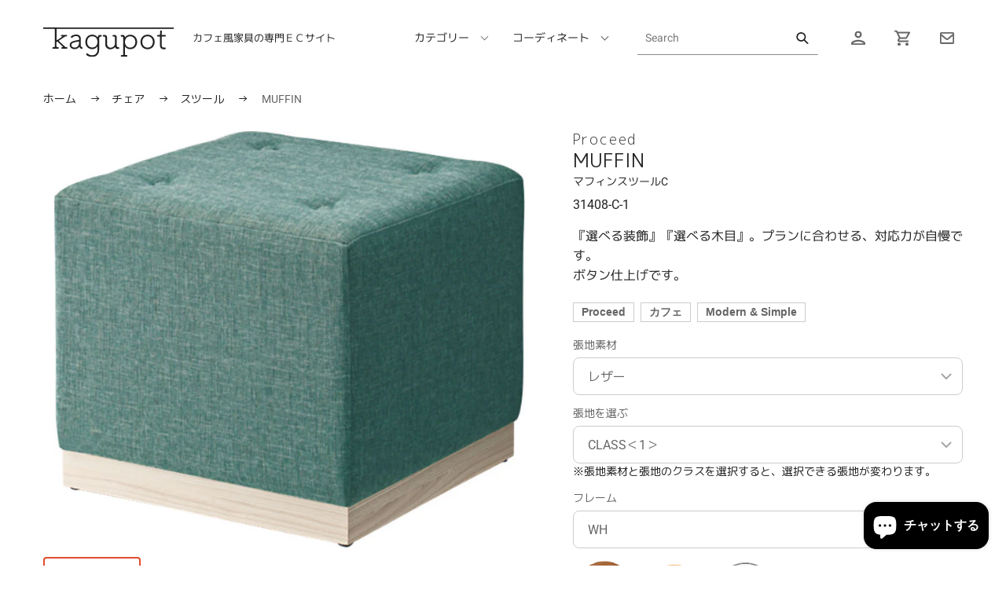

--- FILE ---
content_type: text/html; charset=utf-8
request_url: https://kagupot.com/products/muffin-2
body_size: 38963
content:
<!doctype html>
<html class="no-js" lang="ja">
<head>
<meta name="google-site-verification" content="942daCGlYC7I5WRfbteBrucuX8nzfEa17SRCNRNN3Mg" />
 
	<script src='https://cdn.jsdelivr.net/gh/yunmuqing/optionv-0.0@latest/spotlight.js'></script>

	<link href='https://cdn.jsdelivr.net/gh/yunmuqing/optionv-0.0@latest/ymq-option.css' rel='stylesheet'> 

	<link href='https://option.ymq.cool/option/bottom.css' rel='stylesheet'> 

	<style id="ymq-jsstyle"></style> 

	<script> 
		window.best_option = window.best_option || {}; 

		best_option.shop = `kagupot.myshopify.com`; 

		best_option.page = `product`; 

		best_option.ymq_option_branding = {}; 
		  
			best_option.ymq_option_branding = {"button":{"--button-background-checked-color":"#000000","--button-background-color":"#FFFFFF","--button-background-disabled-color":"#FFFFFF","--button-border-checked-color":"#000000","--button-border-color":"#000000","--button-border-disabled-color":"#000000","--button-font-checked-color":"#FFFFFF","--button-font-disabled-color":"#cccccc","--button-font-color":"#000000","--button-border-radius":"0","--button-font-size":"14","--button-line-height":"20","--button-margin-l-r":"4","--button-margin-u-d":"4","--button-padding-l-r":"16","--button-padding-u-d":"8"},"radio":{"--radio-border-color":"#BBC1E1","--radio-border-checked-color":"#BBC1E1","--radio-border-disabled-color":"#BBC1E1","--radio-border-hover-color":"#BBC1E1","--radio-background-color":"#FFFFFF","--radio-background-checked-color":"#275EFE","--radio-background-disabled-color":"#E1E6F9","--radio-background-hover-color":"#FFFFFF","--radio-inner-color":"#E1E6F9","--radio-inner-checked-color":"#FFFFFF","--radio-inner-disabled-color":"#FFFFFF"},"input":{"--input-background-checked-color":"#FFFFFF","--input-background-color":"#FFFFFF","--input-border-checked-color":"#000000","--input-border-color":"#000000","--input-font-checked-color":"#000000","--input-font-color":"#000000","--input-border-radius":"0","--input-font-size":"14","--input-padding-l-r":"16","--input-padding-u-d":"9","--input-width":"100","--input-max-width":"400"},"select":{"--select-border-color":"#000000","--select-border-checked-color":"#000000","--select-background-color":"#FFFFFF","--select-background-checked-color":"#FFFFFF","--select-font-color":"#000000","--select-font-checked-color":"#000000","--select-option-background-color":"#FFFFFF","--select-option-background-checked-color":"#F5F9FF","--select-option-background-disabled-color":"#FFFFFF","--select-option-font-color":"#000000","--select-option-font-checked-color":"#000000","--select-option-font-disabled-color":"#CCCCCC","--select-padding-u-d":"9","--select-padding-l-r":"16","--select-option-padding-u-d":"9","--select-option-padding-l-r":"16","--select-width":"100","--select-max-width":"400","--select-font-size":"14","--select-border-radius":"0"},"multiple":{"--multiple-background-color":"#F5F9FF","--multiple-font-color":"#000000","--multiple-padding-u-d":"2","--multiple-padding-l-r":"8","--multiple-font-size":"12","--multiple-border-radius":"0"},"img":{"--img-border-color":"#E1E1E1","--img-border-checked-color":"#000000","--img-border-disabled-color":"#000000","--img-width":"50","--img-height":"50","--img-margin-u-d":"2","--img-margin-l-r":"2","--img-border-radius":"4"},"upload":{"--upload-background-color":"#409EFF","--upload-font-color":"#FFFFFF","--upload-border-color":"#409EFF","--upload-padding-u-d":"12","--upload-padding-l-r":"20","--upload-font-size":"12","--upload-border-radius":"4"},"cart":{"--cart-border-color":"#000000","--buy-border-color":"#000000","--cart-border-hover-color":"#000000","--buy-border-hover-color":"#000000","--cart-background-color":"#000000","--buy-background-color":"#000000","--cart-background-hover-color":"#000000","--buy-background-hover-color":"#000000","--cart-font-color":"#FFFFFF","--buy-font-color":"#FFFFFF","--cart-font-hover-color":"#FFFFFF","--buy-font-hover-color":"#FFFFFF","--cart-padding-u-d":"12","--cart-padding-l-r":"16","--buy-padding-u-d":"12","--buy-padding-l-r":"16","--cart-margin-u-d":"4","--cart-margin-l-r":"0","--buy-margin-u-d":"4","--buy-margin-l-r":"0","--cart-width":"100","--cart-max-width":"800","--buy-width":"100","--buy-max-width":"800","--cart-font-size":"14","--cart-border-radius":"0","--buy-font-size":"14","--buy-border-radius":"0"},"quantity":{"--quantity-border-color":"#A6A3A3","--quantity-font-color":"#000000","--quantity-background-color":"#FFFFFF","--quantity-width":"150","--quantity-height":"40","--quantity-font-size":"14","--quantity-border-radius":"0"},"global":{"--global-title-color":"#000000","--global-help-color":"#000000","--global-error-color":"#DC3545","--global-title-font-size":"14","--global-help-font-size":"12","--global-error-font-size":"12","--global-margin-top":"0","--global-margin-bottom":"20","--global-margin-left":"0","--global-margin-right":"0","--global-title-margin-top":"0","--global-title-margin-bottom":"5","--global-title-margin-left":"0","--global-title-margin-right":"0","--global-help-margin-top":"5","--global-help-margin-bottom":"0","--global-help-margin-left":"0","--global-help-margin-right":"0","--global-error-margin-top":"5","--global-error-margin-bottom":"0","--global-error-margin-left":"0","--global-error-margin-right":"0"},"discount":{"--new-discount-normal-color":"#1878B9","--new-discount-error-color":"#E22120","--new-discount-layout":"flex-end"},"lan":{"require":"This is a required field.","email":"Please enter a valid email address.","phone":"Please enter the correct phone.","number":"Please enter an number.","integer":"Please enter an integer.","min_char":"Please enter no less than %s characters.","max_char":"Please enter no more than %s characters.","max_s":"Please choose less than %s options.","min_s":"Please choose more than %s options.","total_s":"Please choose %s options.","min":"Please enter no less than %s.","max":"Please enter no more than %s.","currency":"JPY","sold_out":"sold out","please_choose":"Please choose","add_to_cart":"ADD TO CART","buy_it_now":"BUY IT NOW","add_price_text":"Selection will add %s to the price","discount_code":"Discount code","application":"Apply","discount_error1":"Enter a valid discount code","discount_error2":"discount code isn't valid for the items in your cart"},"price":{"--price-border-color":"#000000","--price-background-color":"#FFFFFF","--price-font-color":"#000000","--price-price-font-color":"#03de90","--price-padding-u-d":"9","--price-padding-l-r":"16","--price-width":"100","--price-max-width":"400","--price-font-size":"14","--price-border-radius":"0"},"extra":{"is_show":"0","plan":"1","quantity-box":"0","price-value":"3,4,15,6,16,7","variant-original-margin-bottom":"15","strong-dorp-down":0,"radio-unchecked":1,"img-option-bigger":1,"add-button-reload":1}}; 
		 

		best_option.ymq_option_settings = {}; 
		
	        
		best_option.product = {"id":7340299714789,"title":"MUFFIN","handle":"muffin-2","description":"\u003cp\u003e\u003cspan data-mce-fragment=\"1\"\u003e『選べる装飾』『選べる木目』。プランに合わせる、対応力が自慢です。\u003c\/span\u003e\u003c\/p\u003e\n\u003cp\u003e\u003cspan data-mce-fragment=\"1\"\u003eボタン仕上げです。\u003c\/span\u003e\u003c\/p\u003e","published_at":"2022-11-04T09:43:39+09:00","created_at":"2021-10-19T14:52:42+09:00","vendor":"kagupot","type":"家具","tags":["Proceed","カフェ"],"price":2299000,"price_min":2299000,"price_max":3168000,"available":true,"price_varies":true,"compare_at_price":null,"compare_at_price_min":0,"compare_at_price_max":0,"compare_at_price_varies":false,"variants":[{"id":41988547084517,"title":"レザー \/ CLASS＜1＞ \/ WH","option1":"レザー","option2":"CLASS＜1＞","option3":"WH","sku":"31408-C-1","requires_shipping":true,"taxable":true,"featured_image":{"id":33433740083429,"product_id":7340299714789,"position":1,"created_at":"2021-11-05T11:07:17+09:00","updated_at":"2022-02-07T14:10:50+09:00","alt":null,"width":800,"height":706,"src":"\/\/kagupot.com\/cdn\/shop\/products\/21_31408-C_F.jpg?v=1644210650","variant_ids":[41988547084517,41988547182821,41988547281125,41988547379429,41988547477733,41988547576037,41988547674341,41988547772645,41988547870949,41988547969253,41988548067557,41988548165861]},"available":true,"name":"MUFFIN - レザー \/ CLASS＜1＞ \/ WH","public_title":"レザー \/ CLASS＜1＞ \/ WH","options":["レザー","CLASS＜1＞","WH"],"price":2299000,"weight":1000,"compare_at_price":null,"inventory_management":null,"barcode":"","featured_media":{"alt":null,"id":25719324868837,"position":1,"preview_image":{"aspect_ratio":1.133,"height":706,"width":800,"src":"\/\/kagupot.com\/cdn\/shop\/products\/21_31408-C_F.jpg?v=1644210650"}},"requires_selling_plan":false,"selling_plan_allocations":[]},{"id":41988547117285,"title":"レザー \/ CLASS＜1＞ \/ NA","option1":"レザー","option2":"CLASS＜1＞","option3":"NA","sku":"31409-C-1","requires_shipping":true,"taxable":true,"featured_image":{"id":33433741787365,"product_id":7340299714789,"position":2,"created_at":"2021-11-05T11:07:27+09:00","updated_at":"2022-02-07T14:10:50+09:00","alt":null,"width":800,"height":719,"src":"\/\/kagupot.com\/cdn\/shop\/products\/20_31409-C_F.jpg?v=1644210650","variant_ids":[41988547117285,41988547215589,41988547313893,41988547412197,41988547510501,41988547608805,41988547707109,41988547805413,41988547903717,41988548002021,41988548100325,41988548198629]},"available":true,"name":"MUFFIN - レザー \/ CLASS＜1＞ \/ NA","public_title":"レザー \/ CLASS＜1＞ \/ NA","options":["レザー","CLASS＜1＞","NA"],"price":2299000,"weight":1000,"compare_at_price":null,"inventory_management":null,"barcode":"","featured_media":{"alt":null,"id":25719326310629,"position":2,"preview_image":{"aspect_ratio":1.113,"height":719,"width":800,"src":"\/\/kagupot.com\/cdn\/shop\/products\/20_31409-C_F.jpg?v=1644210650"}},"requires_selling_plan":false,"selling_plan_allocations":[]},{"id":41988547150053,"title":"レザー \/ CLASS＜1＞ \/ BR","option1":"レザー","option2":"CLASS＜1＞","option3":"BR","sku":"31410-C-1","requires_shipping":true,"taxable":true,"featured_image":{"id":33433742573797,"product_id":7340299714789,"position":3,"created_at":"2021-11-05T11:07:32+09:00","updated_at":"2022-02-07T14:10:50+09:00","alt":null,"width":800,"height":705,"src":"\/\/kagupot.com\/cdn\/shop\/products\/20_31410-C_F.jpg?v=1644210650","variant_ids":[41988547150053,41988547248357,41988547346661,41988547444965,41988547543269,41988547641573,41988547739877,41988547838181,41988547936485,41988548034789,41988548133093,41988548231397]},"available":true,"name":"MUFFIN - レザー \/ CLASS＜1＞ \/ BR","public_title":"レザー \/ CLASS＜1＞ \/ BR","options":["レザー","CLASS＜1＞","BR"],"price":2299000,"weight":1000,"compare_at_price":null,"inventory_management":null,"barcode":"","featured_media":{"alt":null,"id":25719327097061,"position":3,"preview_image":{"aspect_ratio":1.135,"height":705,"width":800,"src":"\/\/kagupot.com\/cdn\/shop\/products\/20_31410-C_F.jpg?v=1644210650"}},"requires_selling_plan":false,"selling_plan_allocations":[]},{"id":41988547182821,"title":"レザー \/ CLASS＜2＞ \/ WH","option1":"レザー","option2":"CLASS＜2＞","option3":"WH","sku":"31408-C-2","requires_shipping":true,"taxable":true,"featured_image":{"id":33433740083429,"product_id":7340299714789,"position":1,"created_at":"2021-11-05T11:07:17+09:00","updated_at":"2022-02-07T14:10:50+09:00","alt":null,"width":800,"height":706,"src":"\/\/kagupot.com\/cdn\/shop\/products\/21_31408-C_F.jpg?v=1644210650","variant_ids":[41988547084517,41988547182821,41988547281125,41988547379429,41988547477733,41988547576037,41988547674341,41988547772645,41988547870949,41988547969253,41988548067557,41988548165861]},"available":true,"name":"MUFFIN - レザー \/ CLASS＜2＞ \/ WH","public_title":"レザー \/ CLASS＜2＞ \/ WH","options":["レザー","CLASS＜2＞","WH"],"price":2486000,"weight":1000,"compare_at_price":null,"inventory_management":null,"barcode":"","featured_media":{"alt":null,"id":25719324868837,"position":1,"preview_image":{"aspect_ratio":1.133,"height":706,"width":800,"src":"\/\/kagupot.com\/cdn\/shop\/products\/21_31408-C_F.jpg?v=1644210650"}},"requires_selling_plan":false,"selling_plan_allocations":[]},{"id":41988547215589,"title":"レザー \/ CLASS＜2＞ \/ NA","option1":"レザー","option2":"CLASS＜2＞","option3":"NA","sku":"31409-C-2","requires_shipping":true,"taxable":true,"featured_image":{"id":33433741787365,"product_id":7340299714789,"position":2,"created_at":"2021-11-05T11:07:27+09:00","updated_at":"2022-02-07T14:10:50+09:00","alt":null,"width":800,"height":719,"src":"\/\/kagupot.com\/cdn\/shop\/products\/20_31409-C_F.jpg?v=1644210650","variant_ids":[41988547117285,41988547215589,41988547313893,41988547412197,41988547510501,41988547608805,41988547707109,41988547805413,41988547903717,41988548002021,41988548100325,41988548198629]},"available":true,"name":"MUFFIN - レザー \/ CLASS＜2＞ \/ NA","public_title":"レザー \/ CLASS＜2＞ \/ NA","options":["レザー","CLASS＜2＞","NA"],"price":2486000,"weight":1000,"compare_at_price":null,"inventory_management":null,"barcode":"","featured_media":{"alt":null,"id":25719326310629,"position":2,"preview_image":{"aspect_ratio":1.113,"height":719,"width":800,"src":"\/\/kagupot.com\/cdn\/shop\/products\/20_31409-C_F.jpg?v=1644210650"}},"requires_selling_plan":false,"selling_plan_allocations":[]},{"id":41988547248357,"title":"レザー \/ CLASS＜2＞ \/ BR","option1":"レザー","option2":"CLASS＜2＞","option3":"BR","sku":"31410-C-2","requires_shipping":true,"taxable":true,"featured_image":{"id":33433742573797,"product_id":7340299714789,"position":3,"created_at":"2021-11-05T11:07:32+09:00","updated_at":"2022-02-07T14:10:50+09:00","alt":null,"width":800,"height":705,"src":"\/\/kagupot.com\/cdn\/shop\/products\/20_31410-C_F.jpg?v=1644210650","variant_ids":[41988547150053,41988547248357,41988547346661,41988547444965,41988547543269,41988547641573,41988547739877,41988547838181,41988547936485,41988548034789,41988548133093,41988548231397]},"available":true,"name":"MUFFIN - レザー \/ CLASS＜2＞ \/ BR","public_title":"レザー \/ CLASS＜2＞ \/ BR","options":["レザー","CLASS＜2＞","BR"],"price":2486000,"weight":1000,"compare_at_price":null,"inventory_management":null,"barcode":"","featured_media":{"alt":null,"id":25719327097061,"position":3,"preview_image":{"aspect_ratio":1.135,"height":705,"width":800,"src":"\/\/kagupot.com\/cdn\/shop\/products\/20_31410-C_F.jpg?v=1644210650"}},"requires_selling_plan":false,"selling_plan_allocations":[]},{"id":41988547281125,"title":"レザー \/ CLASS＜3＞ \/ WH","option1":"レザー","option2":"CLASS＜3＞","option3":"WH","sku":"31408-C-3","requires_shipping":true,"taxable":true,"featured_image":{"id":33433740083429,"product_id":7340299714789,"position":1,"created_at":"2021-11-05T11:07:17+09:00","updated_at":"2022-02-07T14:10:50+09:00","alt":null,"width":800,"height":706,"src":"\/\/kagupot.com\/cdn\/shop\/products\/21_31408-C_F.jpg?v=1644210650","variant_ids":[41988547084517,41988547182821,41988547281125,41988547379429,41988547477733,41988547576037,41988547674341,41988547772645,41988547870949,41988547969253,41988548067557,41988548165861]},"available":true,"name":"MUFFIN - レザー \/ CLASS＜3＞ \/ WH","public_title":"レザー \/ CLASS＜3＞ \/ WH","options":["レザー","CLASS＜3＞","WH"],"price":2662000,"weight":1000,"compare_at_price":null,"inventory_management":null,"barcode":"","featured_media":{"alt":null,"id":25719324868837,"position":1,"preview_image":{"aspect_ratio":1.133,"height":706,"width":800,"src":"\/\/kagupot.com\/cdn\/shop\/products\/21_31408-C_F.jpg?v=1644210650"}},"requires_selling_plan":false,"selling_plan_allocations":[]},{"id":41988547313893,"title":"レザー \/ CLASS＜3＞ \/ NA","option1":"レザー","option2":"CLASS＜3＞","option3":"NA","sku":"31409-C-3","requires_shipping":true,"taxable":true,"featured_image":{"id":33433741787365,"product_id":7340299714789,"position":2,"created_at":"2021-11-05T11:07:27+09:00","updated_at":"2022-02-07T14:10:50+09:00","alt":null,"width":800,"height":719,"src":"\/\/kagupot.com\/cdn\/shop\/products\/20_31409-C_F.jpg?v=1644210650","variant_ids":[41988547117285,41988547215589,41988547313893,41988547412197,41988547510501,41988547608805,41988547707109,41988547805413,41988547903717,41988548002021,41988548100325,41988548198629]},"available":true,"name":"MUFFIN - レザー \/ CLASS＜3＞ \/ NA","public_title":"レザー \/ CLASS＜3＞ \/ NA","options":["レザー","CLASS＜3＞","NA"],"price":2662000,"weight":1000,"compare_at_price":null,"inventory_management":null,"barcode":"","featured_media":{"alt":null,"id":25719326310629,"position":2,"preview_image":{"aspect_ratio":1.113,"height":719,"width":800,"src":"\/\/kagupot.com\/cdn\/shop\/products\/20_31409-C_F.jpg?v=1644210650"}},"requires_selling_plan":false,"selling_plan_allocations":[]},{"id":41988547346661,"title":"レザー \/ CLASS＜3＞ \/ BR","option1":"レザー","option2":"CLASS＜3＞","option3":"BR","sku":"31410-C-3","requires_shipping":true,"taxable":true,"featured_image":{"id":33433742573797,"product_id":7340299714789,"position":3,"created_at":"2021-11-05T11:07:32+09:00","updated_at":"2022-02-07T14:10:50+09:00","alt":null,"width":800,"height":705,"src":"\/\/kagupot.com\/cdn\/shop\/products\/20_31410-C_F.jpg?v=1644210650","variant_ids":[41988547150053,41988547248357,41988547346661,41988547444965,41988547543269,41988547641573,41988547739877,41988547838181,41988547936485,41988548034789,41988548133093,41988548231397]},"available":true,"name":"MUFFIN - レザー \/ CLASS＜3＞ \/ BR","public_title":"レザー \/ CLASS＜3＞ \/ BR","options":["レザー","CLASS＜3＞","BR"],"price":2662000,"weight":1000,"compare_at_price":null,"inventory_management":null,"barcode":"","featured_media":{"alt":null,"id":25719327097061,"position":3,"preview_image":{"aspect_ratio":1.135,"height":705,"width":800,"src":"\/\/kagupot.com\/cdn\/shop\/products\/20_31410-C_F.jpg?v=1644210650"}},"requires_selling_plan":false,"selling_plan_allocations":[]},{"id":41988547379429,"title":"レザー \/ CLASS＜4＞ \/ WH","option1":"レザー","option2":"CLASS＜4＞","option3":"WH","sku":"31408-C-4","requires_shipping":true,"taxable":true,"featured_image":{"id":33433740083429,"product_id":7340299714789,"position":1,"created_at":"2021-11-05T11:07:17+09:00","updated_at":"2022-02-07T14:10:50+09:00","alt":null,"width":800,"height":706,"src":"\/\/kagupot.com\/cdn\/shop\/products\/21_31408-C_F.jpg?v=1644210650","variant_ids":[41988547084517,41988547182821,41988547281125,41988547379429,41988547477733,41988547576037,41988547674341,41988547772645,41988547870949,41988547969253,41988548067557,41988548165861]},"available":true,"name":"MUFFIN - レザー \/ CLASS＜4＞ \/ WH","public_title":"レザー \/ CLASS＜4＞ \/ WH","options":["レザー","CLASS＜4＞","WH"],"price":2827000,"weight":1000,"compare_at_price":null,"inventory_management":null,"barcode":"","featured_media":{"alt":null,"id":25719324868837,"position":1,"preview_image":{"aspect_ratio":1.133,"height":706,"width":800,"src":"\/\/kagupot.com\/cdn\/shop\/products\/21_31408-C_F.jpg?v=1644210650"}},"requires_selling_plan":false,"selling_plan_allocations":[]},{"id":41988547412197,"title":"レザー \/ CLASS＜4＞ \/ NA","option1":"レザー","option2":"CLASS＜4＞","option3":"NA","sku":"31409-C-4","requires_shipping":true,"taxable":true,"featured_image":{"id":33433741787365,"product_id":7340299714789,"position":2,"created_at":"2021-11-05T11:07:27+09:00","updated_at":"2022-02-07T14:10:50+09:00","alt":null,"width":800,"height":719,"src":"\/\/kagupot.com\/cdn\/shop\/products\/20_31409-C_F.jpg?v=1644210650","variant_ids":[41988547117285,41988547215589,41988547313893,41988547412197,41988547510501,41988547608805,41988547707109,41988547805413,41988547903717,41988548002021,41988548100325,41988548198629]},"available":true,"name":"MUFFIN - レザー \/ CLASS＜4＞ \/ NA","public_title":"レザー \/ CLASS＜4＞ \/ NA","options":["レザー","CLASS＜4＞","NA"],"price":2827000,"weight":1000,"compare_at_price":null,"inventory_management":null,"barcode":"","featured_media":{"alt":null,"id":25719326310629,"position":2,"preview_image":{"aspect_ratio":1.113,"height":719,"width":800,"src":"\/\/kagupot.com\/cdn\/shop\/products\/20_31409-C_F.jpg?v=1644210650"}},"requires_selling_plan":false,"selling_plan_allocations":[]},{"id":41988547444965,"title":"レザー \/ CLASS＜4＞ \/ BR","option1":"レザー","option2":"CLASS＜4＞","option3":"BR","sku":"31410-C-4","requires_shipping":true,"taxable":true,"featured_image":{"id":33433742573797,"product_id":7340299714789,"position":3,"created_at":"2021-11-05T11:07:32+09:00","updated_at":"2022-02-07T14:10:50+09:00","alt":null,"width":800,"height":705,"src":"\/\/kagupot.com\/cdn\/shop\/products\/20_31410-C_F.jpg?v=1644210650","variant_ids":[41988547150053,41988547248357,41988547346661,41988547444965,41988547543269,41988547641573,41988547739877,41988547838181,41988547936485,41988548034789,41988548133093,41988548231397]},"available":true,"name":"MUFFIN - レザー \/ CLASS＜4＞ \/ BR","public_title":"レザー \/ CLASS＜4＞ \/ BR","options":["レザー","CLASS＜4＞","BR"],"price":2827000,"weight":1000,"compare_at_price":null,"inventory_management":null,"barcode":"","featured_media":{"alt":null,"id":25719327097061,"position":3,"preview_image":{"aspect_ratio":1.135,"height":705,"width":800,"src":"\/\/kagupot.com\/cdn\/shop\/products\/20_31410-C_F.jpg?v=1644210650"}},"requires_selling_plan":false,"selling_plan_allocations":[]},{"id":41988547477733,"title":"レザー \/ CLASS＜5＞ \/ WH","option1":"レザー","option2":"CLASS＜5＞","option3":"WH","sku":"31408-C-5","requires_shipping":true,"taxable":true,"featured_image":{"id":33433740083429,"product_id":7340299714789,"position":1,"created_at":"2021-11-05T11:07:17+09:00","updated_at":"2022-02-07T14:10:50+09:00","alt":null,"width":800,"height":706,"src":"\/\/kagupot.com\/cdn\/shop\/products\/21_31408-C_F.jpg?v=1644210650","variant_ids":[41988547084517,41988547182821,41988547281125,41988547379429,41988547477733,41988547576037,41988547674341,41988547772645,41988547870949,41988547969253,41988548067557,41988548165861]},"available":true,"name":"MUFFIN - レザー \/ CLASS＜5＞ \/ WH","public_title":"レザー \/ CLASS＜5＞ \/ WH","options":["レザー","CLASS＜5＞","WH"],"price":3003000,"weight":1000,"compare_at_price":null,"inventory_management":null,"barcode":"","featured_media":{"alt":null,"id":25719324868837,"position":1,"preview_image":{"aspect_ratio":1.133,"height":706,"width":800,"src":"\/\/kagupot.com\/cdn\/shop\/products\/21_31408-C_F.jpg?v=1644210650"}},"requires_selling_plan":false,"selling_plan_allocations":[]},{"id":41988547510501,"title":"レザー \/ CLASS＜5＞ \/ NA","option1":"レザー","option2":"CLASS＜5＞","option3":"NA","sku":"31409-C-5","requires_shipping":true,"taxable":true,"featured_image":{"id":33433741787365,"product_id":7340299714789,"position":2,"created_at":"2021-11-05T11:07:27+09:00","updated_at":"2022-02-07T14:10:50+09:00","alt":null,"width":800,"height":719,"src":"\/\/kagupot.com\/cdn\/shop\/products\/20_31409-C_F.jpg?v=1644210650","variant_ids":[41988547117285,41988547215589,41988547313893,41988547412197,41988547510501,41988547608805,41988547707109,41988547805413,41988547903717,41988548002021,41988548100325,41988548198629]},"available":true,"name":"MUFFIN - レザー \/ CLASS＜5＞ \/ NA","public_title":"レザー \/ CLASS＜5＞ \/ NA","options":["レザー","CLASS＜5＞","NA"],"price":3003000,"weight":1000,"compare_at_price":null,"inventory_management":null,"barcode":"","featured_media":{"alt":null,"id":25719326310629,"position":2,"preview_image":{"aspect_ratio":1.113,"height":719,"width":800,"src":"\/\/kagupot.com\/cdn\/shop\/products\/20_31409-C_F.jpg?v=1644210650"}},"requires_selling_plan":false,"selling_plan_allocations":[]},{"id":41988547543269,"title":"レザー \/ CLASS＜5＞ \/ BR","option1":"レザー","option2":"CLASS＜5＞","option3":"BR","sku":"31410-C-5","requires_shipping":true,"taxable":true,"featured_image":{"id":33433742573797,"product_id":7340299714789,"position":3,"created_at":"2021-11-05T11:07:32+09:00","updated_at":"2022-02-07T14:10:50+09:00","alt":null,"width":800,"height":705,"src":"\/\/kagupot.com\/cdn\/shop\/products\/20_31410-C_F.jpg?v=1644210650","variant_ids":[41988547150053,41988547248357,41988547346661,41988547444965,41988547543269,41988547641573,41988547739877,41988547838181,41988547936485,41988548034789,41988548133093,41988548231397]},"available":true,"name":"MUFFIN - レザー \/ CLASS＜5＞ \/ BR","public_title":"レザー \/ CLASS＜5＞ \/ BR","options":["レザー","CLASS＜5＞","BR"],"price":3003000,"weight":1000,"compare_at_price":null,"inventory_management":null,"barcode":"","featured_media":{"alt":null,"id":25719327097061,"position":3,"preview_image":{"aspect_ratio":1.135,"height":705,"width":800,"src":"\/\/kagupot.com\/cdn\/shop\/products\/20_31410-C_F.jpg?v=1644210650"}},"requires_selling_plan":false,"selling_plan_allocations":[]},{"id":41988547576037,"title":"レザー \/ CLASS＜6＞ \/ WH","option1":"レザー","option2":"CLASS＜6＞","option3":"WH","sku":"31408-C-6","requires_shipping":true,"taxable":true,"featured_image":{"id":33433740083429,"product_id":7340299714789,"position":1,"created_at":"2021-11-05T11:07:17+09:00","updated_at":"2022-02-07T14:10:50+09:00","alt":null,"width":800,"height":706,"src":"\/\/kagupot.com\/cdn\/shop\/products\/21_31408-C_F.jpg?v=1644210650","variant_ids":[41988547084517,41988547182821,41988547281125,41988547379429,41988547477733,41988547576037,41988547674341,41988547772645,41988547870949,41988547969253,41988548067557,41988548165861]},"available":true,"name":"MUFFIN - レザー \/ CLASS＜6＞ \/ WH","public_title":"レザー \/ CLASS＜6＞ \/ WH","options":["レザー","CLASS＜6＞","WH"],"price":3168000,"weight":1000,"compare_at_price":null,"inventory_management":null,"barcode":"","featured_media":{"alt":null,"id":25719324868837,"position":1,"preview_image":{"aspect_ratio":1.133,"height":706,"width":800,"src":"\/\/kagupot.com\/cdn\/shop\/products\/21_31408-C_F.jpg?v=1644210650"}},"requires_selling_plan":false,"selling_plan_allocations":[]},{"id":41988547608805,"title":"レザー \/ CLASS＜6＞ \/ NA","option1":"レザー","option2":"CLASS＜6＞","option3":"NA","sku":"31409-C-6","requires_shipping":true,"taxable":true,"featured_image":{"id":33433741787365,"product_id":7340299714789,"position":2,"created_at":"2021-11-05T11:07:27+09:00","updated_at":"2022-02-07T14:10:50+09:00","alt":null,"width":800,"height":719,"src":"\/\/kagupot.com\/cdn\/shop\/products\/20_31409-C_F.jpg?v=1644210650","variant_ids":[41988547117285,41988547215589,41988547313893,41988547412197,41988547510501,41988547608805,41988547707109,41988547805413,41988547903717,41988548002021,41988548100325,41988548198629]},"available":true,"name":"MUFFIN - レザー \/ CLASS＜6＞ \/ NA","public_title":"レザー \/ CLASS＜6＞ \/ NA","options":["レザー","CLASS＜6＞","NA"],"price":3168000,"weight":1000,"compare_at_price":null,"inventory_management":null,"barcode":"","featured_media":{"alt":null,"id":25719326310629,"position":2,"preview_image":{"aspect_ratio":1.113,"height":719,"width":800,"src":"\/\/kagupot.com\/cdn\/shop\/products\/20_31409-C_F.jpg?v=1644210650"}},"requires_selling_plan":false,"selling_plan_allocations":[]},{"id":41988547641573,"title":"レザー \/ CLASS＜6＞ \/ BR","option1":"レザー","option2":"CLASS＜6＞","option3":"BR","sku":"31410-C-6","requires_shipping":true,"taxable":true,"featured_image":{"id":33433742573797,"product_id":7340299714789,"position":3,"created_at":"2021-11-05T11:07:32+09:00","updated_at":"2022-02-07T14:10:50+09:00","alt":null,"width":800,"height":705,"src":"\/\/kagupot.com\/cdn\/shop\/products\/20_31410-C_F.jpg?v=1644210650","variant_ids":[41988547150053,41988547248357,41988547346661,41988547444965,41988547543269,41988547641573,41988547739877,41988547838181,41988547936485,41988548034789,41988548133093,41988548231397]},"available":true,"name":"MUFFIN - レザー \/ CLASS＜6＞ \/ BR","public_title":"レザー \/ CLASS＜6＞ \/ BR","options":["レザー","CLASS＜6＞","BR"],"price":3168000,"weight":1000,"compare_at_price":null,"inventory_management":null,"barcode":"","featured_media":{"alt":null,"id":25719327097061,"position":3,"preview_image":{"aspect_ratio":1.135,"height":705,"width":800,"src":"\/\/kagupot.com\/cdn\/shop\/products\/20_31410-C_F.jpg?v=1644210650"}},"requires_selling_plan":false,"selling_plan_allocations":[]},{"id":41988547674341,"title":"ファブリック \/ CLASS＜1＞ \/ WH","option1":"ファブリック","option2":"CLASS＜1＞","option3":"WH","sku":"31408-C-7","requires_shipping":true,"taxable":true,"featured_image":{"id":33433740083429,"product_id":7340299714789,"position":1,"created_at":"2021-11-05T11:07:17+09:00","updated_at":"2022-02-07T14:10:50+09:00","alt":null,"width":800,"height":706,"src":"\/\/kagupot.com\/cdn\/shop\/products\/21_31408-C_F.jpg?v=1644210650","variant_ids":[41988547084517,41988547182821,41988547281125,41988547379429,41988547477733,41988547576037,41988547674341,41988547772645,41988547870949,41988547969253,41988548067557,41988548165861]},"available":true,"name":"MUFFIN - ファブリック \/ CLASS＜1＞ \/ WH","public_title":"ファブリック \/ CLASS＜1＞ \/ WH","options":["ファブリック","CLASS＜1＞","WH"],"price":2299000,"weight":1000,"compare_at_price":null,"inventory_management":null,"barcode":"","featured_media":{"alt":null,"id":25719324868837,"position":1,"preview_image":{"aspect_ratio":1.133,"height":706,"width":800,"src":"\/\/kagupot.com\/cdn\/shop\/products\/21_31408-C_F.jpg?v=1644210650"}},"requires_selling_plan":false,"selling_plan_allocations":[]},{"id":41988547707109,"title":"ファブリック \/ CLASS＜1＞ \/ NA","option1":"ファブリック","option2":"CLASS＜1＞","option3":"NA","sku":"31409-C-7","requires_shipping":true,"taxable":true,"featured_image":{"id":33433741787365,"product_id":7340299714789,"position":2,"created_at":"2021-11-05T11:07:27+09:00","updated_at":"2022-02-07T14:10:50+09:00","alt":null,"width":800,"height":719,"src":"\/\/kagupot.com\/cdn\/shop\/products\/20_31409-C_F.jpg?v=1644210650","variant_ids":[41988547117285,41988547215589,41988547313893,41988547412197,41988547510501,41988547608805,41988547707109,41988547805413,41988547903717,41988548002021,41988548100325,41988548198629]},"available":true,"name":"MUFFIN - ファブリック \/ CLASS＜1＞ \/ NA","public_title":"ファブリック \/ CLASS＜1＞ \/ NA","options":["ファブリック","CLASS＜1＞","NA"],"price":2299000,"weight":1000,"compare_at_price":null,"inventory_management":null,"barcode":"","featured_media":{"alt":null,"id":25719326310629,"position":2,"preview_image":{"aspect_ratio":1.113,"height":719,"width":800,"src":"\/\/kagupot.com\/cdn\/shop\/products\/20_31409-C_F.jpg?v=1644210650"}},"requires_selling_plan":false,"selling_plan_allocations":[]},{"id":41988547739877,"title":"ファブリック \/ CLASS＜1＞ \/ BR","option1":"ファブリック","option2":"CLASS＜1＞","option3":"BR","sku":"31410-C-7","requires_shipping":true,"taxable":true,"featured_image":{"id":33433742573797,"product_id":7340299714789,"position":3,"created_at":"2021-11-05T11:07:32+09:00","updated_at":"2022-02-07T14:10:50+09:00","alt":null,"width":800,"height":705,"src":"\/\/kagupot.com\/cdn\/shop\/products\/20_31410-C_F.jpg?v=1644210650","variant_ids":[41988547150053,41988547248357,41988547346661,41988547444965,41988547543269,41988547641573,41988547739877,41988547838181,41988547936485,41988548034789,41988548133093,41988548231397]},"available":true,"name":"MUFFIN - ファブリック \/ CLASS＜1＞ \/ BR","public_title":"ファブリック \/ CLASS＜1＞ \/ BR","options":["ファブリック","CLASS＜1＞","BR"],"price":2299000,"weight":1000,"compare_at_price":null,"inventory_management":null,"barcode":"","featured_media":{"alt":null,"id":25719327097061,"position":3,"preview_image":{"aspect_ratio":1.135,"height":705,"width":800,"src":"\/\/kagupot.com\/cdn\/shop\/products\/20_31410-C_F.jpg?v=1644210650"}},"requires_selling_plan":false,"selling_plan_allocations":[]},{"id":41988547772645,"title":"ファブリック \/ CLASS＜2＞ \/ WH","option1":"ファブリック","option2":"CLASS＜2＞","option3":"WH","sku":"31408-C-8","requires_shipping":true,"taxable":true,"featured_image":{"id":33433740083429,"product_id":7340299714789,"position":1,"created_at":"2021-11-05T11:07:17+09:00","updated_at":"2022-02-07T14:10:50+09:00","alt":null,"width":800,"height":706,"src":"\/\/kagupot.com\/cdn\/shop\/products\/21_31408-C_F.jpg?v=1644210650","variant_ids":[41988547084517,41988547182821,41988547281125,41988547379429,41988547477733,41988547576037,41988547674341,41988547772645,41988547870949,41988547969253,41988548067557,41988548165861]},"available":true,"name":"MUFFIN - ファブリック \/ CLASS＜2＞ \/ WH","public_title":"ファブリック \/ CLASS＜2＞ \/ WH","options":["ファブリック","CLASS＜2＞","WH"],"price":2299000,"weight":1000,"compare_at_price":null,"inventory_management":null,"barcode":"","featured_media":{"alt":null,"id":25719324868837,"position":1,"preview_image":{"aspect_ratio":1.133,"height":706,"width":800,"src":"\/\/kagupot.com\/cdn\/shop\/products\/21_31408-C_F.jpg?v=1644210650"}},"requires_selling_plan":false,"selling_plan_allocations":[]},{"id":41988547805413,"title":"ファブリック \/ CLASS＜2＞ \/ NA","option1":"ファブリック","option2":"CLASS＜2＞","option3":"NA","sku":"31409-C-8","requires_shipping":true,"taxable":true,"featured_image":{"id":33433741787365,"product_id":7340299714789,"position":2,"created_at":"2021-11-05T11:07:27+09:00","updated_at":"2022-02-07T14:10:50+09:00","alt":null,"width":800,"height":719,"src":"\/\/kagupot.com\/cdn\/shop\/products\/20_31409-C_F.jpg?v=1644210650","variant_ids":[41988547117285,41988547215589,41988547313893,41988547412197,41988547510501,41988547608805,41988547707109,41988547805413,41988547903717,41988548002021,41988548100325,41988548198629]},"available":true,"name":"MUFFIN - ファブリック \/ CLASS＜2＞ \/ NA","public_title":"ファブリック \/ CLASS＜2＞ \/ NA","options":["ファブリック","CLASS＜2＞","NA"],"price":2486000,"weight":1000,"compare_at_price":null,"inventory_management":null,"barcode":"","featured_media":{"alt":null,"id":25719326310629,"position":2,"preview_image":{"aspect_ratio":1.113,"height":719,"width":800,"src":"\/\/kagupot.com\/cdn\/shop\/products\/20_31409-C_F.jpg?v=1644210650"}},"requires_selling_plan":false,"selling_plan_allocations":[]},{"id":41988547838181,"title":"ファブリック \/ CLASS＜2＞ \/ BR","option1":"ファブリック","option2":"CLASS＜2＞","option3":"BR","sku":"31410-C-8","requires_shipping":true,"taxable":true,"featured_image":{"id":33433742573797,"product_id":7340299714789,"position":3,"created_at":"2021-11-05T11:07:32+09:00","updated_at":"2022-02-07T14:10:50+09:00","alt":null,"width":800,"height":705,"src":"\/\/kagupot.com\/cdn\/shop\/products\/20_31410-C_F.jpg?v=1644210650","variant_ids":[41988547150053,41988547248357,41988547346661,41988547444965,41988547543269,41988547641573,41988547739877,41988547838181,41988547936485,41988548034789,41988548133093,41988548231397]},"available":true,"name":"MUFFIN - ファブリック \/ CLASS＜2＞ \/ BR","public_title":"ファブリック \/ CLASS＜2＞ \/ BR","options":["ファブリック","CLASS＜2＞","BR"],"price":2486000,"weight":1000,"compare_at_price":null,"inventory_management":null,"barcode":"","featured_media":{"alt":null,"id":25719327097061,"position":3,"preview_image":{"aspect_ratio":1.135,"height":705,"width":800,"src":"\/\/kagupot.com\/cdn\/shop\/products\/20_31410-C_F.jpg?v=1644210650"}},"requires_selling_plan":false,"selling_plan_allocations":[]},{"id":41988547870949,"title":"ファブリック \/ CLASS＜3＞ \/ WH","option1":"ファブリック","option2":"CLASS＜3＞","option3":"WH","sku":"31408-C-9","requires_shipping":true,"taxable":true,"featured_image":{"id":33433740083429,"product_id":7340299714789,"position":1,"created_at":"2021-11-05T11:07:17+09:00","updated_at":"2022-02-07T14:10:50+09:00","alt":null,"width":800,"height":706,"src":"\/\/kagupot.com\/cdn\/shop\/products\/21_31408-C_F.jpg?v=1644210650","variant_ids":[41988547084517,41988547182821,41988547281125,41988547379429,41988547477733,41988547576037,41988547674341,41988547772645,41988547870949,41988547969253,41988548067557,41988548165861]},"available":true,"name":"MUFFIN - ファブリック \/ CLASS＜3＞ \/ WH","public_title":"ファブリック \/ CLASS＜3＞ \/ WH","options":["ファブリック","CLASS＜3＞","WH"],"price":2662000,"weight":1000,"compare_at_price":null,"inventory_management":null,"barcode":"","featured_media":{"alt":null,"id":25719324868837,"position":1,"preview_image":{"aspect_ratio":1.133,"height":706,"width":800,"src":"\/\/kagupot.com\/cdn\/shop\/products\/21_31408-C_F.jpg?v=1644210650"}},"requires_selling_plan":false,"selling_plan_allocations":[]},{"id":41988547903717,"title":"ファブリック \/ CLASS＜3＞ \/ NA","option1":"ファブリック","option2":"CLASS＜3＞","option3":"NA","sku":"31409-C-9","requires_shipping":true,"taxable":true,"featured_image":{"id":33433741787365,"product_id":7340299714789,"position":2,"created_at":"2021-11-05T11:07:27+09:00","updated_at":"2022-02-07T14:10:50+09:00","alt":null,"width":800,"height":719,"src":"\/\/kagupot.com\/cdn\/shop\/products\/20_31409-C_F.jpg?v=1644210650","variant_ids":[41988547117285,41988547215589,41988547313893,41988547412197,41988547510501,41988547608805,41988547707109,41988547805413,41988547903717,41988548002021,41988548100325,41988548198629]},"available":true,"name":"MUFFIN - ファブリック \/ CLASS＜3＞ \/ NA","public_title":"ファブリック \/ CLASS＜3＞ \/ NA","options":["ファブリック","CLASS＜3＞","NA"],"price":2662000,"weight":1000,"compare_at_price":null,"inventory_management":null,"barcode":"","featured_media":{"alt":null,"id":25719326310629,"position":2,"preview_image":{"aspect_ratio":1.113,"height":719,"width":800,"src":"\/\/kagupot.com\/cdn\/shop\/products\/20_31409-C_F.jpg?v=1644210650"}},"requires_selling_plan":false,"selling_plan_allocations":[]},{"id":41988547936485,"title":"ファブリック \/ CLASS＜3＞ \/ BR","option1":"ファブリック","option2":"CLASS＜3＞","option3":"BR","sku":"31410-C-9","requires_shipping":true,"taxable":true,"featured_image":{"id":33433742573797,"product_id":7340299714789,"position":3,"created_at":"2021-11-05T11:07:32+09:00","updated_at":"2022-02-07T14:10:50+09:00","alt":null,"width":800,"height":705,"src":"\/\/kagupot.com\/cdn\/shop\/products\/20_31410-C_F.jpg?v=1644210650","variant_ids":[41988547150053,41988547248357,41988547346661,41988547444965,41988547543269,41988547641573,41988547739877,41988547838181,41988547936485,41988548034789,41988548133093,41988548231397]},"available":true,"name":"MUFFIN - ファブリック \/ CLASS＜3＞ \/ BR","public_title":"ファブリック \/ CLASS＜3＞ \/ BR","options":["ファブリック","CLASS＜3＞","BR"],"price":2662000,"weight":1000,"compare_at_price":null,"inventory_management":null,"barcode":"","featured_media":{"alt":null,"id":25719327097061,"position":3,"preview_image":{"aspect_ratio":1.135,"height":705,"width":800,"src":"\/\/kagupot.com\/cdn\/shop\/products\/20_31410-C_F.jpg?v=1644210650"}},"requires_selling_plan":false,"selling_plan_allocations":[]},{"id":41988547969253,"title":"ファブリック \/ CLASS＜4＞ \/ WH","option1":"ファブリック","option2":"CLASS＜4＞","option3":"WH","sku":"31408-C-10","requires_shipping":true,"taxable":true,"featured_image":{"id":33433740083429,"product_id":7340299714789,"position":1,"created_at":"2021-11-05T11:07:17+09:00","updated_at":"2022-02-07T14:10:50+09:00","alt":null,"width":800,"height":706,"src":"\/\/kagupot.com\/cdn\/shop\/products\/21_31408-C_F.jpg?v=1644210650","variant_ids":[41988547084517,41988547182821,41988547281125,41988547379429,41988547477733,41988547576037,41988547674341,41988547772645,41988547870949,41988547969253,41988548067557,41988548165861]},"available":true,"name":"MUFFIN - ファブリック \/ CLASS＜4＞ \/ WH","public_title":"ファブリック \/ CLASS＜4＞ \/ WH","options":["ファブリック","CLASS＜4＞","WH"],"price":2827000,"weight":1000,"compare_at_price":null,"inventory_management":null,"barcode":"","featured_media":{"alt":null,"id":25719324868837,"position":1,"preview_image":{"aspect_ratio":1.133,"height":706,"width":800,"src":"\/\/kagupot.com\/cdn\/shop\/products\/21_31408-C_F.jpg?v=1644210650"}},"requires_selling_plan":false,"selling_plan_allocations":[]},{"id":41988548002021,"title":"ファブリック \/ CLASS＜4＞ \/ NA","option1":"ファブリック","option2":"CLASS＜4＞","option3":"NA","sku":"31409-C-10","requires_shipping":true,"taxable":true,"featured_image":{"id":33433741787365,"product_id":7340299714789,"position":2,"created_at":"2021-11-05T11:07:27+09:00","updated_at":"2022-02-07T14:10:50+09:00","alt":null,"width":800,"height":719,"src":"\/\/kagupot.com\/cdn\/shop\/products\/20_31409-C_F.jpg?v=1644210650","variant_ids":[41988547117285,41988547215589,41988547313893,41988547412197,41988547510501,41988547608805,41988547707109,41988547805413,41988547903717,41988548002021,41988548100325,41988548198629]},"available":true,"name":"MUFFIN - ファブリック \/ CLASS＜4＞ \/ NA","public_title":"ファブリック \/ CLASS＜4＞ \/ NA","options":["ファブリック","CLASS＜4＞","NA"],"price":2827000,"weight":1000,"compare_at_price":null,"inventory_management":null,"barcode":"","featured_media":{"alt":null,"id":25719326310629,"position":2,"preview_image":{"aspect_ratio":1.113,"height":719,"width":800,"src":"\/\/kagupot.com\/cdn\/shop\/products\/20_31409-C_F.jpg?v=1644210650"}},"requires_selling_plan":false,"selling_plan_allocations":[]},{"id":41988548034789,"title":"ファブリック \/ CLASS＜4＞ \/ BR","option1":"ファブリック","option2":"CLASS＜4＞","option3":"BR","sku":"31410-C-10","requires_shipping":true,"taxable":true,"featured_image":{"id":33433742573797,"product_id":7340299714789,"position":3,"created_at":"2021-11-05T11:07:32+09:00","updated_at":"2022-02-07T14:10:50+09:00","alt":null,"width":800,"height":705,"src":"\/\/kagupot.com\/cdn\/shop\/products\/20_31410-C_F.jpg?v=1644210650","variant_ids":[41988547150053,41988547248357,41988547346661,41988547444965,41988547543269,41988547641573,41988547739877,41988547838181,41988547936485,41988548034789,41988548133093,41988548231397]},"available":true,"name":"MUFFIN - ファブリック \/ CLASS＜4＞ \/ BR","public_title":"ファブリック \/ CLASS＜4＞ \/ BR","options":["ファブリック","CLASS＜4＞","BR"],"price":2827000,"weight":1000,"compare_at_price":null,"inventory_management":null,"barcode":"","featured_media":{"alt":null,"id":25719327097061,"position":3,"preview_image":{"aspect_ratio":1.135,"height":705,"width":800,"src":"\/\/kagupot.com\/cdn\/shop\/products\/20_31410-C_F.jpg?v=1644210650"}},"requires_selling_plan":false,"selling_plan_allocations":[]},{"id":41988548067557,"title":"ファブリック \/ CLASS＜5＞ \/ WH","option1":"ファブリック","option2":"CLASS＜5＞","option3":"WH","sku":"31408-C-11","requires_shipping":true,"taxable":true,"featured_image":{"id":33433740083429,"product_id":7340299714789,"position":1,"created_at":"2021-11-05T11:07:17+09:00","updated_at":"2022-02-07T14:10:50+09:00","alt":null,"width":800,"height":706,"src":"\/\/kagupot.com\/cdn\/shop\/products\/21_31408-C_F.jpg?v=1644210650","variant_ids":[41988547084517,41988547182821,41988547281125,41988547379429,41988547477733,41988547576037,41988547674341,41988547772645,41988547870949,41988547969253,41988548067557,41988548165861]},"available":true,"name":"MUFFIN - ファブリック \/ CLASS＜5＞ \/ WH","public_title":"ファブリック \/ CLASS＜5＞ \/ WH","options":["ファブリック","CLASS＜5＞","WH"],"price":3003000,"weight":1000,"compare_at_price":null,"inventory_management":null,"barcode":"","featured_media":{"alt":null,"id":25719324868837,"position":1,"preview_image":{"aspect_ratio":1.133,"height":706,"width":800,"src":"\/\/kagupot.com\/cdn\/shop\/products\/21_31408-C_F.jpg?v=1644210650"}},"requires_selling_plan":false,"selling_plan_allocations":[]},{"id":41988548100325,"title":"ファブリック \/ CLASS＜5＞ \/ NA","option1":"ファブリック","option2":"CLASS＜5＞","option3":"NA","sku":"31409-C-11","requires_shipping":true,"taxable":true,"featured_image":{"id":33433741787365,"product_id":7340299714789,"position":2,"created_at":"2021-11-05T11:07:27+09:00","updated_at":"2022-02-07T14:10:50+09:00","alt":null,"width":800,"height":719,"src":"\/\/kagupot.com\/cdn\/shop\/products\/20_31409-C_F.jpg?v=1644210650","variant_ids":[41988547117285,41988547215589,41988547313893,41988547412197,41988547510501,41988547608805,41988547707109,41988547805413,41988547903717,41988548002021,41988548100325,41988548198629]},"available":true,"name":"MUFFIN - ファブリック \/ CLASS＜5＞ \/ NA","public_title":"ファブリック \/ CLASS＜5＞ \/ NA","options":["ファブリック","CLASS＜5＞","NA"],"price":3003000,"weight":1000,"compare_at_price":null,"inventory_management":null,"barcode":"","featured_media":{"alt":null,"id":25719326310629,"position":2,"preview_image":{"aspect_ratio":1.113,"height":719,"width":800,"src":"\/\/kagupot.com\/cdn\/shop\/products\/20_31409-C_F.jpg?v=1644210650"}},"requires_selling_plan":false,"selling_plan_allocations":[]},{"id":41988548133093,"title":"ファブリック \/ CLASS＜5＞ \/ BR","option1":"ファブリック","option2":"CLASS＜5＞","option3":"BR","sku":"31410-C-11","requires_shipping":true,"taxable":true,"featured_image":{"id":33433742573797,"product_id":7340299714789,"position":3,"created_at":"2021-11-05T11:07:32+09:00","updated_at":"2022-02-07T14:10:50+09:00","alt":null,"width":800,"height":705,"src":"\/\/kagupot.com\/cdn\/shop\/products\/20_31410-C_F.jpg?v=1644210650","variant_ids":[41988547150053,41988547248357,41988547346661,41988547444965,41988547543269,41988547641573,41988547739877,41988547838181,41988547936485,41988548034789,41988548133093,41988548231397]},"available":true,"name":"MUFFIN - ファブリック \/ CLASS＜5＞ \/ BR","public_title":"ファブリック \/ CLASS＜5＞ \/ BR","options":["ファブリック","CLASS＜5＞","BR"],"price":3003000,"weight":1000,"compare_at_price":null,"inventory_management":null,"barcode":"","featured_media":{"alt":null,"id":25719327097061,"position":3,"preview_image":{"aspect_ratio":1.135,"height":705,"width":800,"src":"\/\/kagupot.com\/cdn\/shop\/products\/20_31410-C_F.jpg?v=1644210650"}},"requires_selling_plan":false,"selling_plan_allocations":[]},{"id":41988548165861,"title":"ファブリック \/ CLASS＜6＞ \/ WH","option1":"ファブリック","option2":"CLASS＜6＞","option3":"WH","sku":"31408-C-12","requires_shipping":true,"taxable":true,"featured_image":{"id":33433740083429,"product_id":7340299714789,"position":1,"created_at":"2021-11-05T11:07:17+09:00","updated_at":"2022-02-07T14:10:50+09:00","alt":null,"width":800,"height":706,"src":"\/\/kagupot.com\/cdn\/shop\/products\/21_31408-C_F.jpg?v=1644210650","variant_ids":[41988547084517,41988547182821,41988547281125,41988547379429,41988547477733,41988547576037,41988547674341,41988547772645,41988547870949,41988547969253,41988548067557,41988548165861]},"available":true,"name":"MUFFIN - ファブリック \/ CLASS＜6＞ \/ WH","public_title":"ファブリック \/ CLASS＜6＞ \/ WH","options":["ファブリック","CLASS＜6＞","WH"],"price":3168000,"weight":1000,"compare_at_price":null,"inventory_management":null,"barcode":"","featured_media":{"alt":null,"id":25719324868837,"position":1,"preview_image":{"aspect_ratio":1.133,"height":706,"width":800,"src":"\/\/kagupot.com\/cdn\/shop\/products\/21_31408-C_F.jpg?v=1644210650"}},"requires_selling_plan":false,"selling_plan_allocations":[]},{"id":41988548198629,"title":"ファブリック \/ CLASS＜6＞ \/ NA","option1":"ファブリック","option2":"CLASS＜6＞","option3":"NA","sku":"31409-C-12","requires_shipping":true,"taxable":true,"featured_image":{"id":33433741787365,"product_id":7340299714789,"position":2,"created_at":"2021-11-05T11:07:27+09:00","updated_at":"2022-02-07T14:10:50+09:00","alt":null,"width":800,"height":719,"src":"\/\/kagupot.com\/cdn\/shop\/products\/20_31409-C_F.jpg?v=1644210650","variant_ids":[41988547117285,41988547215589,41988547313893,41988547412197,41988547510501,41988547608805,41988547707109,41988547805413,41988547903717,41988548002021,41988548100325,41988548198629]},"available":true,"name":"MUFFIN - ファブリック \/ CLASS＜6＞ \/ NA","public_title":"ファブリック \/ CLASS＜6＞ \/ NA","options":["ファブリック","CLASS＜6＞","NA"],"price":3168000,"weight":1000,"compare_at_price":null,"inventory_management":null,"barcode":"","featured_media":{"alt":null,"id":25719326310629,"position":2,"preview_image":{"aspect_ratio":1.113,"height":719,"width":800,"src":"\/\/kagupot.com\/cdn\/shop\/products\/20_31409-C_F.jpg?v=1644210650"}},"requires_selling_plan":false,"selling_plan_allocations":[]},{"id":41988548231397,"title":"ファブリック \/ CLASS＜6＞ \/ BR","option1":"ファブリック","option2":"CLASS＜6＞","option3":"BR","sku":"31410-C-12","requires_shipping":true,"taxable":true,"featured_image":{"id":33433742573797,"product_id":7340299714789,"position":3,"created_at":"2021-11-05T11:07:32+09:00","updated_at":"2022-02-07T14:10:50+09:00","alt":null,"width":800,"height":705,"src":"\/\/kagupot.com\/cdn\/shop\/products\/20_31410-C_F.jpg?v=1644210650","variant_ids":[41988547150053,41988547248357,41988547346661,41988547444965,41988547543269,41988547641573,41988547739877,41988547838181,41988547936485,41988548034789,41988548133093,41988548231397]},"available":true,"name":"MUFFIN - ファブリック \/ CLASS＜6＞ \/ BR","public_title":"ファブリック \/ CLASS＜6＞ \/ BR","options":["ファブリック","CLASS＜6＞","BR"],"price":3168000,"weight":1000,"compare_at_price":null,"inventory_management":null,"barcode":"","featured_media":{"alt":null,"id":25719327097061,"position":3,"preview_image":{"aspect_ratio":1.135,"height":705,"width":800,"src":"\/\/kagupot.com\/cdn\/shop\/products\/20_31410-C_F.jpg?v=1644210650"}},"requires_selling_plan":false,"selling_plan_allocations":[]}],"images":["\/\/kagupot.com\/cdn\/shop\/products\/21_31408-C_F.jpg?v=1644210650","\/\/kagupot.com\/cdn\/shop\/products\/20_31409-C_F.jpg?v=1644210650","\/\/kagupot.com\/cdn\/shop\/products\/20_31410-C_F.jpg?v=1644210650","\/\/kagupot.com\/cdn\/shop\/products\/20_31404-C_E_42be9020-a762-4d70-aff3-70d23d510721.jpg?v=1644210650","\/\/kagupot.com\/cdn\/shop\/products\/20_31406-C_img_26e4f90f-236a-4de8-801c-79c529c9f994.jpg?v=1644210650"],"featured_image":"\/\/kagupot.com\/cdn\/shop\/products\/21_31408-C_F.jpg?v=1644210650","options":["張地素材","張地クラス","フレーム"],"media":[{"alt":null,"id":25719324868837,"position":1,"preview_image":{"aspect_ratio":1.133,"height":706,"width":800,"src":"\/\/kagupot.com\/cdn\/shop\/products\/21_31408-C_F.jpg?v=1644210650"},"aspect_ratio":1.133,"height":706,"media_type":"image","src":"\/\/kagupot.com\/cdn\/shop\/products\/21_31408-C_F.jpg?v=1644210650","width":800},{"alt":null,"id":25719326310629,"position":2,"preview_image":{"aspect_ratio":1.113,"height":719,"width":800,"src":"\/\/kagupot.com\/cdn\/shop\/products\/20_31409-C_F.jpg?v=1644210650"},"aspect_ratio":1.113,"height":719,"media_type":"image","src":"\/\/kagupot.com\/cdn\/shop\/products\/20_31409-C_F.jpg?v=1644210650","width":800},{"alt":null,"id":25719327097061,"position":3,"preview_image":{"aspect_ratio":1.135,"height":705,"width":800,"src":"\/\/kagupot.com\/cdn\/shop\/products\/20_31410-C_F.jpg?v=1644210650"},"aspect_ratio":1.135,"height":705,"media_type":"image","src":"\/\/kagupot.com\/cdn\/shop\/products\/20_31410-C_F.jpg?v=1644210650","width":800},{"alt":null,"id":25719323689189,"position":4,"preview_image":{"aspect_ratio":2.1,"height":381,"width":800,"src":"\/\/kagupot.com\/cdn\/shop\/products\/20_31404-C_E_42be9020-a762-4d70-aff3-70d23d510721.jpg?v=1644210650"},"aspect_ratio":2.1,"height":381,"media_type":"image","src":"\/\/kagupot.com\/cdn\/shop\/products\/20_31404-C_E_42be9020-a762-4d70-aff3-70d23d510721.jpg?v=1644210650","width":800},{"alt":null,"id":25719324115173,"position":5,"preview_image":{"aspect_ratio":1.0,"height":800,"width":800,"src":"\/\/kagupot.com\/cdn\/shop\/products\/20_31406-C_img_26e4f90f-236a-4de8-801c-79c529c9f994.jpg?v=1644210650"},"aspect_ratio":1.0,"height":800,"media_type":"image","src":"\/\/kagupot.com\/cdn\/shop\/products\/20_31406-C_img_26e4f90f-236a-4de8-801c-79c529c9f994.jpg?v=1644210650","width":800}],"requires_selling_plan":false,"selling_plan_groups":[],"content":"\u003cp\u003e\u003cspan data-mce-fragment=\"1\"\u003e『選べる装飾』『選べる木目』。プランに合わせる、対応力が自慢です。\u003c\/span\u003e\u003c\/p\u003e\n\u003cp\u003e\u003cspan data-mce-fragment=\"1\"\u003eボタン仕上げです。\u003c\/span\u003e\u003c\/p\u003e"}; 

		best_option.ymq_has_only_default_variant = true; 
		 
			best_option.ymq_has_only_default_variant = false; 
		 

		best_option.ymq_status = {}; 
		 

		best_option.ymq_variantjson = {}; 
		 

		best_option.ymq_option_data = {}; 
		
	        
	    best_option.ymq_variant_condition = {}; 
		

		best_option.ymq_option_condition = {}; 
		 

	    best_option.ymq_option_template = {};
		best_option.ymq_option_template_condition = {}; 
	    
	    
	                                       
	                                                                      
		   
			best_option.ymq_shopify_options = {}; 
			 
				best_option.ymq_shopify_options[`張地素材`] = []; 
				 
					best_option.ymq_shopify_options[`張地素材`].push(`レザー`); 
				 
					best_option.ymq_shopify_options[`張地素材`].push(`ファブリック`); 
				 
			 
				best_option.ymq_shopify_options[`張地クラス`] = []; 
				 
					best_option.ymq_shopify_options[`張地クラス`].push(`CLASS＜1＞`); 
				 
					best_option.ymq_shopify_options[`張地クラス`].push(`CLASS＜2＞`); 
				 
					best_option.ymq_shopify_options[`張地クラス`].push(`CLASS＜3＞`); 
				 
					best_option.ymq_shopify_options[`張地クラス`].push(`CLASS＜4＞`); 
				 
					best_option.ymq_shopify_options[`張地クラス`].push(`CLASS＜5＞`); 
				 
					best_option.ymq_shopify_options[`張地クラス`].push(`CLASS＜6＞`); 
				 
			 
				best_option.ymq_shopify_options[`フレーム`] = []; 
				 
					best_option.ymq_shopify_options[`フレーム`].push(`WH`); 
				 
					best_option.ymq_shopify_options[`フレーム`].push(`NA`); 
				 
					best_option.ymq_shopify_options[`フレーム`].push(`BR`); 
				 
			 
		 

		best_option.ymq_inventory_quantity = [];  
		   
			best_option.ymq_inventory_quantity.push(0); 
		   
			best_option.ymq_inventory_quantity.push(0); 
		   
			best_option.ymq_inventory_quantity.push(0); 
		   
			best_option.ymq_inventory_quantity.push(0); 
		   
			best_option.ymq_inventory_quantity.push(0); 
		   
			best_option.ymq_inventory_quantity.push(0); 
		   
			best_option.ymq_inventory_quantity.push(0); 
		   
			best_option.ymq_inventory_quantity.push(0); 
		   
			best_option.ymq_inventory_quantity.push(0); 
		   
			best_option.ymq_inventory_quantity.push(0); 
		   
			best_option.ymq_inventory_quantity.push(0); 
		   
			best_option.ymq_inventory_quantity.push(0); 
		   
			best_option.ymq_inventory_quantity.push(0); 
		   
			best_option.ymq_inventory_quantity.push(0); 
		   
			best_option.ymq_inventory_quantity.push(0); 
		   
			best_option.ymq_inventory_quantity.push(0); 
		   
			best_option.ymq_inventory_quantity.push(0); 
		   
			best_option.ymq_inventory_quantity.push(0); 
		   
			best_option.ymq_inventory_quantity.push(0); 
		   
			best_option.ymq_inventory_quantity.push(0); 
		   
			best_option.ymq_inventory_quantity.push(0); 
		   
			best_option.ymq_inventory_quantity.push(0); 
		   
			best_option.ymq_inventory_quantity.push(0); 
		   
			best_option.ymq_inventory_quantity.push(0); 
		   
			best_option.ymq_inventory_quantity.push(0); 
		   
			best_option.ymq_inventory_quantity.push(0); 
		   
			best_option.ymq_inventory_quantity.push(0); 
		   
			best_option.ymq_inventory_quantity.push(0); 
		   
			best_option.ymq_inventory_quantity.push(0); 
		   
			best_option.ymq_inventory_quantity.push(0); 
		   
			best_option.ymq_inventory_quantity.push(0); 
		   
			best_option.ymq_inventory_quantity.push(0); 
		   
			best_option.ymq_inventory_quantity.push(0); 
		   
			best_option.ymq_inventory_quantity.push(0); 
		   
			best_option.ymq_inventory_quantity.push(0); 
		   
			best_option.ymq_inventory_quantity.push(0); 
		 

		if(best_option.product) {   
			for (var i = 0; i < best_option.product.variants.length; i += 1) { 
				best_option.product.variants[i].inventory_quantity = best_option.ymq_inventory_quantity[i]; 
			 }  
		} 
	</script>

<script src='https://options.ymq.cool/option/best-options.js'></script>
 
<link rel="stylesheet" href="https://obscure-escarpment-2240.herokuapp.com/stylesheets/bcpo-front.css">
<script>var bcpo_product={"id":7340299714789,"title":"MUFFIN","handle":"muffin-2","description":"\u003cp\u003e\u003cspan data-mce-fragment=\"1\"\u003e『選べる装飾』『選べる木目』。プランに合わせる、対応力が自慢です。\u003c\/span\u003e\u003c\/p\u003e\n\u003cp\u003e\u003cspan data-mce-fragment=\"1\"\u003eボタン仕上げです。\u003c\/span\u003e\u003c\/p\u003e","published_at":"2022-11-04T09:43:39+09:00","created_at":"2021-10-19T14:52:42+09:00","vendor":"kagupot","type":"家具","tags":["Proceed","カフェ"],"price":2299000,"price_min":2299000,"price_max":3168000,"available":true,"price_varies":true,"compare_at_price":null,"compare_at_price_min":0,"compare_at_price_max":0,"compare_at_price_varies":false,"variants":[{"id":41988547084517,"title":"レザー \/ CLASS＜1＞ \/ WH","option1":"レザー","option2":"CLASS＜1＞","option3":"WH","sku":"31408-C-1","requires_shipping":true,"taxable":true,"featured_image":{"id":33433740083429,"product_id":7340299714789,"position":1,"created_at":"2021-11-05T11:07:17+09:00","updated_at":"2022-02-07T14:10:50+09:00","alt":null,"width":800,"height":706,"src":"\/\/kagupot.com\/cdn\/shop\/products\/21_31408-C_F.jpg?v=1644210650","variant_ids":[41988547084517,41988547182821,41988547281125,41988547379429,41988547477733,41988547576037,41988547674341,41988547772645,41988547870949,41988547969253,41988548067557,41988548165861]},"available":true,"name":"MUFFIN - レザー \/ CLASS＜1＞ \/ WH","public_title":"レザー \/ CLASS＜1＞ \/ WH","options":["レザー","CLASS＜1＞","WH"],"price":2299000,"weight":1000,"compare_at_price":null,"inventory_management":null,"barcode":"","featured_media":{"alt":null,"id":25719324868837,"position":1,"preview_image":{"aspect_ratio":1.133,"height":706,"width":800,"src":"\/\/kagupot.com\/cdn\/shop\/products\/21_31408-C_F.jpg?v=1644210650"}},"requires_selling_plan":false,"selling_plan_allocations":[]},{"id":41988547117285,"title":"レザー \/ CLASS＜1＞ \/ NA","option1":"レザー","option2":"CLASS＜1＞","option3":"NA","sku":"31409-C-1","requires_shipping":true,"taxable":true,"featured_image":{"id":33433741787365,"product_id":7340299714789,"position":2,"created_at":"2021-11-05T11:07:27+09:00","updated_at":"2022-02-07T14:10:50+09:00","alt":null,"width":800,"height":719,"src":"\/\/kagupot.com\/cdn\/shop\/products\/20_31409-C_F.jpg?v=1644210650","variant_ids":[41988547117285,41988547215589,41988547313893,41988547412197,41988547510501,41988547608805,41988547707109,41988547805413,41988547903717,41988548002021,41988548100325,41988548198629]},"available":true,"name":"MUFFIN - レザー \/ CLASS＜1＞ \/ NA","public_title":"レザー \/ CLASS＜1＞ \/ NA","options":["レザー","CLASS＜1＞","NA"],"price":2299000,"weight":1000,"compare_at_price":null,"inventory_management":null,"barcode":"","featured_media":{"alt":null,"id":25719326310629,"position":2,"preview_image":{"aspect_ratio":1.113,"height":719,"width":800,"src":"\/\/kagupot.com\/cdn\/shop\/products\/20_31409-C_F.jpg?v=1644210650"}},"requires_selling_plan":false,"selling_plan_allocations":[]},{"id":41988547150053,"title":"レザー \/ CLASS＜1＞ \/ BR","option1":"レザー","option2":"CLASS＜1＞","option3":"BR","sku":"31410-C-1","requires_shipping":true,"taxable":true,"featured_image":{"id":33433742573797,"product_id":7340299714789,"position":3,"created_at":"2021-11-05T11:07:32+09:00","updated_at":"2022-02-07T14:10:50+09:00","alt":null,"width":800,"height":705,"src":"\/\/kagupot.com\/cdn\/shop\/products\/20_31410-C_F.jpg?v=1644210650","variant_ids":[41988547150053,41988547248357,41988547346661,41988547444965,41988547543269,41988547641573,41988547739877,41988547838181,41988547936485,41988548034789,41988548133093,41988548231397]},"available":true,"name":"MUFFIN - レザー \/ CLASS＜1＞ \/ BR","public_title":"レザー \/ CLASS＜1＞ \/ BR","options":["レザー","CLASS＜1＞","BR"],"price":2299000,"weight":1000,"compare_at_price":null,"inventory_management":null,"barcode":"","featured_media":{"alt":null,"id":25719327097061,"position":3,"preview_image":{"aspect_ratio":1.135,"height":705,"width":800,"src":"\/\/kagupot.com\/cdn\/shop\/products\/20_31410-C_F.jpg?v=1644210650"}},"requires_selling_plan":false,"selling_plan_allocations":[]},{"id":41988547182821,"title":"レザー \/ CLASS＜2＞ \/ WH","option1":"レザー","option2":"CLASS＜2＞","option3":"WH","sku":"31408-C-2","requires_shipping":true,"taxable":true,"featured_image":{"id":33433740083429,"product_id":7340299714789,"position":1,"created_at":"2021-11-05T11:07:17+09:00","updated_at":"2022-02-07T14:10:50+09:00","alt":null,"width":800,"height":706,"src":"\/\/kagupot.com\/cdn\/shop\/products\/21_31408-C_F.jpg?v=1644210650","variant_ids":[41988547084517,41988547182821,41988547281125,41988547379429,41988547477733,41988547576037,41988547674341,41988547772645,41988547870949,41988547969253,41988548067557,41988548165861]},"available":true,"name":"MUFFIN - レザー \/ CLASS＜2＞ \/ WH","public_title":"レザー \/ CLASS＜2＞ \/ WH","options":["レザー","CLASS＜2＞","WH"],"price":2486000,"weight":1000,"compare_at_price":null,"inventory_management":null,"barcode":"","featured_media":{"alt":null,"id":25719324868837,"position":1,"preview_image":{"aspect_ratio":1.133,"height":706,"width":800,"src":"\/\/kagupot.com\/cdn\/shop\/products\/21_31408-C_F.jpg?v=1644210650"}},"requires_selling_plan":false,"selling_plan_allocations":[]},{"id":41988547215589,"title":"レザー \/ CLASS＜2＞ \/ NA","option1":"レザー","option2":"CLASS＜2＞","option3":"NA","sku":"31409-C-2","requires_shipping":true,"taxable":true,"featured_image":{"id":33433741787365,"product_id":7340299714789,"position":2,"created_at":"2021-11-05T11:07:27+09:00","updated_at":"2022-02-07T14:10:50+09:00","alt":null,"width":800,"height":719,"src":"\/\/kagupot.com\/cdn\/shop\/products\/20_31409-C_F.jpg?v=1644210650","variant_ids":[41988547117285,41988547215589,41988547313893,41988547412197,41988547510501,41988547608805,41988547707109,41988547805413,41988547903717,41988548002021,41988548100325,41988548198629]},"available":true,"name":"MUFFIN - レザー \/ CLASS＜2＞ \/ NA","public_title":"レザー \/ CLASS＜2＞ \/ NA","options":["レザー","CLASS＜2＞","NA"],"price":2486000,"weight":1000,"compare_at_price":null,"inventory_management":null,"barcode":"","featured_media":{"alt":null,"id":25719326310629,"position":2,"preview_image":{"aspect_ratio":1.113,"height":719,"width":800,"src":"\/\/kagupot.com\/cdn\/shop\/products\/20_31409-C_F.jpg?v=1644210650"}},"requires_selling_plan":false,"selling_plan_allocations":[]},{"id":41988547248357,"title":"レザー \/ CLASS＜2＞ \/ BR","option1":"レザー","option2":"CLASS＜2＞","option3":"BR","sku":"31410-C-2","requires_shipping":true,"taxable":true,"featured_image":{"id":33433742573797,"product_id":7340299714789,"position":3,"created_at":"2021-11-05T11:07:32+09:00","updated_at":"2022-02-07T14:10:50+09:00","alt":null,"width":800,"height":705,"src":"\/\/kagupot.com\/cdn\/shop\/products\/20_31410-C_F.jpg?v=1644210650","variant_ids":[41988547150053,41988547248357,41988547346661,41988547444965,41988547543269,41988547641573,41988547739877,41988547838181,41988547936485,41988548034789,41988548133093,41988548231397]},"available":true,"name":"MUFFIN - レザー \/ CLASS＜2＞ \/ BR","public_title":"レザー \/ CLASS＜2＞ \/ BR","options":["レザー","CLASS＜2＞","BR"],"price":2486000,"weight":1000,"compare_at_price":null,"inventory_management":null,"barcode":"","featured_media":{"alt":null,"id":25719327097061,"position":3,"preview_image":{"aspect_ratio":1.135,"height":705,"width":800,"src":"\/\/kagupot.com\/cdn\/shop\/products\/20_31410-C_F.jpg?v=1644210650"}},"requires_selling_plan":false,"selling_plan_allocations":[]},{"id":41988547281125,"title":"レザー \/ CLASS＜3＞ \/ WH","option1":"レザー","option2":"CLASS＜3＞","option3":"WH","sku":"31408-C-3","requires_shipping":true,"taxable":true,"featured_image":{"id":33433740083429,"product_id":7340299714789,"position":1,"created_at":"2021-11-05T11:07:17+09:00","updated_at":"2022-02-07T14:10:50+09:00","alt":null,"width":800,"height":706,"src":"\/\/kagupot.com\/cdn\/shop\/products\/21_31408-C_F.jpg?v=1644210650","variant_ids":[41988547084517,41988547182821,41988547281125,41988547379429,41988547477733,41988547576037,41988547674341,41988547772645,41988547870949,41988547969253,41988548067557,41988548165861]},"available":true,"name":"MUFFIN - レザー \/ CLASS＜3＞ \/ WH","public_title":"レザー \/ CLASS＜3＞ \/ WH","options":["レザー","CLASS＜3＞","WH"],"price":2662000,"weight":1000,"compare_at_price":null,"inventory_management":null,"barcode":"","featured_media":{"alt":null,"id":25719324868837,"position":1,"preview_image":{"aspect_ratio":1.133,"height":706,"width":800,"src":"\/\/kagupot.com\/cdn\/shop\/products\/21_31408-C_F.jpg?v=1644210650"}},"requires_selling_plan":false,"selling_plan_allocations":[]},{"id":41988547313893,"title":"レザー \/ CLASS＜3＞ \/ NA","option1":"レザー","option2":"CLASS＜3＞","option3":"NA","sku":"31409-C-3","requires_shipping":true,"taxable":true,"featured_image":{"id":33433741787365,"product_id":7340299714789,"position":2,"created_at":"2021-11-05T11:07:27+09:00","updated_at":"2022-02-07T14:10:50+09:00","alt":null,"width":800,"height":719,"src":"\/\/kagupot.com\/cdn\/shop\/products\/20_31409-C_F.jpg?v=1644210650","variant_ids":[41988547117285,41988547215589,41988547313893,41988547412197,41988547510501,41988547608805,41988547707109,41988547805413,41988547903717,41988548002021,41988548100325,41988548198629]},"available":true,"name":"MUFFIN - レザー \/ CLASS＜3＞ \/ NA","public_title":"レザー \/ CLASS＜3＞ \/ NA","options":["レザー","CLASS＜3＞","NA"],"price":2662000,"weight":1000,"compare_at_price":null,"inventory_management":null,"barcode":"","featured_media":{"alt":null,"id":25719326310629,"position":2,"preview_image":{"aspect_ratio":1.113,"height":719,"width":800,"src":"\/\/kagupot.com\/cdn\/shop\/products\/20_31409-C_F.jpg?v=1644210650"}},"requires_selling_plan":false,"selling_plan_allocations":[]},{"id":41988547346661,"title":"レザー \/ CLASS＜3＞ \/ BR","option1":"レザー","option2":"CLASS＜3＞","option3":"BR","sku":"31410-C-3","requires_shipping":true,"taxable":true,"featured_image":{"id":33433742573797,"product_id":7340299714789,"position":3,"created_at":"2021-11-05T11:07:32+09:00","updated_at":"2022-02-07T14:10:50+09:00","alt":null,"width":800,"height":705,"src":"\/\/kagupot.com\/cdn\/shop\/products\/20_31410-C_F.jpg?v=1644210650","variant_ids":[41988547150053,41988547248357,41988547346661,41988547444965,41988547543269,41988547641573,41988547739877,41988547838181,41988547936485,41988548034789,41988548133093,41988548231397]},"available":true,"name":"MUFFIN - レザー \/ CLASS＜3＞ \/ BR","public_title":"レザー \/ CLASS＜3＞ \/ BR","options":["レザー","CLASS＜3＞","BR"],"price":2662000,"weight":1000,"compare_at_price":null,"inventory_management":null,"barcode":"","featured_media":{"alt":null,"id":25719327097061,"position":3,"preview_image":{"aspect_ratio":1.135,"height":705,"width":800,"src":"\/\/kagupot.com\/cdn\/shop\/products\/20_31410-C_F.jpg?v=1644210650"}},"requires_selling_plan":false,"selling_plan_allocations":[]},{"id":41988547379429,"title":"レザー \/ CLASS＜4＞ \/ WH","option1":"レザー","option2":"CLASS＜4＞","option3":"WH","sku":"31408-C-4","requires_shipping":true,"taxable":true,"featured_image":{"id":33433740083429,"product_id":7340299714789,"position":1,"created_at":"2021-11-05T11:07:17+09:00","updated_at":"2022-02-07T14:10:50+09:00","alt":null,"width":800,"height":706,"src":"\/\/kagupot.com\/cdn\/shop\/products\/21_31408-C_F.jpg?v=1644210650","variant_ids":[41988547084517,41988547182821,41988547281125,41988547379429,41988547477733,41988547576037,41988547674341,41988547772645,41988547870949,41988547969253,41988548067557,41988548165861]},"available":true,"name":"MUFFIN - レザー \/ CLASS＜4＞ \/ WH","public_title":"レザー \/ CLASS＜4＞ \/ WH","options":["レザー","CLASS＜4＞","WH"],"price":2827000,"weight":1000,"compare_at_price":null,"inventory_management":null,"barcode":"","featured_media":{"alt":null,"id":25719324868837,"position":1,"preview_image":{"aspect_ratio":1.133,"height":706,"width":800,"src":"\/\/kagupot.com\/cdn\/shop\/products\/21_31408-C_F.jpg?v=1644210650"}},"requires_selling_plan":false,"selling_plan_allocations":[]},{"id":41988547412197,"title":"レザー \/ CLASS＜4＞ \/ NA","option1":"レザー","option2":"CLASS＜4＞","option3":"NA","sku":"31409-C-4","requires_shipping":true,"taxable":true,"featured_image":{"id":33433741787365,"product_id":7340299714789,"position":2,"created_at":"2021-11-05T11:07:27+09:00","updated_at":"2022-02-07T14:10:50+09:00","alt":null,"width":800,"height":719,"src":"\/\/kagupot.com\/cdn\/shop\/products\/20_31409-C_F.jpg?v=1644210650","variant_ids":[41988547117285,41988547215589,41988547313893,41988547412197,41988547510501,41988547608805,41988547707109,41988547805413,41988547903717,41988548002021,41988548100325,41988548198629]},"available":true,"name":"MUFFIN - レザー \/ CLASS＜4＞ \/ NA","public_title":"レザー \/ CLASS＜4＞ \/ NA","options":["レザー","CLASS＜4＞","NA"],"price":2827000,"weight":1000,"compare_at_price":null,"inventory_management":null,"barcode":"","featured_media":{"alt":null,"id":25719326310629,"position":2,"preview_image":{"aspect_ratio":1.113,"height":719,"width":800,"src":"\/\/kagupot.com\/cdn\/shop\/products\/20_31409-C_F.jpg?v=1644210650"}},"requires_selling_plan":false,"selling_plan_allocations":[]},{"id":41988547444965,"title":"レザー \/ CLASS＜4＞ \/ BR","option1":"レザー","option2":"CLASS＜4＞","option3":"BR","sku":"31410-C-4","requires_shipping":true,"taxable":true,"featured_image":{"id":33433742573797,"product_id":7340299714789,"position":3,"created_at":"2021-11-05T11:07:32+09:00","updated_at":"2022-02-07T14:10:50+09:00","alt":null,"width":800,"height":705,"src":"\/\/kagupot.com\/cdn\/shop\/products\/20_31410-C_F.jpg?v=1644210650","variant_ids":[41988547150053,41988547248357,41988547346661,41988547444965,41988547543269,41988547641573,41988547739877,41988547838181,41988547936485,41988548034789,41988548133093,41988548231397]},"available":true,"name":"MUFFIN - レザー \/ CLASS＜4＞ \/ BR","public_title":"レザー \/ CLASS＜4＞ \/ BR","options":["レザー","CLASS＜4＞","BR"],"price":2827000,"weight":1000,"compare_at_price":null,"inventory_management":null,"barcode":"","featured_media":{"alt":null,"id":25719327097061,"position":3,"preview_image":{"aspect_ratio":1.135,"height":705,"width":800,"src":"\/\/kagupot.com\/cdn\/shop\/products\/20_31410-C_F.jpg?v=1644210650"}},"requires_selling_plan":false,"selling_plan_allocations":[]},{"id":41988547477733,"title":"レザー \/ CLASS＜5＞ \/ WH","option1":"レザー","option2":"CLASS＜5＞","option3":"WH","sku":"31408-C-5","requires_shipping":true,"taxable":true,"featured_image":{"id":33433740083429,"product_id":7340299714789,"position":1,"created_at":"2021-11-05T11:07:17+09:00","updated_at":"2022-02-07T14:10:50+09:00","alt":null,"width":800,"height":706,"src":"\/\/kagupot.com\/cdn\/shop\/products\/21_31408-C_F.jpg?v=1644210650","variant_ids":[41988547084517,41988547182821,41988547281125,41988547379429,41988547477733,41988547576037,41988547674341,41988547772645,41988547870949,41988547969253,41988548067557,41988548165861]},"available":true,"name":"MUFFIN - レザー \/ CLASS＜5＞ \/ WH","public_title":"レザー \/ CLASS＜5＞ \/ WH","options":["レザー","CLASS＜5＞","WH"],"price":3003000,"weight":1000,"compare_at_price":null,"inventory_management":null,"barcode":"","featured_media":{"alt":null,"id":25719324868837,"position":1,"preview_image":{"aspect_ratio":1.133,"height":706,"width":800,"src":"\/\/kagupot.com\/cdn\/shop\/products\/21_31408-C_F.jpg?v=1644210650"}},"requires_selling_plan":false,"selling_plan_allocations":[]},{"id":41988547510501,"title":"レザー \/ CLASS＜5＞ \/ NA","option1":"レザー","option2":"CLASS＜5＞","option3":"NA","sku":"31409-C-5","requires_shipping":true,"taxable":true,"featured_image":{"id":33433741787365,"product_id":7340299714789,"position":2,"created_at":"2021-11-05T11:07:27+09:00","updated_at":"2022-02-07T14:10:50+09:00","alt":null,"width":800,"height":719,"src":"\/\/kagupot.com\/cdn\/shop\/products\/20_31409-C_F.jpg?v=1644210650","variant_ids":[41988547117285,41988547215589,41988547313893,41988547412197,41988547510501,41988547608805,41988547707109,41988547805413,41988547903717,41988548002021,41988548100325,41988548198629]},"available":true,"name":"MUFFIN - レザー \/ CLASS＜5＞ \/ NA","public_title":"レザー \/ CLASS＜5＞ \/ NA","options":["レザー","CLASS＜5＞","NA"],"price":3003000,"weight":1000,"compare_at_price":null,"inventory_management":null,"barcode":"","featured_media":{"alt":null,"id":25719326310629,"position":2,"preview_image":{"aspect_ratio":1.113,"height":719,"width":800,"src":"\/\/kagupot.com\/cdn\/shop\/products\/20_31409-C_F.jpg?v=1644210650"}},"requires_selling_plan":false,"selling_plan_allocations":[]},{"id":41988547543269,"title":"レザー \/ CLASS＜5＞ \/ BR","option1":"レザー","option2":"CLASS＜5＞","option3":"BR","sku":"31410-C-5","requires_shipping":true,"taxable":true,"featured_image":{"id":33433742573797,"product_id":7340299714789,"position":3,"created_at":"2021-11-05T11:07:32+09:00","updated_at":"2022-02-07T14:10:50+09:00","alt":null,"width":800,"height":705,"src":"\/\/kagupot.com\/cdn\/shop\/products\/20_31410-C_F.jpg?v=1644210650","variant_ids":[41988547150053,41988547248357,41988547346661,41988547444965,41988547543269,41988547641573,41988547739877,41988547838181,41988547936485,41988548034789,41988548133093,41988548231397]},"available":true,"name":"MUFFIN - レザー \/ CLASS＜5＞ \/ BR","public_title":"レザー \/ CLASS＜5＞ \/ BR","options":["レザー","CLASS＜5＞","BR"],"price":3003000,"weight":1000,"compare_at_price":null,"inventory_management":null,"barcode":"","featured_media":{"alt":null,"id":25719327097061,"position":3,"preview_image":{"aspect_ratio":1.135,"height":705,"width":800,"src":"\/\/kagupot.com\/cdn\/shop\/products\/20_31410-C_F.jpg?v=1644210650"}},"requires_selling_plan":false,"selling_plan_allocations":[]},{"id":41988547576037,"title":"レザー \/ CLASS＜6＞ \/ WH","option1":"レザー","option2":"CLASS＜6＞","option3":"WH","sku":"31408-C-6","requires_shipping":true,"taxable":true,"featured_image":{"id":33433740083429,"product_id":7340299714789,"position":1,"created_at":"2021-11-05T11:07:17+09:00","updated_at":"2022-02-07T14:10:50+09:00","alt":null,"width":800,"height":706,"src":"\/\/kagupot.com\/cdn\/shop\/products\/21_31408-C_F.jpg?v=1644210650","variant_ids":[41988547084517,41988547182821,41988547281125,41988547379429,41988547477733,41988547576037,41988547674341,41988547772645,41988547870949,41988547969253,41988548067557,41988548165861]},"available":true,"name":"MUFFIN - レザー \/ CLASS＜6＞ \/ WH","public_title":"レザー \/ CLASS＜6＞ \/ WH","options":["レザー","CLASS＜6＞","WH"],"price":3168000,"weight":1000,"compare_at_price":null,"inventory_management":null,"barcode":"","featured_media":{"alt":null,"id":25719324868837,"position":1,"preview_image":{"aspect_ratio":1.133,"height":706,"width":800,"src":"\/\/kagupot.com\/cdn\/shop\/products\/21_31408-C_F.jpg?v=1644210650"}},"requires_selling_plan":false,"selling_plan_allocations":[]},{"id":41988547608805,"title":"レザー \/ CLASS＜6＞ \/ NA","option1":"レザー","option2":"CLASS＜6＞","option3":"NA","sku":"31409-C-6","requires_shipping":true,"taxable":true,"featured_image":{"id":33433741787365,"product_id":7340299714789,"position":2,"created_at":"2021-11-05T11:07:27+09:00","updated_at":"2022-02-07T14:10:50+09:00","alt":null,"width":800,"height":719,"src":"\/\/kagupot.com\/cdn\/shop\/products\/20_31409-C_F.jpg?v=1644210650","variant_ids":[41988547117285,41988547215589,41988547313893,41988547412197,41988547510501,41988547608805,41988547707109,41988547805413,41988547903717,41988548002021,41988548100325,41988548198629]},"available":true,"name":"MUFFIN - レザー \/ CLASS＜6＞ \/ NA","public_title":"レザー \/ CLASS＜6＞ \/ NA","options":["レザー","CLASS＜6＞","NA"],"price":3168000,"weight":1000,"compare_at_price":null,"inventory_management":null,"barcode":"","featured_media":{"alt":null,"id":25719326310629,"position":2,"preview_image":{"aspect_ratio":1.113,"height":719,"width":800,"src":"\/\/kagupot.com\/cdn\/shop\/products\/20_31409-C_F.jpg?v=1644210650"}},"requires_selling_plan":false,"selling_plan_allocations":[]},{"id":41988547641573,"title":"レザー \/ CLASS＜6＞ \/ BR","option1":"レザー","option2":"CLASS＜6＞","option3":"BR","sku":"31410-C-6","requires_shipping":true,"taxable":true,"featured_image":{"id":33433742573797,"product_id":7340299714789,"position":3,"created_at":"2021-11-05T11:07:32+09:00","updated_at":"2022-02-07T14:10:50+09:00","alt":null,"width":800,"height":705,"src":"\/\/kagupot.com\/cdn\/shop\/products\/20_31410-C_F.jpg?v=1644210650","variant_ids":[41988547150053,41988547248357,41988547346661,41988547444965,41988547543269,41988547641573,41988547739877,41988547838181,41988547936485,41988548034789,41988548133093,41988548231397]},"available":true,"name":"MUFFIN - レザー \/ CLASS＜6＞ \/ BR","public_title":"レザー \/ CLASS＜6＞ \/ BR","options":["レザー","CLASS＜6＞","BR"],"price":3168000,"weight":1000,"compare_at_price":null,"inventory_management":null,"barcode":"","featured_media":{"alt":null,"id":25719327097061,"position":3,"preview_image":{"aspect_ratio":1.135,"height":705,"width":800,"src":"\/\/kagupot.com\/cdn\/shop\/products\/20_31410-C_F.jpg?v=1644210650"}},"requires_selling_plan":false,"selling_plan_allocations":[]},{"id":41988547674341,"title":"ファブリック \/ CLASS＜1＞ \/ WH","option1":"ファブリック","option2":"CLASS＜1＞","option3":"WH","sku":"31408-C-7","requires_shipping":true,"taxable":true,"featured_image":{"id":33433740083429,"product_id":7340299714789,"position":1,"created_at":"2021-11-05T11:07:17+09:00","updated_at":"2022-02-07T14:10:50+09:00","alt":null,"width":800,"height":706,"src":"\/\/kagupot.com\/cdn\/shop\/products\/21_31408-C_F.jpg?v=1644210650","variant_ids":[41988547084517,41988547182821,41988547281125,41988547379429,41988547477733,41988547576037,41988547674341,41988547772645,41988547870949,41988547969253,41988548067557,41988548165861]},"available":true,"name":"MUFFIN - ファブリック \/ CLASS＜1＞ \/ WH","public_title":"ファブリック \/ CLASS＜1＞ \/ WH","options":["ファブリック","CLASS＜1＞","WH"],"price":2299000,"weight":1000,"compare_at_price":null,"inventory_management":null,"barcode":"","featured_media":{"alt":null,"id":25719324868837,"position":1,"preview_image":{"aspect_ratio":1.133,"height":706,"width":800,"src":"\/\/kagupot.com\/cdn\/shop\/products\/21_31408-C_F.jpg?v=1644210650"}},"requires_selling_plan":false,"selling_plan_allocations":[]},{"id":41988547707109,"title":"ファブリック \/ CLASS＜1＞ \/ NA","option1":"ファブリック","option2":"CLASS＜1＞","option3":"NA","sku":"31409-C-7","requires_shipping":true,"taxable":true,"featured_image":{"id":33433741787365,"product_id":7340299714789,"position":2,"created_at":"2021-11-05T11:07:27+09:00","updated_at":"2022-02-07T14:10:50+09:00","alt":null,"width":800,"height":719,"src":"\/\/kagupot.com\/cdn\/shop\/products\/20_31409-C_F.jpg?v=1644210650","variant_ids":[41988547117285,41988547215589,41988547313893,41988547412197,41988547510501,41988547608805,41988547707109,41988547805413,41988547903717,41988548002021,41988548100325,41988548198629]},"available":true,"name":"MUFFIN - ファブリック \/ CLASS＜1＞ \/ NA","public_title":"ファブリック \/ CLASS＜1＞ \/ NA","options":["ファブリック","CLASS＜1＞","NA"],"price":2299000,"weight":1000,"compare_at_price":null,"inventory_management":null,"barcode":"","featured_media":{"alt":null,"id":25719326310629,"position":2,"preview_image":{"aspect_ratio":1.113,"height":719,"width":800,"src":"\/\/kagupot.com\/cdn\/shop\/products\/20_31409-C_F.jpg?v=1644210650"}},"requires_selling_plan":false,"selling_plan_allocations":[]},{"id":41988547739877,"title":"ファブリック \/ CLASS＜1＞ \/ BR","option1":"ファブリック","option2":"CLASS＜1＞","option3":"BR","sku":"31410-C-7","requires_shipping":true,"taxable":true,"featured_image":{"id":33433742573797,"product_id":7340299714789,"position":3,"created_at":"2021-11-05T11:07:32+09:00","updated_at":"2022-02-07T14:10:50+09:00","alt":null,"width":800,"height":705,"src":"\/\/kagupot.com\/cdn\/shop\/products\/20_31410-C_F.jpg?v=1644210650","variant_ids":[41988547150053,41988547248357,41988547346661,41988547444965,41988547543269,41988547641573,41988547739877,41988547838181,41988547936485,41988548034789,41988548133093,41988548231397]},"available":true,"name":"MUFFIN - ファブリック \/ CLASS＜1＞ \/ BR","public_title":"ファブリック \/ CLASS＜1＞ \/ BR","options":["ファブリック","CLASS＜1＞","BR"],"price":2299000,"weight":1000,"compare_at_price":null,"inventory_management":null,"barcode":"","featured_media":{"alt":null,"id":25719327097061,"position":3,"preview_image":{"aspect_ratio":1.135,"height":705,"width":800,"src":"\/\/kagupot.com\/cdn\/shop\/products\/20_31410-C_F.jpg?v=1644210650"}},"requires_selling_plan":false,"selling_plan_allocations":[]},{"id":41988547772645,"title":"ファブリック \/ CLASS＜2＞ \/ WH","option1":"ファブリック","option2":"CLASS＜2＞","option3":"WH","sku":"31408-C-8","requires_shipping":true,"taxable":true,"featured_image":{"id":33433740083429,"product_id":7340299714789,"position":1,"created_at":"2021-11-05T11:07:17+09:00","updated_at":"2022-02-07T14:10:50+09:00","alt":null,"width":800,"height":706,"src":"\/\/kagupot.com\/cdn\/shop\/products\/21_31408-C_F.jpg?v=1644210650","variant_ids":[41988547084517,41988547182821,41988547281125,41988547379429,41988547477733,41988547576037,41988547674341,41988547772645,41988547870949,41988547969253,41988548067557,41988548165861]},"available":true,"name":"MUFFIN - ファブリック \/ CLASS＜2＞ \/ WH","public_title":"ファブリック \/ CLASS＜2＞ \/ WH","options":["ファブリック","CLASS＜2＞","WH"],"price":2299000,"weight":1000,"compare_at_price":null,"inventory_management":null,"barcode":"","featured_media":{"alt":null,"id":25719324868837,"position":1,"preview_image":{"aspect_ratio":1.133,"height":706,"width":800,"src":"\/\/kagupot.com\/cdn\/shop\/products\/21_31408-C_F.jpg?v=1644210650"}},"requires_selling_plan":false,"selling_plan_allocations":[]},{"id":41988547805413,"title":"ファブリック \/ CLASS＜2＞ \/ NA","option1":"ファブリック","option2":"CLASS＜2＞","option3":"NA","sku":"31409-C-8","requires_shipping":true,"taxable":true,"featured_image":{"id":33433741787365,"product_id":7340299714789,"position":2,"created_at":"2021-11-05T11:07:27+09:00","updated_at":"2022-02-07T14:10:50+09:00","alt":null,"width":800,"height":719,"src":"\/\/kagupot.com\/cdn\/shop\/products\/20_31409-C_F.jpg?v=1644210650","variant_ids":[41988547117285,41988547215589,41988547313893,41988547412197,41988547510501,41988547608805,41988547707109,41988547805413,41988547903717,41988548002021,41988548100325,41988548198629]},"available":true,"name":"MUFFIN - ファブリック \/ CLASS＜2＞ \/ NA","public_title":"ファブリック \/ CLASS＜2＞ \/ NA","options":["ファブリック","CLASS＜2＞","NA"],"price":2486000,"weight":1000,"compare_at_price":null,"inventory_management":null,"barcode":"","featured_media":{"alt":null,"id":25719326310629,"position":2,"preview_image":{"aspect_ratio":1.113,"height":719,"width":800,"src":"\/\/kagupot.com\/cdn\/shop\/products\/20_31409-C_F.jpg?v=1644210650"}},"requires_selling_plan":false,"selling_plan_allocations":[]},{"id":41988547838181,"title":"ファブリック \/ CLASS＜2＞ \/ BR","option1":"ファブリック","option2":"CLASS＜2＞","option3":"BR","sku":"31410-C-8","requires_shipping":true,"taxable":true,"featured_image":{"id":33433742573797,"product_id":7340299714789,"position":3,"created_at":"2021-11-05T11:07:32+09:00","updated_at":"2022-02-07T14:10:50+09:00","alt":null,"width":800,"height":705,"src":"\/\/kagupot.com\/cdn\/shop\/products\/20_31410-C_F.jpg?v=1644210650","variant_ids":[41988547150053,41988547248357,41988547346661,41988547444965,41988547543269,41988547641573,41988547739877,41988547838181,41988547936485,41988548034789,41988548133093,41988548231397]},"available":true,"name":"MUFFIN - ファブリック \/ CLASS＜2＞ \/ BR","public_title":"ファブリック \/ CLASS＜2＞ \/ BR","options":["ファブリック","CLASS＜2＞","BR"],"price":2486000,"weight":1000,"compare_at_price":null,"inventory_management":null,"barcode":"","featured_media":{"alt":null,"id":25719327097061,"position":3,"preview_image":{"aspect_ratio":1.135,"height":705,"width":800,"src":"\/\/kagupot.com\/cdn\/shop\/products\/20_31410-C_F.jpg?v=1644210650"}},"requires_selling_plan":false,"selling_plan_allocations":[]},{"id":41988547870949,"title":"ファブリック \/ CLASS＜3＞ \/ WH","option1":"ファブリック","option2":"CLASS＜3＞","option3":"WH","sku":"31408-C-9","requires_shipping":true,"taxable":true,"featured_image":{"id":33433740083429,"product_id":7340299714789,"position":1,"created_at":"2021-11-05T11:07:17+09:00","updated_at":"2022-02-07T14:10:50+09:00","alt":null,"width":800,"height":706,"src":"\/\/kagupot.com\/cdn\/shop\/products\/21_31408-C_F.jpg?v=1644210650","variant_ids":[41988547084517,41988547182821,41988547281125,41988547379429,41988547477733,41988547576037,41988547674341,41988547772645,41988547870949,41988547969253,41988548067557,41988548165861]},"available":true,"name":"MUFFIN - ファブリック \/ CLASS＜3＞ \/ WH","public_title":"ファブリック \/ CLASS＜3＞ \/ WH","options":["ファブリック","CLASS＜3＞","WH"],"price":2662000,"weight":1000,"compare_at_price":null,"inventory_management":null,"barcode":"","featured_media":{"alt":null,"id":25719324868837,"position":1,"preview_image":{"aspect_ratio":1.133,"height":706,"width":800,"src":"\/\/kagupot.com\/cdn\/shop\/products\/21_31408-C_F.jpg?v=1644210650"}},"requires_selling_plan":false,"selling_plan_allocations":[]},{"id":41988547903717,"title":"ファブリック \/ CLASS＜3＞ \/ NA","option1":"ファブリック","option2":"CLASS＜3＞","option3":"NA","sku":"31409-C-9","requires_shipping":true,"taxable":true,"featured_image":{"id":33433741787365,"product_id":7340299714789,"position":2,"created_at":"2021-11-05T11:07:27+09:00","updated_at":"2022-02-07T14:10:50+09:00","alt":null,"width":800,"height":719,"src":"\/\/kagupot.com\/cdn\/shop\/products\/20_31409-C_F.jpg?v=1644210650","variant_ids":[41988547117285,41988547215589,41988547313893,41988547412197,41988547510501,41988547608805,41988547707109,41988547805413,41988547903717,41988548002021,41988548100325,41988548198629]},"available":true,"name":"MUFFIN - ファブリック \/ CLASS＜3＞ \/ NA","public_title":"ファブリック \/ CLASS＜3＞ \/ NA","options":["ファブリック","CLASS＜3＞","NA"],"price":2662000,"weight":1000,"compare_at_price":null,"inventory_management":null,"barcode":"","featured_media":{"alt":null,"id":25719326310629,"position":2,"preview_image":{"aspect_ratio":1.113,"height":719,"width":800,"src":"\/\/kagupot.com\/cdn\/shop\/products\/20_31409-C_F.jpg?v=1644210650"}},"requires_selling_plan":false,"selling_plan_allocations":[]},{"id":41988547936485,"title":"ファブリック \/ CLASS＜3＞ \/ BR","option1":"ファブリック","option2":"CLASS＜3＞","option3":"BR","sku":"31410-C-9","requires_shipping":true,"taxable":true,"featured_image":{"id":33433742573797,"product_id":7340299714789,"position":3,"created_at":"2021-11-05T11:07:32+09:00","updated_at":"2022-02-07T14:10:50+09:00","alt":null,"width":800,"height":705,"src":"\/\/kagupot.com\/cdn\/shop\/products\/20_31410-C_F.jpg?v=1644210650","variant_ids":[41988547150053,41988547248357,41988547346661,41988547444965,41988547543269,41988547641573,41988547739877,41988547838181,41988547936485,41988548034789,41988548133093,41988548231397]},"available":true,"name":"MUFFIN - ファブリック \/ CLASS＜3＞ \/ BR","public_title":"ファブリック \/ CLASS＜3＞ \/ BR","options":["ファブリック","CLASS＜3＞","BR"],"price":2662000,"weight":1000,"compare_at_price":null,"inventory_management":null,"barcode":"","featured_media":{"alt":null,"id":25719327097061,"position":3,"preview_image":{"aspect_ratio":1.135,"height":705,"width":800,"src":"\/\/kagupot.com\/cdn\/shop\/products\/20_31410-C_F.jpg?v=1644210650"}},"requires_selling_plan":false,"selling_plan_allocations":[]},{"id":41988547969253,"title":"ファブリック \/ CLASS＜4＞ \/ WH","option1":"ファブリック","option2":"CLASS＜4＞","option3":"WH","sku":"31408-C-10","requires_shipping":true,"taxable":true,"featured_image":{"id":33433740083429,"product_id":7340299714789,"position":1,"created_at":"2021-11-05T11:07:17+09:00","updated_at":"2022-02-07T14:10:50+09:00","alt":null,"width":800,"height":706,"src":"\/\/kagupot.com\/cdn\/shop\/products\/21_31408-C_F.jpg?v=1644210650","variant_ids":[41988547084517,41988547182821,41988547281125,41988547379429,41988547477733,41988547576037,41988547674341,41988547772645,41988547870949,41988547969253,41988548067557,41988548165861]},"available":true,"name":"MUFFIN - ファブリック \/ CLASS＜4＞ \/ WH","public_title":"ファブリック \/ CLASS＜4＞ \/ WH","options":["ファブリック","CLASS＜4＞","WH"],"price":2827000,"weight":1000,"compare_at_price":null,"inventory_management":null,"barcode":"","featured_media":{"alt":null,"id":25719324868837,"position":1,"preview_image":{"aspect_ratio":1.133,"height":706,"width":800,"src":"\/\/kagupot.com\/cdn\/shop\/products\/21_31408-C_F.jpg?v=1644210650"}},"requires_selling_plan":false,"selling_plan_allocations":[]},{"id":41988548002021,"title":"ファブリック \/ CLASS＜4＞ \/ NA","option1":"ファブリック","option2":"CLASS＜4＞","option3":"NA","sku":"31409-C-10","requires_shipping":true,"taxable":true,"featured_image":{"id":33433741787365,"product_id":7340299714789,"position":2,"created_at":"2021-11-05T11:07:27+09:00","updated_at":"2022-02-07T14:10:50+09:00","alt":null,"width":800,"height":719,"src":"\/\/kagupot.com\/cdn\/shop\/products\/20_31409-C_F.jpg?v=1644210650","variant_ids":[41988547117285,41988547215589,41988547313893,41988547412197,41988547510501,41988547608805,41988547707109,41988547805413,41988547903717,41988548002021,41988548100325,41988548198629]},"available":true,"name":"MUFFIN - ファブリック \/ CLASS＜4＞ \/ NA","public_title":"ファブリック \/ CLASS＜4＞ \/ NA","options":["ファブリック","CLASS＜4＞","NA"],"price":2827000,"weight":1000,"compare_at_price":null,"inventory_management":null,"barcode":"","featured_media":{"alt":null,"id":25719326310629,"position":2,"preview_image":{"aspect_ratio":1.113,"height":719,"width":800,"src":"\/\/kagupot.com\/cdn\/shop\/products\/20_31409-C_F.jpg?v=1644210650"}},"requires_selling_plan":false,"selling_plan_allocations":[]},{"id":41988548034789,"title":"ファブリック \/ CLASS＜4＞ \/ BR","option1":"ファブリック","option2":"CLASS＜4＞","option3":"BR","sku":"31410-C-10","requires_shipping":true,"taxable":true,"featured_image":{"id":33433742573797,"product_id":7340299714789,"position":3,"created_at":"2021-11-05T11:07:32+09:00","updated_at":"2022-02-07T14:10:50+09:00","alt":null,"width":800,"height":705,"src":"\/\/kagupot.com\/cdn\/shop\/products\/20_31410-C_F.jpg?v=1644210650","variant_ids":[41988547150053,41988547248357,41988547346661,41988547444965,41988547543269,41988547641573,41988547739877,41988547838181,41988547936485,41988548034789,41988548133093,41988548231397]},"available":true,"name":"MUFFIN - ファブリック \/ CLASS＜4＞ \/ BR","public_title":"ファブリック \/ CLASS＜4＞ \/ BR","options":["ファブリック","CLASS＜4＞","BR"],"price":2827000,"weight":1000,"compare_at_price":null,"inventory_management":null,"barcode":"","featured_media":{"alt":null,"id":25719327097061,"position":3,"preview_image":{"aspect_ratio":1.135,"height":705,"width":800,"src":"\/\/kagupot.com\/cdn\/shop\/products\/20_31410-C_F.jpg?v=1644210650"}},"requires_selling_plan":false,"selling_plan_allocations":[]},{"id":41988548067557,"title":"ファブリック \/ CLASS＜5＞ \/ WH","option1":"ファブリック","option2":"CLASS＜5＞","option3":"WH","sku":"31408-C-11","requires_shipping":true,"taxable":true,"featured_image":{"id":33433740083429,"product_id":7340299714789,"position":1,"created_at":"2021-11-05T11:07:17+09:00","updated_at":"2022-02-07T14:10:50+09:00","alt":null,"width":800,"height":706,"src":"\/\/kagupot.com\/cdn\/shop\/products\/21_31408-C_F.jpg?v=1644210650","variant_ids":[41988547084517,41988547182821,41988547281125,41988547379429,41988547477733,41988547576037,41988547674341,41988547772645,41988547870949,41988547969253,41988548067557,41988548165861]},"available":true,"name":"MUFFIN - ファブリック \/ CLASS＜5＞ \/ WH","public_title":"ファブリック \/ CLASS＜5＞ \/ WH","options":["ファブリック","CLASS＜5＞","WH"],"price":3003000,"weight":1000,"compare_at_price":null,"inventory_management":null,"barcode":"","featured_media":{"alt":null,"id":25719324868837,"position":1,"preview_image":{"aspect_ratio":1.133,"height":706,"width":800,"src":"\/\/kagupot.com\/cdn\/shop\/products\/21_31408-C_F.jpg?v=1644210650"}},"requires_selling_plan":false,"selling_plan_allocations":[]},{"id":41988548100325,"title":"ファブリック \/ CLASS＜5＞ \/ NA","option1":"ファブリック","option2":"CLASS＜5＞","option3":"NA","sku":"31409-C-11","requires_shipping":true,"taxable":true,"featured_image":{"id":33433741787365,"product_id":7340299714789,"position":2,"created_at":"2021-11-05T11:07:27+09:00","updated_at":"2022-02-07T14:10:50+09:00","alt":null,"width":800,"height":719,"src":"\/\/kagupot.com\/cdn\/shop\/products\/20_31409-C_F.jpg?v=1644210650","variant_ids":[41988547117285,41988547215589,41988547313893,41988547412197,41988547510501,41988547608805,41988547707109,41988547805413,41988547903717,41988548002021,41988548100325,41988548198629]},"available":true,"name":"MUFFIN - ファブリック \/ CLASS＜5＞ \/ NA","public_title":"ファブリック \/ CLASS＜5＞ \/ NA","options":["ファブリック","CLASS＜5＞","NA"],"price":3003000,"weight":1000,"compare_at_price":null,"inventory_management":null,"barcode":"","featured_media":{"alt":null,"id":25719326310629,"position":2,"preview_image":{"aspect_ratio":1.113,"height":719,"width":800,"src":"\/\/kagupot.com\/cdn\/shop\/products\/20_31409-C_F.jpg?v=1644210650"}},"requires_selling_plan":false,"selling_plan_allocations":[]},{"id":41988548133093,"title":"ファブリック \/ CLASS＜5＞ \/ BR","option1":"ファブリック","option2":"CLASS＜5＞","option3":"BR","sku":"31410-C-11","requires_shipping":true,"taxable":true,"featured_image":{"id":33433742573797,"product_id":7340299714789,"position":3,"created_at":"2021-11-05T11:07:32+09:00","updated_at":"2022-02-07T14:10:50+09:00","alt":null,"width":800,"height":705,"src":"\/\/kagupot.com\/cdn\/shop\/products\/20_31410-C_F.jpg?v=1644210650","variant_ids":[41988547150053,41988547248357,41988547346661,41988547444965,41988547543269,41988547641573,41988547739877,41988547838181,41988547936485,41988548034789,41988548133093,41988548231397]},"available":true,"name":"MUFFIN - ファブリック \/ CLASS＜5＞ \/ BR","public_title":"ファブリック \/ CLASS＜5＞ \/ BR","options":["ファブリック","CLASS＜5＞","BR"],"price":3003000,"weight":1000,"compare_at_price":null,"inventory_management":null,"barcode":"","featured_media":{"alt":null,"id":25719327097061,"position":3,"preview_image":{"aspect_ratio":1.135,"height":705,"width":800,"src":"\/\/kagupot.com\/cdn\/shop\/products\/20_31410-C_F.jpg?v=1644210650"}},"requires_selling_plan":false,"selling_plan_allocations":[]},{"id":41988548165861,"title":"ファブリック \/ CLASS＜6＞ \/ WH","option1":"ファブリック","option2":"CLASS＜6＞","option3":"WH","sku":"31408-C-12","requires_shipping":true,"taxable":true,"featured_image":{"id":33433740083429,"product_id":7340299714789,"position":1,"created_at":"2021-11-05T11:07:17+09:00","updated_at":"2022-02-07T14:10:50+09:00","alt":null,"width":800,"height":706,"src":"\/\/kagupot.com\/cdn\/shop\/products\/21_31408-C_F.jpg?v=1644210650","variant_ids":[41988547084517,41988547182821,41988547281125,41988547379429,41988547477733,41988547576037,41988547674341,41988547772645,41988547870949,41988547969253,41988548067557,41988548165861]},"available":true,"name":"MUFFIN - ファブリック \/ CLASS＜6＞ \/ WH","public_title":"ファブリック \/ CLASS＜6＞ \/ WH","options":["ファブリック","CLASS＜6＞","WH"],"price":3168000,"weight":1000,"compare_at_price":null,"inventory_management":null,"barcode":"","featured_media":{"alt":null,"id":25719324868837,"position":1,"preview_image":{"aspect_ratio":1.133,"height":706,"width":800,"src":"\/\/kagupot.com\/cdn\/shop\/products\/21_31408-C_F.jpg?v=1644210650"}},"requires_selling_plan":false,"selling_plan_allocations":[]},{"id":41988548198629,"title":"ファブリック \/ CLASS＜6＞ \/ NA","option1":"ファブリック","option2":"CLASS＜6＞","option3":"NA","sku":"31409-C-12","requires_shipping":true,"taxable":true,"featured_image":{"id":33433741787365,"product_id":7340299714789,"position":2,"created_at":"2021-11-05T11:07:27+09:00","updated_at":"2022-02-07T14:10:50+09:00","alt":null,"width":800,"height":719,"src":"\/\/kagupot.com\/cdn\/shop\/products\/20_31409-C_F.jpg?v=1644210650","variant_ids":[41988547117285,41988547215589,41988547313893,41988547412197,41988547510501,41988547608805,41988547707109,41988547805413,41988547903717,41988548002021,41988548100325,41988548198629]},"available":true,"name":"MUFFIN - ファブリック \/ CLASS＜6＞ \/ NA","public_title":"ファブリック \/ CLASS＜6＞ \/ NA","options":["ファブリック","CLASS＜6＞","NA"],"price":3168000,"weight":1000,"compare_at_price":null,"inventory_management":null,"barcode":"","featured_media":{"alt":null,"id":25719326310629,"position":2,"preview_image":{"aspect_ratio":1.113,"height":719,"width":800,"src":"\/\/kagupot.com\/cdn\/shop\/products\/20_31409-C_F.jpg?v=1644210650"}},"requires_selling_plan":false,"selling_plan_allocations":[]},{"id":41988548231397,"title":"ファブリック \/ CLASS＜6＞ \/ BR","option1":"ファブリック","option2":"CLASS＜6＞","option3":"BR","sku":"31410-C-12","requires_shipping":true,"taxable":true,"featured_image":{"id":33433742573797,"product_id":7340299714789,"position":3,"created_at":"2021-11-05T11:07:32+09:00","updated_at":"2022-02-07T14:10:50+09:00","alt":null,"width":800,"height":705,"src":"\/\/kagupot.com\/cdn\/shop\/products\/20_31410-C_F.jpg?v=1644210650","variant_ids":[41988547150053,41988547248357,41988547346661,41988547444965,41988547543269,41988547641573,41988547739877,41988547838181,41988547936485,41988548034789,41988548133093,41988548231397]},"available":true,"name":"MUFFIN - ファブリック \/ CLASS＜6＞ \/ BR","public_title":"ファブリック \/ CLASS＜6＞ \/ BR","options":["ファブリック","CLASS＜6＞","BR"],"price":3168000,"weight":1000,"compare_at_price":null,"inventory_management":null,"barcode":"","featured_media":{"alt":null,"id":25719327097061,"position":3,"preview_image":{"aspect_ratio":1.135,"height":705,"width":800,"src":"\/\/kagupot.com\/cdn\/shop\/products\/20_31410-C_F.jpg?v=1644210650"}},"requires_selling_plan":false,"selling_plan_allocations":[]}],"images":["\/\/kagupot.com\/cdn\/shop\/products\/21_31408-C_F.jpg?v=1644210650","\/\/kagupot.com\/cdn\/shop\/products\/20_31409-C_F.jpg?v=1644210650","\/\/kagupot.com\/cdn\/shop\/products\/20_31410-C_F.jpg?v=1644210650","\/\/kagupot.com\/cdn\/shop\/products\/20_31404-C_E_42be9020-a762-4d70-aff3-70d23d510721.jpg?v=1644210650","\/\/kagupot.com\/cdn\/shop\/products\/20_31406-C_img_26e4f90f-236a-4de8-801c-79c529c9f994.jpg?v=1644210650"],"featured_image":"\/\/kagupot.com\/cdn\/shop\/products\/21_31408-C_F.jpg?v=1644210650","options":["張地素材","張地クラス","フレーム"],"media":[{"alt":null,"id":25719324868837,"position":1,"preview_image":{"aspect_ratio":1.133,"height":706,"width":800,"src":"\/\/kagupot.com\/cdn\/shop\/products\/21_31408-C_F.jpg?v=1644210650"},"aspect_ratio":1.133,"height":706,"media_type":"image","src":"\/\/kagupot.com\/cdn\/shop\/products\/21_31408-C_F.jpg?v=1644210650","width":800},{"alt":null,"id":25719326310629,"position":2,"preview_image":{"aspect_ratio":1.113,"height":719,"width":800,"src":"\/\/kagupot.com\/cdn\/shop\/products\/20_31409-C_F.jpg?v=1644210650"},"aspect_ratio":1.113,"height":719,"media_type":"image","src":"\/\/kagupot.com\/cdn\/shop\/products\/20_31409-C_F.jpg?v=1644210650","width":800},{"alt":null,"id":25719327097061,"position":3,"preview_image":{"aspect_ratio":1.135,"height":705,"width":800,"src":"\/\/kagupot.com\/cdn\/shop\/products\/20_31410-C_F.jpg?v=1644210650"},"aspect_ratio":1.135,"height":705,"media_type":"image","src":"\/\/kagupot.com\/cdn\/shop\/products\/20_31410-C_F.jpg?v=1644210650","width":800},{"alt":null,"id":25719323689189,"position":4,"preview_image":{"aspect_ratio":2.1,"height":381,"width":800,"src":"\/\/kagupot.com\/cdn\/shop\/products\/20_31404-C_E_42be9020-a762-4d70-aff3-70d23d510721.jpg?v=1644210650"},"aspect_ratio":2.1,"height":381,"media_type":"image","src":"\/\/kagupot.com\/cdn\/shop\/products\/20_31404-C_E_42be9020-a762-4d70-aff3-70d23d510721.jpg?v=1644210650","width":800},{"alt":null,"id":25719324115173,"position":5,"preview_image":{"aspect_ratio":1.0,"height":800,"width":800,"src":"\/\/kagupot.com\/cdn\/shop\/products\/20_31406-C_img_26e4f90f-236a-4de8-801c-79c529c9f994.jpg?v=1644210650"},"aspect_ratio":1.0,"height":800,"media_type":"image","src":"\/\/kagupot.com\/cdn\/shop\/products\/20_31406-C_img_26e4f90f-236a-4de8-801c-79c529c9f994.jpg?v=1644210650","width":800}],"requires_selling_plan":false,"selling_plan_groups":[],"content":"\u003cp\u003e\u003cspan data-mce-fragment=\"1\"\u003e『選べる装飾』『選べる木目』。プランに合わせる、対応力が自慢です。\u003c\/span\u003e\u003c\/p\u003e\n\u003cp\u003e\u003cspan data-mce-fragment=\"1\"\u003eボタン仕上げです。\u003c\/span\u003e\u003c\/p\u003e"};  var bcpo_settings={"fallback":"default","auto_select":"on","load_main_image":"on","replaceImage":"on","border_style":"round","tooltips":"show","sold_out_style":"transparent","theme":"light","jumbo_colors":"medium","jumbo_images":"medium","circle_swatches":"","inventory_style":"amazon","override_ajax":"on","add_price_addons":"off","money_format2":"{{amount_no_decimals}}","money_format_without_currency":"{{amount_no_decimals}}","show_currency":"off","global_auto_image_options":"","global_color_options":"","global_colors":[{"key":"","value":"ecf42f"}],"shop_currency":"JPY"};var inventory_quantity = [];inventory_quantity.push(0);inventory_quantity.push(0);inventory_quantity.push(0);inventory_quantity.push(0);inventory_quantity.push(0);inventory_quantity.push(0);inventory_quantity.push(0);inventory_quantity.push(0);inventory_quantity.push(0);inventory_quantity.push(0);inventory_quantity.push(0);inventory_quantity.push(0);inventory_quantity.push(0);inventory_quantity.push(0);inventory_quantity.push(0);inventory_quantity.push(0);inventory_quantity.push(0);inventory_quantity.push(0);inventory_quantity.push(0);inventory_quantity.push(0);inventory_quantity.push(0);inventory_quantity.push(0);inventory_quantity.push(0);inventory_quantity.push(0);inventory_quantity.push(0);inventory_quantity.push(0);inventory_quantity.push(0);inventory_quantity.push(0);inventory_quantity.push(0);inventory_quantity.push(0);inventory_quantity.push(0);inventory_quantity.push(0);inventory_quantity.push(0);inventory_quantity.push(0);inventory_quantity.push(0);inventory_quantity.push(0);if(bcpo_product) { for (var i = 0; i < bcpo_product.variants.length; i += 1) { bcpo_product.variants[i].inventory_quantity = inventory_quantity[i]; }}window.bcpo = window.bcpo || {}; bcpo.cart = {"note":null,"attributes":{},"original_total_price":0,"total_price":0,"total_discount":0,"total_weight":0.0,"item_count":0,"items":[],"requires_shipping":false,"currency":"JPY","items_subtotal_price":0,"cart_level_discount_applications":[],"checkout_charge_amount":0}; bcpo.ogFormData = FormData;</script>
<meta charset="utf-8">
<meta http-equiv="X-UA-Compatible" content="IE=edge,chrome=1">
<meta name="viewport" content="width=device-width,initial-scale=1">
<meta name="theme-color" content="#e0bb24">
<meta name="google-site-verification" content="G4aEry2lIP-GaW2HapkN6DPMbYd5FcY_VISYzD0BykQ" />


<title>MUFFIN | カフェ用家具・業務用家具の専門店 kagupot(カグポット)</title><meta name="description" content="『選べる装飾』『選べる木目』。プランに合わせる、対応力が自慢です。 ボタン仕上げです。">
<!-- /snippets/social-meta-tags.liquid -->


<meta property="og:site_name" content="kagupot">
<meta property="og:url" content="https://kagupot.com/products/muffin-2">
<meta property="og:title" content="MUFFIN">
<meta property="og:type" content="product">
<meta property="og:description" content="『選べる装飾』『選べる木目』。プランに合わせる、対応力が自慢です。 ボタン仕上げです。"><meta property="og:image" content="http://kagupot.com/cdn/shop/products/21_31408-C_F.jpg?v=1644210650">
<meta property="og:image:secure_url" content="https://kagupot.com/cdn/shop/products/21_31408-C_F.jpg?v=1644210650">
<meta property="og:image:width" content="800">
<meta property="og:image:height" content="706">
<meta property="og:price:amount" content="22,990">
<meta property="og:price:currency" content="JPY">




<meta name="twitter:card" content="summary_large_image">
<meta name="twitter:title" content="MUFFIN">
<meta name="twitter:description" content="『選べる装飾』『選べる木目』。プランに合わせる、対応力が自慢です。 ボタン仕上げです。">


<link rel="preload" href="//kagupot.com/cdn/shop/t/4/assets/theme.css?v=101707941158446869071640149610" as="style">
<style>*,::after,::before{box-sizing:border-box}body{margin:0}body,html{background-color:var(--color-body)}body,button{font-size:calc(var(--font-size-base) * 1px);font-family:var(--font-stack-body);font-style:var(--font-style-body);font-weight:var(--font-weight-body);color:var(--color-text);line-height:1.5}body,button{-webkit-font-smoothing:antialiased;-webkit-text-size-adjust:100%}.border-bottom{border-bottom:1px solid var(--color-border)}.btn--link{background-color:transparent;border:0;margin:0;color:var(--color-text);text-align:left}.text-right{text-align:right}.icon{display:inline-block;width:20px;height:20px;vertical-align:middle;fill:currentColor}.icon__fallback-text,.visually-hidden{position:absolute!important;overflow:hidden;clip:rect(0 0 0 0);height:1px;width:1px;margin:-1px;padding:0;border:0}svg.icon:not(.icon--full-color) circle,svg.icon:not(.icon--full-color) ellipse,svg.icon:not(.icon--full-color) g,svg.icon:not(.icon--full-color) line,svg.icon:not(.icon--full-color) path,svg.icon:not(.icon--full-color) polygon,svg.icon:not(.icon--full-color) polyline,svg.icon:not(.icon--full-color) rect,symbol.icon:not(.icon--full-color) circle,symbol.icon:not(.icon--full-color) ellipse,symbol.icon:not(.icon--full-color) g,symbol.icon:not(.icon--full-color) line,symbol.icon:not(.icon--full-color) path,symbol.icon:not(.icon--full-color) polygon,symbol.icon:not(.icon--full-color) polyline,symbol.icon:not(.icon--full-color) rect{fill:inherit;stroke:inherit}li{list-style:none}.list--inline{padding:0;margin:0}.list--inline>li{display:inline-block;margin-bottom:0;vertical-align:middle}a{color:var(--color-text);text-decoration:none}.h1,.h2,h1,h2{margin:0 0 17.5px;font-family:var(--font-stack-header);font-style:var(--font-style-header);font-weight:var(--font-weight-header);line-height:1.2;overflow-wrap:break-word;word-wrap:break-word}.h1 a,.h2 a,h1 a,h2 a{color:inherit;text-decoration:none;font-weight:inherit}.h1,h1{font-size:calc(((var(--font-h1-desktop))/ (var(--font-size-base))) * 1em);text-transform:none;letter-spacing:0}@media only screen and (max-width: 991px){.h1,h1{font-size:calc(((var(--font-h1-mobile))/ (var(--font-size-base))) * 1em)}}.h2,h2{font-size:calc(((var(--font-h2-desktop))/ (var(--font-size-base))) * 1em);text-transform:none;letter-spacing:.1em}@media only screen and (max-width: 991px){.h2,h2{font-size:calc(((var(--font-h2-mobile))/ (var(--font-size-base))) * 1em)}}p{color:var(--color-body-text);margin:0 0 19.44444px}@media only screen and (max-width: 991px){p{font-size:calc(((var(--font-size-base) - 1)/ (var(--font-size-base))) * 1em)}}p:last-child{margin-bottom:0}@media only screen and (max-width: 991px){.small--hide{display:none!important}}.grid{list-style:none;margin:0;padding:0;margin-left:-30px}.grid::after{content:'';display:table;clear:both}@media only screen and (max-width: 991px){.grid{margin-left:-22px}}.grid::after{content:'';display:table;clear:both}.grid--no-gutters{margin-left:0}.grid--no-gutters .grid__item{padding-left:0}.grid--table{display:table;table-layout:fixed;width:100%}.grid--table>.grid__item{float:none;display:table-cell;vertical-align:middle}.grid__item{float:left;padding-left:30px;width:100%}@media only screen and (max-width: 991px){.grid__item{padding-left:22px}}.grid__item[class*="--push"]{position:relative}@media only screen and (min-width: 992px){.medium-up--one-quarter{width:25%}.medium-up--push-one-third{width:33.33%}.medium-up--one-half{width:50%}.medium-up--push-one-third{left:33.33%;position:relative}}.site-header{position:relative;background-color:var(--color-body)}@media only screen and (max-width: 991px){.site-header{border-bottom:1px solid var(--color-border)}}@media only screen and (min-width: 992px){.site-header{padding:0 55px}.site-header.logo--center{padding-top:30px}}.site-header__logo{margin:15px 0}.logo-align--center .site-header__logo{text-align:center;margin:0 auto}@media only screen and (max-width: 991px){.logo-align--center .site-header__logo{text-align:left;margin:15px 0}}@media only screen and (max-width: 991px){.site-header__logo{padding-left:22px;text-align:left}.site-header__logo img{margin:0}}.site-header__logo-link{display:inline-block;word-break:break-word}@media only screen and (min-width: 992px){.logo-align--center .site-header__logo-link{margin:0 auto}}.site-header__logo-image{display:block}@media only screen and (min-width: 992px){.site-header__logo-image{margin:0 auto}}.site-header__logo-image img{width:100%}.site-header__logo-image--centered img{margin:0 auto}.site-header__logo img{display:block}.site-header__icons{position:relative;white-space:nowrap}@media only screen and (max-width: 991px){.site-header__icons{width:auto;padding-right:13px}.site-header__icons .btn--link,.site-header__icons .site-header__cart{font-size:calc(((var(--font-size-base))/ (var(--font-size-base))) * 1em)}}.site-header__icons-wrapper{position:relative;display:-webkit-flex;display:-ms-flexbox;display:flex;width:100%;-ms-flex-align:center;-webkit-align-items:center;-moz-align-items:center;-ms-align-items:center;-o-align-items:center;align-items:center;-webkit-justify-content:flex-end;-ms-justify-content:flex-end;justify-content:flex-end}.site-header__account,.site-header__cart,.site-header__search{position:relative}.site-header__search.site-header__icon{display:none}@media only screen and (min-width:1400px){.site-header__search.site-header__icon{display:block}}.site-header__search-toggle{display:block}@media only screen and (min-width: 992px){.site-header__account,.site-header__cart{padding:10px 11px}}.site-header__cart-title,.site-header__search-title{position:absolute!important;overflow:hidden;clip:rect(0 0 0 0);height:1px;width:1px;margin:-1px;padding:0;border:0;display:block;vertical-align:middle}.site-header__cart-title{margin-right:3px}.site-header__cart-count{display:flex;align-items:center;justify-content:center;position:absolute;right:.4rem;top:.2rem;font-weight:700;background-color:var(--color-btn-primary);color:var(--color-btn-primary-text);border-radius:50%;min-width:1em;height:1em}.site-header__cart-count span{font-family:HelveticaNeue,"Helvetica Neue",Helvetica,Arial,sans-serif;font-size:calc(11em / 16);line-height:1}@media only screen and (max-width: 991px){.site-header__cart-count{top:calc(7em / 16);right:0;border-radius:50%;min-width:calc(19em / 16);height:calc(19em / 16)}}@media only screen and (max-width: 991px){.site-header__cart-count span{padding:.25em calc(6em / 16);font-size:12px}}.site-header__menu{display:none}@media only screen and (max-width: 991px){.site-header__icon{display:inline-block;vertical-align:middle;padding:10px 11px;margin:0}}@media only screen and (min-width: 992px){.site-header__icon .icon-search{margin-right:3px}}.announcement-bar{z-index:10;position:relative;text-align:center;border-bottom:1px solid transparent;padding:2px}.announcement-bar__link{display:block}.announcement-bar__message{display:block;padding:11px 22px;font-size:calc(((16)/ (var(--font-size-base))) * 1em);font-weight:var(--font-weight-header)}@media only screen and (min-width: 992px){.announcement-bar__message{padding-left:55px;padding-right:55px}}.site-nav{position:relative;padding:0;text-align:center;margin:25px 0}.site-nav a{padding:3px 10px}.site-nav__link{display:block;white-space:nowrap}.site-nav--centered .site-nav__link{padding-top:0}.site-nav__link .icon-chevron-down{width:calc(8em / 16);height:calc(8em / 16);margin-left:.5rem}.site-nav__label{border-bottom:1px solid transparent}.site-nav__link--active .site-nav__label{border-bottom-color:var(--color-text)}.site-nav__link--button{border:none;background-color:transparent;padding:3px 10px}.site-header__mobile-nav{z-index:11;position:relative;background-color:var(--color-body)}@media only screen and (max-width: 991px){.site-header__mobile-nav{display:-webkit-flex;display:-ms-flexbox;display:flex;width:100%;-ms-flex-align:center;-webkit-align-items:center;-moz-align-items:center;-ms-align-items:center;-o-align-items:center;align-items:center}}.mobile-nav--open .icon-close{display:none}.main-content{opacity:0}.main-content .shopify-section{display:none}.main-content .shopify-section:first-child{display:inherit}.critical-hidden{display:none}</style>


<link href="//kagupot.com/cdn/shop/t/4/assets/product.css?v=90991614997518409891640149609" rel="stylesheet" type="text/css" media="all" />

<link href="//kagupot.com/cdn/shop/t/4/assets/header-footer.css?v=5889298145409099771640149610" rel="stylesheet" type="text/css" media="all" />
<link href="//kagupot.com/cdn/shop/t/4/assets/coordinate.css?v=11498031963735483231640149609" rel="stylesheet" type="text/css" media="all" />
<link href="//kagupot.com/cdn/shop/t/4/assets/static-page.css?v=156740630894387912061640149609" rel="stylesheet" type="text/css" media="all" />
<link href="//kagupot.com/cdn/shop/t/4/assets/blog.css?v=131159665557846217291640149609" rel="stylesheet" type="text/css" media="all" />
<link rel="preconnect" href="https://cdn.shopify.com" crossorigin>
<link rel="preconnect" href="https://fonts.shopifycdn.com" crossorigin>
<link rel="preconnect" href="https://monorail-edge.shopifysvc.com">
<link rel="preconnect" href="https://fonts.googleapis.com">
<link rel="preconnect" href="https://fonts.gstatic.com" crossorigin>
<link href="https://fonts.googleapis.com/css2?family=M+PLUS+1p:wght@300;400;500&family=Roboto:wght@400;500;700&display=swap" rel="stylesheet">
<link href="https://cdnjs.cloudflare.com/ajax/libs/slick-carousel/1.9.0/slick-theme.min.css" rel="stylesheet" type="text/css">
<link href="https://cdnjs.cloudflare.com/ajax/libs/slick-carousel/1.9.0/slick.min.css" rel="stylesheet" type="text/css">
<link rel="preload" as="font" href="//kagupot.com/cdn/fonts/roboto/roboto_n4.2019d890f07b1852f56ce63ba45b2db45d852cba.woff2" type="font/woff2" crossorigin>
<link rel="preload" as="font" href="//kagupot.com/cdn/fonts/roboto/roboto_n4.2019d890f07b1852f56ce63ba45b2db45d852cba.woff2" type="font/woff2" crossorigin>
<link rel="preload" as="font" href="//kagupot.com/cdn/fonts/roboto/roboto_n7.f38007a10afbbde8976c4056bfe890710d51dec2.woff2" type="font/woff2" crossorigin>
<link rel="preload" href="//kagupot.com/cdn/shop/t/4/assets/theme.js?v=71553915361290350971640149610" as="script">
<link rel="preload" href="//kagupot.com/cdn/shop/t/4/assets/lazysizes.js?v=63098554868324070131640149609" as="script">

<link rel="canonical" href="https://kagupot.com/products/muffin-2">
<link rel="shortcut icon" href="//kagupot.com/cdn/shop/files/main_logo_32x32.png?v=1634697126" type="image/png">

<style data-shopify>
:root {
    --color-text: #222222;
    --color-text-rgb: 34, 34, 34;
    --color-body-text: #222222;
    --color-sale-text: #EA0606;
    --color-small-button-text-border: #3a3a3a;
    --color-text-field: #ffffff;
    --color-text-field-text: #222222;
    --color-text-field-text-rgb: 34, 34, 34;

    --color-btn-primary: #e0bb24;
    --color-btn-primary-darker: #b7981a;
    --color-btn-primary-text: #ffffff;

    --color-blankstate: rgba(34, 34, 34, 0.35);
    --color-blankstate-border: rgba(34, 34, 34, 0.2);
    --color-blankstate-background: rgba(34, 34, 34, 0.1);

    --color-text-focus:#484848;
    --color-overlay-text-focus:#e6e6e6;
    --color-btn-primary-focus:#b7981a;
    --color-btn-social-focus:#d2d2d2;
    --color-small-button-text-border-focus:#606060;
    --predictive-search-focus:#f2f2f2;

    --color-body: #ffffff;
    --color-bg: #ffffff;
    --color-bg-rgb: 255, 255, 255;
    --color-bg-alt: rgba(34, 34, 34, 0.05);
    --color-bg-currency-selector: rgba(34, 34, 34, 0.2);

    --color-overlay-title-text: #ffffff;
    --color-image-overlay: #685858;
    --color-image-overlay-rgb: 104, 88, 88;--opacity-image-overlay: 0.4;--hover-overlay-opacity: 0.8;

    --color-border: #ebebeb;
    --color-border-form: #cccccc;
    --color-border-form-darker: #b3b3b3;

    --svg-select-icon: url(//kagupot.com/cdn/shop/t/4/assets/ico-select.svg?v=40998524125624958541640149635);
    --slick-img-url: url(//kagupot.com/cdn/shop/t/4/assets/ajax-loader.gif?v=41356863302472015721640149609);

    --font-weight-body--bold: 700;
    --font-weight-body--bolder: 700;

    --font-stack-header: Roboto, "M PLUS 1p", "Helvetica Neue", Arial, "Hiragino Kaku Gothic ProN", "Hiragino Sans", Meiryo, sans-serif;--font-style-header: normal;
    --font-weight-header: 400;

    --font-stack-body: Roboto, "M PLUS 1p", "Helvetica Neue", Arial, "Hiragino Kaku Gothic ProN", "Hiragino Sans", Meiryo, sans-serif;--font-style-body: normal;
    --font-weight-body: 400;

    --font-size-header: 26;

    --font-size-base: 14;

    --font-h1-desktop: 35;
    --font-h1-mobile: 32;
    --font-h2-desktop: 20;
    --font-h2-mobile: 18;
    --font-h3-mobile: 20;
    --font-h4-desktop: 17;
    --font-h4-mobile: 15;
    --font-h5-desktop: 15;
    --font-h5-mobile: 13;
    --font-h6-desktop: 14;
    --font-h6-mobile: 12;

    --font-mega-title-large-desktop: 65;

    --font-rich-text-large: 16;
    --font-rich-text-small: 12;

    
--color-video-bg: #f2f2f2;

    
    --global-color-image-loader-primary: rgba(34, 34, 34, 0.06);
    --global-color-image-loader-secondary: rgba(34, 34, 34, 0.12);
  }
</style>

<script>
window.performance.mark('debut:theme_stylesheet_loaded.start');
function onLoadStylesheet() {
  performance.mark('debut:theme_stylesheet_loaded.end');
  performance.measure('debut:theme_stylesheet_loaded', 'debut:theme_stylesheet_loaded.start', 'debut:theme_stylesheet_loaded.end');
  var url = "//kagupot.com/cdn/shop/t/4/assets/theme.css?v=101707941158446869071640149610";
  var link = document.querySelector('link[href="' + url + '"]');
  link.loaded = true;
  link.dispatchEvent(new Event('load'));
}
</script>
<link rel="stylesheet" href="//kagupot.com/cdn/shop/t/4/assets/theme.css?v=101707941158446869071640149610" type="text/css" media="print" onload="this.media='all';onLoadStylesheet()">
<style>
@font-face {
  font-family: Roboto;
  font-weight: 400;
  font-style: normal;
  font-display: swap;
  src: url("//kagupot.com/cdn/fonts/roboto/roboto_n4.2019d890f07b1852f56ce63ba45b2db45d852cba.woff2") format("woff2"),
       url("//kagupot.com/cdn/fonts/roboto/roboto_n4.238690e0007583582327135619c5f7971652fa9d.woff") format("woff");
}

@font-face {
  font-family: Roboto;
  font-weight: 400;
  font-style: normal;
  font-display: swap;
  src: url("//kagupot.com/cdn/fonts/roboto/roboto_n4.2019d890f07b1852f56ce63ba45b2db45d852cba.woff2") format("woff2"),
       url("//kagupot.com/cdn/fonts/roboto/roboto_n4.238690e0007583582327135619c5f7971652fa9d.woff") format("woff");
}

@font-face {
  font-family: Roboto;
  font-weight: 700;
  font-style: normal;
  font-display: swap;
  src: url("//kagupot.com/cdn/fonts/roboto/roboto_n7.f38007a10afbbde8976c4056bfe890710d51dec2.woff2") format("woff2"),
       url("//kagupot.com/cdn/fonts/roboto/roboto_n7.94bfdd3e80c7be00e128703d245c207769d763f9.woff") format("woff");
}

@font-face {
  font-family: Roboto;
  font-weight: 700;
  font-style: normal;
  font-display: swap;
  src: url("//kagupot.com/cdn/fonts/roboto/roboto_n7.f38007a10afbbde8976c4056bfe890710d51dec2.woff2") format("woff2"),
       url("//kagupot.com/cdn/fonts/roboto/roboto_n7.94bfdd3e80c7be00e128703d245c207769d763f9.woff") format("woff");
}

@font-face {
  font-family: Roboto;
  font-weight: 400;
  font-style: italic;
  font-display: swap;
  src: url("//kagupot.com/cdn/fonts/roboto/roboto_i4.57ce898ccda22ee84f49e6b57ae302250655e2d4.woff2") format("woff2"),
       url("//kagupot.com/cdn/fonts/roboto/roboto_i4.b21f3bd061cbcb83b824ae8c7671a82587b264bf.woff") format("woff");
}

@font-face {
  font-family: Roboto;
  font-weight: 700;
  font-style: italic;
  font-display: swap;
  src: url("//kagupot.com/cdn/fonts/roboto/roboto_i7.7ccaf9410746f2c53340607c42c43f90a9005937.woff2") format("woff2"),
       url("//kagupot.com/cdn/fonts/roboto/roboto_i7.49ec21cdd7148292bffea74c62c0df6e93551516.woff") format("woff");
}

</style>
<script>
    var theme = {
      breakpoints: {
        medium: 750,
        large: 990,
        widescreen: 1400
      },
      strings: {
        addToCart: "カートに入れる",
        soldOut: "売り切れ",
        unavailable: "お取り扱いできません",
        regularPrice: "通常価格",
        salePrice: "販売価格",
        sale: "セール",
        fromLowestPrice: "[price]円〜",
        vendor: "販売元",
        showMore: "さらに表示する",
        showLess: "表示を減らす",
        searchFor: "検索する",
        addressError: "住所を調べる際にエラーが発生しました",
        addressNoResults: "その住所は見つかりませんでした",
        addressQueryLimit: "Google APIの使用量の制限を超えました。\u003ca href=\"https:\/\/developers.google.com\/maps\/premium\/usage-limits\"\u003eプレミアムプラン\u003c\/a\u003eへのアップグレードをご検討ください。",
        authError: "あなたのGoogle Mapsのアカウント認証で問題が発生しました。",
        newWindow: "新しいウィンドウで開く",
        external: "外部のウェブサイトに移動します。",
        newWindowExternal: "外部のウェブサイトを新しいウィンドウで開く",
        removeLabel: "[product] を削除する",
        update: "アップデート",
        quantity: "数量",
        discountedTotal: "ディスカウント合計",
        regularTotal: "通常合計",
        priceColumn: "ディスカウントの詳細については価格列を参照してください。",
        quantityMinimumMessage: "数量は1以上でなければなりません",
        cartError: "お客様のカートをアップデートするときにエラーが発生しました。再度お試しください。",
        removedItemMessage: "カートから \u003cspan class=\"cart__removed-product-details\"\u003e([quantity]) 個の[link]\u003c\/span\u003eが消去されました。",
        unitPrice: "単価",
        unitPriceSeparator: "あたり",
        oneCartCount: "1個のアイテム",
        otherCartCount: "[count]個のアイテム",
        quantityLabel: "数量: [count]",
        products: "商品",
        loading: "読み込んでいます",
        number_of_results: "[result_number]\/[results_count]",
        number_of_results_found: "[results_count]件の結果が見つかりました",
        one_result_found: "1件の結果が見つかりました"
      },
      moneyFormat: "{{amount_no_decimals}}",
      moneyFormatWithCurrency: "{{amount_no_decimals}}",
      settings: {
        predictiveSearchEnabled: true,
        predictiveSearchShowPrice: false,
        predictiveSearchShowVendor: false
      },
      stylesheet: "//kagupot.com/cdn/shop/t/4/assets/theme.css?v=101707941158446869071640149610"
    };
if (sessionStorage.getItem("backToCollection")) {
  sessionStorage.removeItem("backToCollection")
}


    document.documentElement.className = document.documentElement.className.replace('no-js', 'js');
</script>


<script src="//kagupot.com/cdn/shop/t/4/assets/theme.js?v=71553915361290350971640149610" defer="defer"></script>
<script src="//kagupot.com/cdn/shop/t/4/assets/scrollreveal.min.js?v=87016439674318403871640149610" defer="defer"></script>
<script src="//kagupot.com/cdn/shop/t/4/assets/lazysizes.js?v=63098554868324070131640149609" async="async"></script>
<script src="//kagupot.com/cdn/shop/t/4/assets/jquery-3.6.0.min.js?v=8324501383853434791640149610"></script>
<script src="//kagupot.com/cdn/shop/t/4/assets/parallax.min.js?v=173772151938729031871640149609"></script>
<script type="text/javascript">
if (window.MSInputMethodContext && document.documentMode) {
  var scripts = document.getElementsByTagName('script')[0];
  var polyfill = document.createElement("script");
  polyfill.defer = true;
  polyfill.src = "//kagupot.com/cdn/shop/t/4/assets/ie11CustomProperties.min.js?v=146208399201472936201640149609";
  scripts.parentNode.insertBefore(polyfill, scripts);
}
</script>
<script>window.performance && window.performance.mark && window.performance.mark('shopify.content_for_header.start');</script><meta id="shopify-digital-wallet" name="shopify-digital-wallet" content="/55064264933/digital_wallets/dialog">
<link rel="alternate" type="application/json+oembed" href="https://kagupot.com/products/muffin-2.oembed">
<script async="async" src="/checkouts/internal/preloads.js?locale=ja-JP"></script>
<script id="shopify-features" type="application/json">{"accessToken":"e9c0810737834627e70c289dd42e950b","betas":["rich-media-storefront-analytics"],"domain":"kagupot.com","predictiveSearch":false,"shopId":55064264933,"locale":"ja"}</script>
<script>var Shopify = Shopify || {};
Shopify.shop = "kagupot.myshopify.com";
Shopify.locale = "ja";
Shopify.currency = {"active":"JPY","rate":"1.0"};
Shopify.country = "JP";
Shopify.theme = {"name":"kagupot\/main","id":129703182565,"schema_name":"Debut","schema_version":"17.13.0","theme_store_id":null,"role":"main"};
Shopify.theme.handle = "null";
Shopify.theme.style = {"id":null,"handle":null};
Shopify.cdnHost = "kagupot.com/cdn";
Shopify.routes = Shopify.routes || {};
Shopify.routes.root = "/";</script>
<script type="module">!function(o){(o.Shopify=o.Shopify||{}).modules=!0}(window);</script>
<script>!function(o){function n(){var o=[];function n(){o.push(Array.prototype.slice.apply(arguments))}return n.q=o,n}var t=o.Shopify=o.Shopify||{};t.loadFeatures=n(),t.autoloadFeatures=n()}(window);</script>
<script id="shop-js-analytics" type="application/json">{"pageType":"product"}</script>
<script defer="defer" async type="module" src="//kagupot.com/cdn/shopifycloud/shop-js/modules/v2/client.init-shop-cart-sync_CRO8OuKI.ja.esm.js"></script>
<script defer="defer" async type="module" src="//kagupot.com/cdn/shopifycloud/shop-js/modules/v2/chunk.common_A56sv42F.esm.js"></script>
<script type="module">
  await import("//kagupot.com/cdn/shopifycloud/shop-js/modules/v2/client.init-shop-cart-sync_CRO8OuKI.ja.esm.js");
await import("//kagupot.com/cdn/shopifycloud/shop-js/modules/v2/chunk.common_A56sv42F.esm.js");

  window.Shopify.SignInWithShop?.initShopCartSync?.({"fedCMEnabled":true,"windoidEnabled":true});

</script>
<script>(function() {
  var isLoaded = false;
  function asyncLoad() {
    if (isLoaded) return;
    isLoaded = true;
    var urls = ["\/\/cdn.shopify.com\/s\/files\/1\/0257\/0108\/9360\/t\/85\/assets\/usf-license.js?shop=kagupot.myshopify.com","\/\/cdn.shopify.com\/proxy\/8504298673c042e1bf527f01608771dec11712a0cff3f7f20cb9cbee54abf4ce\/obscure-escarpment-2240.herokuapp.com\/js\/best_custom_product_options.js?shop=kagupot.myshopify.com\u0026sp-cache-control=cHVibGljLCBtYXgtYWdlPTkwMA","https:\/\/instafeed.nfcube.com\/cdn\/83fe0fde261c6775e748fd162b712754.js?shop=kagupot.myshopify.com"];
    for (var i = 0; i < urls.length; i++) {
      var s = document.createElement('script');
      s.type = 'text/javascript';
      s.async = true;
      s.src = urls[i];
      var x = document.getElementsByTagName('script')[0];
      x.parentNode.insertBefore(s, x);
    }
  };
  if(window.attachEvent) {
    window.attachEvent('onload', asyncLoad);
  } else {
    window.addEventListener('load', asyncLoad, false);
  }
})();</script>
<script id="__st">var __st={"a":55064264933,"offset":32400,"reqid":"98f8509a-b699-4f7f-a890-1d269de49953-1768454278","pageurl":"kagupot.com\/products\/muffin-2","u":"9a1c706aa0a2","p":"product","rtyp":"product","rid":7340299714789};</script>
<script>window.ShopifyPaypalV4VisibilityTracking = true;</script>
<script id="captcha-bootstrap">!function(){'use strict';const t='contact',e='account',n='new_comment',o=[[t,t],['blogs',n],['comments',n],[t,'customer']],c=[[e,'customer_login'],[e,'guest_login'],[e,'recover_customer_password'],[e,'create_customer']],r=t=>t.map((([t,e])=>`form[action*='/${t}']:not([data-nocaptcha='true']) input[name='form_type'][value='${e}']`)).join(','),a=t=>()=>t?[...document.querySelectorAll(t)].map((t=>t.form)):[];function s(){const t=[...o],e=r(t);return a(e)}const i='password',u='form_key',d=['recaptcha-v3-token','g-recaptcha-response','h-captcha-response',i],f=()=>{try{return window.sessionStorage}catch{return}},m='__shopify_v',_=t=>t.elements[u];function p(t,e,n=!1){try{const o=window.sessionStorage,c=JSON.parse(o.getItem(e)),{data:r}=function(t){const{data:e,action:n}=t;return t[m]||n?{data:e,action:n}:{data:t,action:n}}(c);for(const[e,n]of Object.entries(r))t.elements[e]&&(t.elements[e].value=n);n&&o.removeItem(e)}catch(o){console.error('form repopulation failed',{error:o})}}const l='form_type',E='cptcha';function T(t){t.dataset[E]=!0}const w=window,h=w.document,L='Shopify',v='ce_forms',y='captcha';let A=!1;((t,e)=>{const n=(g='f06e6c50-85a8-45c8-87d0-21a2b65856fe',I='https://cdn.shopify.com/shopifycloud/storefront-forms-hcaptcha/ce_storefront_forms_captcha_hcaptcha.v1.5.2.iife.js',D={infoText:'hCaptchaによる保護',privacyText:'プライバシー',termsText:'利用規約'},(t,e,n)=>{const o=w[L][v],c=o.bindForm;if(c)return c(t,g,e,D).then(n);var r;o.q.push([[t,g,e,D],n]),r=I,A||(h.body.append(Object.assign(h.createElement('script'),{id:'captcha-provider',async:!0,src:r})),A=!0)});var g,I,D;w[L]=w[L]||{},w[L][v]=w[L][v]||{},w[L][v].q=[],w[L][y]=w[L][y]||{},w[L][y].protect=function(t,e){n(t,void 0,e),T(t)},Object.freeze(w[L][y]),function(t,e,n,w,h,L){const[v,y,A,g]=function(t,e,n){const i=e?o:[],u=t?c:[],d=[...i,...u],f=r(d),m=r(i),_=r(d.filter((([t,e])=>n.includes(e))));return[a(f),a(m),a(_),s()]}(w,h,L),I=t=>{const e=t.target;return e instanceof HTMLFormElement?e:e&&e.form},D=t=>v().includes(t);t.addEventListener('submit',(t=>{const e=I(t);if(!e)return;const n=D(e)&&!e.dataset.hcaptchaBound&&!e.dataset.recaptchaBound,o=_(e),c=g().includes(e)&&(!o||!o.value);(n||c)&&t.preventDefault(),c&&!n&&(function(t){try{if(!f())return;!function(t){const e=f();if(!e)return;const n=_(t);if(!n)return;const o=n.value;o&&e.removeItem(o)}(t);const e=Array.from(Array(32),(()=>Math.random().toString(36)[2])).join('');!function(t,e){_(t)||t.append(Object.assign(document.createElement('input'),{type:'hidden',name:u})),t.elements[u].value=e}(t,e),function(t,e){const n=f();if(!n)return;const o=[...t.querySelectorAll(`input[type='${i}']`)].map((({name:t})=>t)),c=[...d,...o],r={};for(const[a,s]of new FormData(t).entries())c.includes(a)||(r[a]=s);n.setItem(e,JSON.stringify({[m]:1,action:t.action,data:r}))}(t,e)}catch(e){console.error('failed to persist form',e)}}(e),e.submit())}));const S=(t,e)=>{t&&!t.dataset[E]&&(n(t,e.some((e=>e===t))),T(t))};for(const o of['focusin','change'])t.addEventListener(o,(t=>{const e=I(t);D(e)&&S(e,y())}));const B=e.get('form_key'),M=e.get(l),P=B&&M;t.addEventListener('DOMContentLoaded',(()=>{const t=y();if(P)for(const e of t)e.elements[l].value===M&&p(e,B);[...new Set([...A(),...v().filter((t=>'true'===t.dataset.shopifyCaptcha))])].forEach((e=>S(e,t)))}))}(h,new URLSearchParams(w.location.search),n,t,e,['guest_login'])})(!0,!0)}();</script>
<script integrity="sha256-4kQ18oKyAcykRKYeNunJcIwy7WH5gtpwJnB7kiuLZ1E=" data-source-attribution="shopify.loadfeatures" defer="defer" src="//kagupot.com/cdn/shopifycloud/storefront/assets/storefront/load_feature-a0a9edcb.js" crossorigin="anonymous"></script>
<script data-source-attribution="shopify.dynamic_checkout.dynamic.init">var Shopify=Shopify||{};Shopify.PaymentButton=Shopify.PaymentButton||{isStorefrontPortableWallets:!0,init:function(){window.Shopify.PaymentButton.init=function(){};var t=document.createElement("script");t.src="https://kagupot.com/cdn/shopifycloud/portable-wallets/latest/portable-wallets.ja.js",t.type="module",document.head.appendChild(t)}};
</script>
<script data-source-attribution="shopify.dynamic_checkout.buyer_consent">
  function portableWalletsHideBuyerConsent(e){var t=document.getElementById("shopify-buyer-consent"),n=document.getElementById("shopify-subscription-policy-button");t&&n&&(t.classList.add("hidden"),t.setAttribute("aria-hidden","true"),n.removeEventListener("click",e))}function portableWalletsShowBuyerConsent(e){var t=document.getElementById("shopify-buyer-consent"),n=document.getElementById("shopify-subscription-policy-button");t&&n&&(t.classList.remove("hidden"),t.removeAttribute("aria-hidden"),n.addEventListener("click",e))}window.Shopify?.PaymentButton&&(window.Shopify.PaymentButton.hideBuyerConsent=portableWalletsHideBuyerConsent,window.Shopify.PaymentButton.showBuyerConsent=portableWalletsShowBuyerConsent);
</script>
<script data-source-attribution="shopify.dynamic_checkout.cart.bootstrap">document.addEventListener("DOMContentLoaded",(function(){function t(){return document.querySelector("shopify-accelerated-checkout-cart, shopify-accelerated-checkout")}if(t())Shopify.PaymentButton.init();else{new MutationObserver((function(e,n){t()&&(Shopify.PaymentButton.init(),n.disconnect())})).observe(document.body,{childList:!0,subtree:!0})}}));
</script>

<script>window.performance && window.performance.mark && window.performance.mark('shopify.content_for_header.end');</script>
  <script id="vopo-head">(function () { if (((document.documentElement.innerHTML.includes('asyncLoad') && !document.documentElement.innerHTML.includes('\/obscure' + '-escarpment-2240')) || (window.bcpo && bcpo.disabled)) && !window.location.href.match(/[&?]yesbcpo/)) return; var script = document.createElement('script'); script.src = "https://obscure-escarpment-2240.herokuapp.com/js/best_custom_product_options.js?shop=kagupot.myshopify.com"; var vopoHead = document.getElementById('vopo-head'); vopoHead.parentNode.insertBefore(script, vopoHead); })();</script>
<script>window._usfTheme={
    id:127917555941,
    name:"Debut",
    version:"17.13.0",
    vendor:"Shopify",
    applied:1,
    assetUrl:"//kagupot.com/cdn/shop/t/4/assets/usf-boot.js?v=152695073221366564481682389802"
};
window._usfCustomerTags = null;
window._usfCollectionId = null;
window._usfCollectionDefaultSort = null;
window.usf = { settings: {"online":1,"version":"1.0.2.4112","shop":"kagupot.myshopify.com","siteId":"bc67f9c8-d3d0-4ee9-a321-d5534a350450","resUrl":"//cdn.shopify.com/s/files/1/0257/0108/9360/t/85/assets/","analyticsApiUrl":"https://svc-2-analytics-usf.hotyon.com/set","searchSvcUrl":"https://svc-2-usf.hotyon.com/","enabledPlugins":[],"mobileBreakpoint":1,"decimals":0,"decimalDisplay":".","thousandSeparator":",","currency":"JPY","priceLongFormat":"{0}","priceFormat":"{0}","plugins":{},"revision":28462924,"filters":{},"instantSearch":{"searchBoxSelector":"input[name=q]","numOfSuggestions":6,"numOfProductMatches":6,"numOfCollections":4,"numOfPages":4},"search":{"online":1,"sortFields":["r","-price","price","title"],"searchResultsUrl":"/search","more":"page","itemsPerPage":28,"imageSizeType":"fixed","imageSize":"600,350","showSale":1,"canChangeUrl":1},"collections":{"online":1,"collectionsPageUrl":"/pages/collections"},"filterNavigation":{"showFilterArea":1,"showSingle":1},"translation_ja":{"search":"Search","latestSearches":"Latest searches","popularSearches":"Popular searches","viewAllResultsFor":"view all results for <span class=\"usf-highlight\">{0}</span>","viewAllResults":"view all results","noMatchesFoundFor":"No matches found for \"<b>{0}</b>\". Please try again with a different term.","productSearchResultWithTermSummary":"<b>{1}</b> の検索結果 <b>{0}</b>件","productSearchResultSummary":"<b>{0}</b> 商品","productSearchNoResults":"<h2>'<b>{0}</b>' に一致する商品が見つかりませんでした。</h2><p></p>","productSearchNoResultsEmptyTerm":"<h2>No results found.</h2><p>But don't give up – check the filters or try less specific terms.</p>","clearAll":"解除する","clear":"Clear","clearAllFilters":"Clear all filters","clearFiltersBy":"Clear filters by {0}","filterBy":"Filter by {0}","sort":"Sort","sortBy_r":"標準","sortBy_title":"名前順: A-Z","sortBy_-title":"名前順: Z-A","sortBy_date":"Date: Old to New","sortBy_-date":"Date: New to Old","sortBy_price":"価格の安い順","sortBy_-price":"価格の高い順","sortBy_-discount":"Discount: High to Low","sortBy_bestselling":"Best selling","sortBy_-available":"Inventory: High to Low","sortBy_producttype":"Product Type: A-Z","sortBy_-producttype":"Product Type: Z-A","filters":"絞り込み","filterOptions":"Filter options","clearFilterOptions":"Clear all filter options","youHaveViewed":"You've viewed {0} of {1} products","loadMore":"Load more","loadPrev":"Load previous","productMatches":"Product matches","trending":"Trending","didYouMean":"Sorry, nothing found for '<b>{0}</b>'.<br>Did you mean '<b>{1}</b>'?","searchSuggestions":"Search suggestions","quantity":"Quantity","selectedVariantNotAvailable":"The selected variant is not available.","addToCart":"Add to cart","seeFullDetails":"See full details","chooseOptions":"Choose options","quickView":"Quick view","sale":"セール","save":"Save","soldOut":"Sold out","viewItems":"View items","more":"More","all":"All","prevPage":"Previous page","gotoPage":"Go to page {0}","nextPage":"Next page","from":"From","collections":"Collections","pages":"Pages","sortBy_option:Color":"Color: A-Z","sortBy_-option:Color":"Color: Z-A","sortBy_option:フレーム":"フレーム: A-Z","sortBy_-option:フレーム":"フレーム: Z-A","sortBy_option:張地クラス":"張地クラス: A-Z","sortBy_-option:張地クラス":"張地クラス: Z-A","sortBy_option:張地素材":"張地素材: A-Z","sortBy_-option:張地素材":"張地素材: Z-A","sortBy_option:肘":"肘: A-Z","sortBy_-option:肘":"肘: Z-A","sortBy_option:色":"色: A-Z","sortBy_-option:色":"色: Z-A","sortBy_metafield:my_fields.subname":"my_fields.subname: A-Z","sortBy_-metafield:my_fields.subname":"my_fields.subname: Z-A","sortBy_option:木色":"木色: A-Z","sortBy_-option:木色":"木色: Z-A","sortBy_option:【木部 塗装色】":"【木部 塗装色】: A-Z","sortBy_-option:【木部 塗装色】":"【木部 塗装色】: Z-A","sortBy_option:アームカバー":"アームカバー: A-Z","sortBy_-option:アームカバー":"アームカバー: Z-A","sortBy_option:カラー":"カラー: A-Z","sortBy_-option:カラー":"カラー: Z-A","sortBy_option:ベルト色":"ベルト色: A-Z","sortBy_-option:ベルト色":"ベルト色: Z-A","sortBy_option:塗装色":"塗装色: A-Z","sortBy_-option:塗装色":"塗装色: Z-A","sortBy_option:木色選択":"木色選択: A-Z","sortBy_-option:木色選択":"木色選択: Z-A","sortBy_option:木部 塗装色":"木部 塗装色: A-Z","sortBy_-option:木部 塗装色":"木部 塗装色: Z-A","sortBy_option:木部 材":"木部 材: A-Z","sortBy_-option:木部 材":"木部 材: Z-A","sortBy_option:木部 色":"木部 色: A-Z","sortBy_-option:木部 色":"木部 色: Z-A","sortBy_option:木部塗装 色":"木部塗装 色: A-Z","sortBy_-option:木部塗装 色":"木部塗装 色: Z-A","sortBy_option:サイズ":"サイズ: A-Z","sortBy_-option:サイズ":"サイズ: Z-A","sortBy_option:天幕カラー":"天幕カラー: A-Z","sortBy_-option:天幕カラー":"天幕カラー: Z-A","sortBy_option:横幅":"横幅: A-Z","sortBy_-option:横幅":"横幅: Z-A","sortBy_option:脚":"脚: A-Z","sortBy_-option:脚":"脚: Z-A","sortBy_option:サイズ(W×Ｄ)":"サイズ(W×Ｄ): A-Z","sortBy_-option:サイズ(W×Ｄ)":"サイズ(W×Ｄ): Z-A","sortBy_option:サイズ(Ｗ)":"サイズ(Ｗ): A-Z","sortBy_-option:サイズ(Ｗ)":"サイズ(Ｗ): Z-A","sortBy_option:サイズ(Ｄ)":"サイズ(Ｄ): A-Z","sortBy_-option:サイズ(Ｄ)":"サイズ(Ｄ): Z-A","sortBy_option:タイプ":"タイプ: A-Z","sortBy_-option:タイプ":"タイプ: Z-A","sortBy_option:天板":"天板: A-Z","sortBy_-option:天板":"天板: Z-A","sortBy_option:張地ランク":"張地ランク: A-Z","sortBy_-option:張地ランク":"張地ランク: Z-A","sortBy_option:木部":"木部: A-Z","sortBy_-option:木部":"木部: Z-A","sortBy_option:キャスター":"キャスター: A-Z","sortBy_-option:キャスター":"キャスター: Z-A","sortBy_option:木部塗装色":"木部塗装色: A-Z","sortBy_-option:木部塗装色":"木部塗装色: Z-A","sortBy_option:木部色":"木部色: A-Z","sortBy_-option:木部色":"木部色: Z-A","sortBy_option:素材":"素材: A-Z","sortBy_-option:素材":"素材: Z-A","sortBy_option:脚部色":"脚部色: A-Z","sortBy_-option:脚部色":"脚部色: Z-A"}} };</script>
<script src="//kagupot.com/cdn/shop/t/4/assets/usf-boot.js?v=152695073221366564481682389802" async></script>
<link href="//kagupot.com/cdn/shop/t/4/assets/usf-ville-custom.css?v=120995214564684981731640149610" rel="stylesheet" type="text/css" media="all" />
<script type="text/javascript">window.moneyFormat = "{{amount_no_decimals}}";
  window.shopCurrency = "JPY";
  window.assetsUrl = '//kagupot.com/cdn/shop/t/4/assets/';
</script>
<script>
  window.globoRelatedProductsConfig = {
    apiUrl: "https://related-products.globosoftware.net/api",
    alternateApiUrl: "https://related-products.globosoftware.net",
    shop: "kagupot.myshopify.com",
    shopNumber: 31724,
    domain: "kagupot.com",
    customer:null,
    urls: {
      search: "\/search",
      collection: "\/collections",
    },
    page: 'product',
    translation: {"add_to_cart":"Add to cart","added_to_cart":"Added to cart","add_selected_to_cart":"Add selected to cart","added_selected_to_cart":"Added selected to cart","sale":"Sale","total_price":"Total price:","this_item":"This item:","sold_out":"Sold out","add_to_cart_short":"ADD","added_to_cart_short":"ADDED"},
    settings: {"hidewatermark":false,"redirect":true,"new_tab":true,"image_ratio":"400:500","hidden_tags":null,"exclude_tags":null,"carousel_autoplay":false,"carousel_disable_in_mobile":false,"carousel_items":5,"discount":{"enable":false,"condition":"any","type":"percentage","value":10},"sold_out":false,"carousel_loop":false,"carousel_rtl":false,"visible_tags":null},
    manualRecommendations: {},
    boughtTogetherIds: {},
    trendingProducts: {"error":"json not allowed for this object"},
    productBoughtTogether: {"type":"product_bought_together","enable":false,"title":{"text":"Frequently Bought Together","color":"#222222","fontSize":"25","align":"left"},"subtitle":{"text":"","color":"#222222","fontSize":"18"},"limit":10,"maxWidth":1170,"conditions":[{"id":"bought_together","status":1},{"id":"manual","status":1},{"id":"vendor","type":"same","status":1},{"id":"type","type":"same","status":1},{"id":"collection","type":"same","status":1},{"id":"tags","type":"same","status":1},{"id":"global","status":1}],"template":{"id":"2","elements":["price","addToCartBtn","variantSelector","saleLabel"],"productTitle":{"fontSize":"15","color":"#222222"},"productPrice":{"fontSize":"14","color":"#222222"},"productOldPrice":{"fontSize":16,"color":"#222222"},"button":{"fontSize":"14","color":"#ffffff","backgroundColor":"#3a3a3a"},"saleLabel":{"color":"#ffffff","backgroundColor":"#EA0606"},"this_item":true,"selected":true},"random":false,"discount":true},
    productRelated: {"type":"product_related","enable":true,"title":{"text":"RELATED PRODUCTS","color":"#222222","fontSize":"25","align":"center"},"subtitle":{"text":null,"color":"#222222","fontSize":"18"},"limit":8,"maxWidth":1210,"conditions":[{"id":"manual","status":1},{"id":"bought_together","status":0},{"id":"vendor","type":"same","status":0},{"id":"type","type":"same","status":0},{"id":"collection","type":"same","status":0},{"id":"tags","type":"same","status":0},{"id":"global","status":0}],"template":{"id":"1","elements":["price"],"productTitle":{"fontSize":"15","color":"#222222"},"productPrice":{"fontSize":"14","color":"#222222"},"productOldPrice":{"fontSize":16,"color":"#222222"},"button":{"fontSize":"14","color":"#ffffff","backgroundColor":"#3a3a3a"},"saleLabel":{"color":"#ffffff","backgroundColor":"#EA0606"},"this_item":false,"selected":false},"random":false,"discount":false},
    cart: {"type":"cart","enable":false,"title":{"text":"What else do you need?","color":"#222222","fontSize":"20","align":"left"},"subtitle":{"text":"","color":"#222222","fontSize":"18"},"limit":10,"maxWidth":1170,"conditions":[{"id":"manual","status":1},{"id":"bought_together","status":1},{"id":"tags","type":"same","status":1},{"id":"global","status":1}],"template":{"id":"3","elements":["price","addToCartBtn","variantSelector","saleLabel"],"productTitle":{"fontSize":"14","color":"#222222"},"productPrice":{"fontSize":"14","color":"#222222"},"productOldPrice":{"fontSize":16,"color":"#222222"},"button":{"fontSize":"15","color":"#ffffff","backgroundColor":"#3a3a3a"},"saleLabel":{"color":"#ffffff","backgroundColor":"#EA0606"},"this_item":true,"selected":true},"random":false,"discount":false},
    basis_collection_handle: 'all',
    widgets: [],
    offers: [],
    view_name: 'globo.alsobought',
    cart_properties_name: '_bundle',
    upsell_properties_name: '_upsell_bundle',
    discounted_ids: [],
    discount_min_amount: 0,
    offerdiscounted_ids: [],
    offerdiscount_min_amount: 0,data: {
      ids: ["7340299714789"],
      vendors: ["kagupot"],
      types: ["家具"],
      tags: ["Proceed","カフェ"],
      collections: []
    },product: {
        id: "7340299714789",
        title: "MUFFIN",
        handle: "muffin-2",
        price: 2299000,
        compare_at_price: null,
        images: ["//kagupot.com/cdn/shop/products/21_31408-C_F.jpg?v=1644210650"],
         variants: [{"id":41988547084517,"title":"レザー \/ CLASS＜1＞ \/ WH","option1":"レザー","option2":"CLASS＜1＞","option3":"WH","sku":"31408-C-1","requires_shipping":true,"taxable":true,"featured_image":{"id":33433740083429,"product_id":7340299714789,"position":1,"created_at":"2021-11-05T11:07:17+09:00","updated_at":"2022-02-07T14:10:50+09:00","alt":null,"width":800,"height":706,"src":"\/\/kagupot.com\/cdn\/shop\/products\/21_31408-C_F.jpg?v=1644210650","variant_ids":[41988547084517,41988547182821,41988547281125,41988547379429,41988547477733,41988547576037,41988547674341,41988547772645,41988547870949,41988547969253,41988548067557,41988548165861]},"available":true,"name":"MUFFIN - レザー \/ CLASS＜1＞ \/ WH","public_title":"レザー \/ CLASS＜1＞ \/ WH","options":["レザー","CLASS＜1＞","WH"],"price":2299000,"weight":1000,"compare_at_price":null,"inventory_management":null,"barcode":"","featured_media":{"alt":null,"id":25719324868837,"position":1,"preview_image":{"aspect_ratio":1.133,"height":706,"width":800,"src":"\/\/kagupot.com\/cdn\/shop\/products\/21_31408-C_F.jpg?v=1644210650"}},"requires_selling_plan":false,"selling_plan_allocations":[]},{"id":41988547117285,"title":"レザー \/ CLASS＜1＞ \/ NA","option1":"レザー","option2":"CLASS＜1＞","option3":"NA","sku":"31409-C-1","requires_shipping":true,"taxable":true,"featured_image":{"id":33433741787365,"product_id":7340299714789,"position":2,"created_at":"2021-11-05T11:07:27+09:00","updated_at":"2022-02-07T14:10:50+09:00","alt":null,"width":800,"height":719,"src":"\/\/kagupot.com\/cdn\/shop\/products\/20_31409-C_F.jpg?v=1644210650","variant_ids":[41988547117285,41988547215589,41988547313893,41988547412197,41988547510501,41988547608805,41988547707109,41988547805413,41988547903717,41988548002021,41988548100325,41988548198629]},"available":true,"name":"MUFFIN - レザー \/ CLASS＜1＞ \/ NA","public_title":"レザー \/ CLASS＜1＞ \/ NA","options":["レザー","CLASS＜1＞","NA"],"price":2299000,"weight":1000,"compare_at_price":null,"inventory_management":null,"barcode":"","featured_media":{"alt":null,"id":25719326310629,"position":2,"preview_image":{"aspect_ratio":1.113,"height":719,"width":800,"src":"\/\/kagupot.com\/cdn\/shop\/products\/20_31409-C_F.jpg?v=1644210650"}},"requires_selling_plan":false,"selling_plan_allocations":[]},{"id":41988547150053,"title":"レザー \/ CLASS＜1＞ \/ BR","option1":"レザー","option2":"CLASS＜1＞","option3":"BR","sku":"31410-C-1","requires_shipping":true,"taxable":true,"featured_image":{"id":33433742573797,"product_id":7340299714789,"position":3,"created_at":"2021-11-05T11:07:32+09:00","updated_at":"2022-02-07T14:10:50+09:00","alt":null,"width":800,"height":705,"src":"\/\/kagupot.com\/cdn\/shop\/products\/20_31410-C_F.jpg?v=1644210650","variant_ids":[41988547150053,41988547248357,41988547346661,41988547444965,41988547543269,41988547641573,41988547739877,41988547838181,41988547936485,41988548034789,41988548133093,41988548231397]},"available":true,"name":"MUFFIN - レザー \/ CLASS＜1＞ \/ BR","public_title":"レザー \/ CLASS＜1＞ \/ BR","options":["レザー","CLASS＜1＞","BR"],"price":2299000,"weight":1000,"compare_at_price":null,"inventory_management":null,"barcode":"","featured_media":{"alt":null,"id":25719327097061,"position":3,"preview_image":{"aspect_ratio":1.135,"height":705,"width":800,"src":"\/\/kagupot.com\/cdn\/shop\/products\/20_31410-C_F.jpg?v=1644210650"}},"requires_selling_plan":false,"selling_plan_allocations":[]},{"id":41988547182821,"title":"レザー \/ CLASS＜2＞ \/ WH","option1":"レザー","option2":"CLASS＜2＞","option3":"WH","sku":"31408-C-2","requires_shipping":true,"taxable":true,"featured_image":{"id":33433740083429,"product_id":7340299714789,"position":1,"created_at":"2021-11-05T11:07:17+09:00","updated_at":"2022-02-07T14:10:50+09:00","alt":null,"width":800,"height":706,"src":"\/\/kagupot.com\/cdn\/shop\/products\/21_31408-C_F.jpg?v=1644210650","variant_ids":[41988547084517,41988547182821,41988547281125,41988547379429,41988547477733,41988547576037,41988547674341,41988547772645,41988547870949,41988547969253,41988548067557,41988548165861]},"available":true,"name":"MUFFIN - レザー \/ CLASS＜2＞ \/ WH","public_title":"レザー \/ CLASS＜2＞ \/ WH","options":["レザー","CLASS＜2＞","WH"],"price":2486000,"weight":1000,"compare_at_price":null,"inventory_management":null,"barcode":"","featured_media":{"alt":null,"id":25719324868837,"position":1,"preview_image":{"aspect_ratio":1.133,"height":706,"width":800,"src":"\/\/kagupot.com\/cdn\/shop\/products\/21_31408-C_F.jpg?v=1644210650"}},"requires_selling_plan":false,"selling_plan_allocations":[]},{"id":41988547215589,"title":"レザー \/ CLASS＜2＞ \/ NA","option1":"レザー","option2":"CLASS＜2＞","option3":"NA","sku":"31409-C-2","requires_shipping":true,"taxable":true,"featured_image":{"id":33433741787365,"product_id":7340299714789,"position":2,"created_at":"2021-11-05T11:07:27+09:00","updated_at":"2022-02-07T14:10:50+09:00","alt":null,"width":800,"height":719,"src":"\/\/kagupot.com\/cdn\/shop\/products\/20_31409-C_F.jpg?v=1644210650","variant_ids":[41988547117285,41988547215589,41988547313893,41988547412197,41988547510501,41988547608805,41988547707109,41988547805413,41988547903717,41988548002021,41988548100325,41988548198629]},"available":true,"name":"MUFFIN - レザー \/ CLASS＜2＞ \/ NA","public_title":"レザー \/ CLASS＜2＞ \/ NA","options":["レザー","CLASS＜2＞","NA"],"price":2486000,"weight":1000,"compare_at_price":null,"inventory_management":null,"barcode":"","featured_media":{"alt":null,"id":25719326310629,"position":2,"preview_image":{"aspect_ratio":1.113,"height":719,"width":800,"src":"\/\/kagupot.com\/cdn\/shop\/products\/20_31409-C_F.jpg?v=1644210650"}},"requires_selling_plan":false,"selling_plan_allocations":[]},{"id":41988547248357,"title":"レザー \/ CLASS＜2＞ \/ BR","option1":"レザー","option2":"CLASS＜2＞","option3":"BR","sku":"31410-C-2","requires_shipping":true,"taxable":true,"featured_image":{"id":33433742573797,"product_id":7340299714789,"position":3,"created_at":"2021-11-05T11:07:32+09:00","updated_at":"2022-02-07T14:10:50+09:00","alt":null,"width":800,"height":705,"src":"\/\/kagupot.com\/cdn\/shop\/products\/20_31410-C_F.jpg?v=1644210650","variant_ids":[41988547150053,41988547248357,41988547346661,41988547444965,41988547543269,41988547641573,41988547739877,41988547838181,41988547936485,41988548034789,41988548133093,41988548231397]},"available":true,"name":"MUFFIN - レザー \/ CLASS＜2＞ \/ BR","public_title":"レザー \/ CLASS＜2＞ \/ BR","options":["レザー","CLASS＜2＞","BR"],"price":2486000,"weight":1000,"compare_at_price":null,"inventory_management":null,"barcode":"","featured_media":{"alt":null,"id":25719327097061,"position":3,"preview_image":{"aspect_ratio":1.135,"height":705,"width":800,"src":"\/\/kagupot.com\/cdn\/shop\/products\/20_31410-C_F.jpg?v=1644210650"}},"requires_selling_plan":false,"selling_plan_allocations":[]},{"id":41988547281125,"title":"レザー \/ CLASS＜3＞ \/ WH","option1":"レザー","option2":"CLASS＜3＞","option3":"WH","sku":"31408-C-3","requires_shipping":true,"taxable":true,"featured_image":{"id":33433740083429,"product_id":7340299714789,"position":1,"created_at":"2021-11-05T11:07:17+09:00","updated_at":"2022-02-07T14:10:50+09:00","alt":null,"width":800,"height":706,"src":"\/\/kagupot.com\/cdn\/shop\/products\/21_31408-C_F.jpg?v=1644210650","variant_ids":[41988547084517,41988547182821,41988547281125,41988547379429,41988547477733,41988547576037,41988547674341,41988547772645,41988547870949,41988547969253,41988548067557,41988548165861]},"available":true,"name":"MUFFIN - レザー \/ CLASS＜3＞ \/ WH","public_title":"レザー \/ CLASS＜3＞ \/ WH","options":["レザー","CLASS＜3＞","WH"],"price":2662000,"weight":1000,"compare_at_price":null,"inventory_management":null,"barcode":"","featured_media":{"alt":null,"id":25719324868837,"position":1,"preview_image":{"aspect_ratio":1.133,"height":706,"width":800,"src":"\/\/kagupot.com\/cdn\/shop\/products\/21_31408-C_F.jpg?v=1644210650"}},"requires_selling_plan":false,"selling_plan_allocations":[]},{"id":41988547313893,"title":"レザー \/ CLASS＜3＞ \/ NA","option1":"レザー","option2":"CLASS＜3＞","option3":"NA","sku":"31409-C-3","requires_shipping":true,"taxable":true,"featured_image":{"id":33433741787365,"product_id":7340299714789,"position":2,"created_at":"2021-11-05T11:07:27+09:00","updated_at":"2022-02-07T14:10:50+09:00","alt":null,"width":800,"height":719,"src":"\/\/kagupot.com\/cdn\/shop\/products\/20_31409-C_F.jpg?v=1644210650","variant_ids":[41988547117285,41988547215589,41988547313893,41988547412197,41988547510501,41988547608805,41988547707109,41988547805413,41988547903717,41988548002021,41988548100325,41988548198629]},"available":true,"name":"MUFFIN - レザー \/ CLASS＜3＞ \/ NA","public_title":"レザー \/ CLASS＜3＞ \/ NA","options":["レザー","CLASS＜3＞","NA"],"price":2662000,"weight":1000,"compare_at_price":null,"inventory_management":null,"barcode":"","featured_media":{"alt":null,"id":25719326310629,"position":2,"preview_image":{"aspect_ratio":1.113,"height":719,"width":800,"src":"\/\/kagupot.com\/cdn\/shop\/products\/20_31409-C_F.jpg?v=1644210650"}},"requires_selling_plan":false,"selling_plan_allocations":[]},{"id":41988547346661,"title":"レザー \/ CLASS＜3＞ \/ BR","option1":"レザー","option2":"CLASS＜3＞","option3":"BR","sku":"31410-C-3","requires_shipping":true,"taxable":true,"featured_image":{"id":33433742573797,"product_id":7340299714789,"position":3,"created_at":"2021-11-05T11:07:32+09:00","updated_at":"2022-02-07T14:10:50+09:00","alt":null,"width":800,"height":705,"src":"\/\/kagupot.com\/cdn\/shop\/products\/20_31410-C_F.jpg?v=1644210650","variant_ids":[41988547150053,41988547248357,41988547346661,41988547444965,41988547543269,41988547641573,41988547739877,41988547838181,41988547936485,41988548034789,41988548133093,41988548231397]},"available":true,"name":"MUFFIN - レザー \/ CLASS＜3＞ \/ BR","public_title":"レザー \/ CLASS＜3＞ \/ BR","options":["レザー","CLASS＜3＞","BR"],"price":2662000,"weight":1000,"compare_at_price":null,"inventory_management":null,"barcode":"","featured_media":{"alt":null,"id":25719327097061,"position":3,"preview_image":{"aspect_ratio":1.135,"height":705,"width":800,"src":"\/\/kagupot.com\/cdn\/shop\/products\/20_31410-C_F.jpg?v=1644210650"}},"requires_selling_plan":false,"selling_plan_allocations":[]},{"id":41988547379429,"title":"レザー \/ CLASS＜4＞ \/ WH","option1":"レザー","option2":"CLASS＜4＞","option3":"WH","sku":"31408-C-4","requires_shipping":true,"taxable":true,"featured_image":{"id":33433740083429,"product_id":7340299714789,"position":1,"created_at":"2021-11-05T11:07:17+09:00","updated_at":"2022-02-07T14:10:50+09:00","alt":null,"width":800,"height":706,"src":"\/\/kagupot.com\/cdn\/shop\/products\/21_31408-C_F.jpg?v=1644210650","variant_ids":[41988547084517,41988547182821,41988547281125,41988547379429,41988547477733,41988547576037,41988547674341,41988547772645,41988547870949,41988547969253,41988548067557,41988548165861]},"available":true,"name":"MUFFIN - レザー \/ CLASS＜4＞ \/ WH","public_title":"レザー \/ CLASS＜4＞ \/ WH","options":["レザー","CLASS＜4＞","WH"],"price":2827000,"weight":1000,"compare_at_price":null,"inventory_management":null,"barcode":"","featured_media":{"alt":null,"id":25719324868837,"position":1,"preview_image":{"aspect_ratio":1.133,"height":706,"width":800,"src":"\/\/kagupot.com\/cdn\/shop\/products\/21_31408-C_F.jpg?v=1644210650"}},"requires_selling_plan":false,"selling_plan_allocations":[]},{"id":41988547412197,"title":"レザー \/ CLASS＜4＞ \/ NA","option1":"レザー","option2":"CLASS＜4＞","option3":"NA","sku":"31409-C-4","requires_shipping":true,"taxable":true,"featured_image":{"id":33433741787365,"product_id":7340299714789,"position":2,"created_at":"2021-11-05T11:07:27+09:00","updated_at":"2022-02-07T14:10:50+09:00","alt":null,"width":800,"height":719,"src":"\/\/kagupot.com\/cdn\/shop\/products\/20_31409-C_F.jpg?v=1644210650","variant_ids":[41988547117285,41988547215589,41988547313893,41988547412197,41988547510501,41988547608805,41988547707109,41988547805413,41988547903717,41988548002021,41988548100325,41988548198629]},"available":true,"name":"MUFFIN - レザー \/ CLASS＜4＞ \/ NA","public_title":"レザー \/ CLASS＜4＞ \/ NA","options":["レザー","CLASS＜4＞","NA"],"price":2827000,"weight":1000,"compare_at_price":null,"inventory_management":null,"barcode":"","featured_media":{"alt":null,"id":25719326310629,"position":2,"preview_image":{"aspect_ratio":1.113,"height":719,"width":800,"src":"\/\/kagupot.com\/cdn\/shop\/products\/20_31409-C_F.jpg?v=1644210650"}},"requires_selling_plan":false,"selling_plan_allocations":[]},{"id":41988547444965,"title":"レザー \/ CLASS＜4＞ \/ BR","option1":"レザー","option2":"CLASS＜4＞","option3":"BR","sku":"31410-C-4","requires_shipping":true,"taxable":true,"featured_image":{"id":33433742573797,"product_id":7340299714789,"position":3,"created_at":"2021-11-05T11:07:32+09:00","updated_at":"2022-02-07T14:10:50+09:00","alt":null,"width":800,"height":705,"src":"\/\/kagupot.com\/cdn\/shop\/products\/20_31410-C_F.jpg?v=1644210650","variant_ids":[41988547150053,41988547248357,41988547346661,41988547444965,41988547543269,41988547641573,41988547739877,41988547838181,41988547936485,41988548034789,41988548133093,41988548231397]},"available":true,"name":"MUFFIN - レザー \/ CLASS＜4＞ \/ BR","public_title":"レザー \/ CLASS＜4＞ \/ BR","options":["レザー","CLASS＜4＞","BR"],"price":2827000,"weight":1000,"compare_at_price":null,"inventory_management":null,"barcode":"","featured_media":{"alt":null,"id":25719327097061,"position":3,"preview_image":{"aspect_ratio":1.135,"height":705,"width":800,"src":"\/\/kagupot.com\/cdn\/shop\/products\/20_31410-C_F.jpg?v=1644210650"}},"requires_selling_plan":false,"selling_plan_allocations":[]},{"id":41988547477733,"title":"レザー \/ CLASS＜5＞ \/ WH","option1":"レザー","option2":"CLASS＜5＞","option3":"WH","sku":"31408-C-5","requires_shipping":true,"taxable":true,"featured_image":{"id":33433740083429,"product_id":7340299714789,"position":1,"created_at":"2021-11-05T11:07:17+09:00","updated_at":"2022-02-07T14:10:50+09:00","alt":null,"width":800,"height":706,"src":"\/\/kagupot.com\/cdn\/shop\/products\/21_31408-C_F.jpg?v=1644210650","variant_ids":[41988547084517,41988547182821,41988547281125,41988547379429,41988547477733,41988547576037,41988547674341,41988547772645,41988547870949,41988547969253,41988548067557,41988548165861]},"available":true,"name":"MUFFIN - レザー \/ CLASS＜5＞ \/ WH","public_title":"レザー \/ CLASS＜5＞ \/ WH","options":["レザー","CLASS＜5＞","WH"],"price":3003000,"weight":1000,"compare_at_price":null,"inventory_management":null,"barcode":"","featured_media":{"alt":null,"id":25719324868837,"position":1,"preview_image":{"aspect_ratio":1.133,"height":706,"width":800,"src":"\/\/kagupot.com\/cdn\/shop\/products\/21_31408-C_F.jpg?v=1644210650"}},"requires_selling_plan":false,"selling_plan_allocations":[]},{"id":41988547510501,"title":"レザー \/ CLASS＜5＞ \/ NA","option1":"レザー","option2":"CLASS＜5＞","option3":"NA","sku":"31409-C-5","requires_shipping":true,"taxable":true,"featured_image":{"id":33433741787365,"product_id":7340299714789,"position":2,"created_at":"2021-11-05T11:07:27+09:00","updated_at":"2022-02-07T14:10:50+09:00","alt":null,"width":800,"height":719,"src":"\/\/kagupot.com\/cdn\/shop\/products\/20_31409-C_F.jpg?v=1644210650","variant_ids":[41988547117285,41988547215589,41988547313893,41988547412197,41988547510501,41988547608805,41988547707109,41988547805413,41988547903717,41988548002021,41988548100325,41988548198629]},"available":true,"name":"MUFFIN - レザー \/ CLASS＜5＞ \/ NA","public_title":"レザー \/ CLASS＜5＞ \/ NA","options":["レザー","CLASS＜5＞","NA"],"price":3003000,"weight":1000,"compare_at_price":null,"inventory_management":null,"barcode":"","featured_media":{"alt":null,"id":25719326310629,"position":2,"preview_image":{"aspect_ratio":1.113,"height":719,"width":800,"src":"\/\/kagupot.com\/cdn\/shop\/products\/20_31409-C_F.jpg?v=1644210650"}},"requires_selling_plan":false,"selling_plan_allocations":[]},{"id":41988547543269,"title":"レザー \/ CLASS＜5＞ \/ BR","option1":"レザー","option2":"CLASS＜5＞","option3":"BR","sku":"31410-C-5","requires_shipping":true,"taxable":true,"featured_image":{"id":33433742573797,"product_id":7340299714789,"position":3,"created_at":"2021-11-05T11:07:32+09:00","updated_at":"2022-02-07T14:10:50+09:00","alt":null,"width":800,"height":705,"src":"\/\/kagupot.com\/cdn\/shop\/products\/20_31410-C_F.jpg?v=1644210650","variant_ids":[41988547150053,41988547248357,41988547346661,41988547444965,41988547543269,41988547641573,41988547739877,41988547838181,41988547936485,41988548034789,41988548133093,41988548231397]},"available":true,"name":"MUFFIN - レザー \/ CLASS＜5＞ \/ BR","public_title":"レザー \/ CLASS＜5＞ \/ BR","options":["レザー","CLASS＜5＞","BR"],"price":3003000,"weight":1000,"compare_at_price":null,"inventory_management":null,"barcode":"","featured_media":{"alt":null,"id":25719327097061,"position":3,"preview_image":{"aspect_ratio":1.135,"height":705,"width":800,"src":"\/\/kagupot.com\/cdn\/shop\/products\/20_31410-C_F.jpg?v=1644210650"}},"requires_selling_plan":false,"selling_plan_allocations":[]},{"id":41988547576037,"title":"レザー \/ CLASS＜6＞ \/ WH","option1":"レザー","option2":"CLASS＜6＞","option3":"WH","sku":"31408-C-6","requires_shipping":true,"taxable":true,"featured_image":{"id":33433740083429,"product_id":7340299714789,"position":1,"created_at":"2021-11-05T11:07:17+09:00","updated_at":"2022-02-07T14:10:50+09:00","alt":null,"width":800,"height":706,"src":"\/\/kagupot.com\/cdn\/shop\/products\/21_31408-C_F.jpg?v=1644210650","variant_ids":[41988547084517,41988547182821,41988547281125,41988547379429,41988547477733,41988547576037,41988547674341,41988547772645,41988547870949,41988547969253,41988548067557,41988548165861]},"available":true,"name":"MUFFIN - レザー \/ CLASS＜6＞ \/ WH","public_title":"レザー \/ CLASS＜6＞ \/ WH","options":["レザー","CLASS＜6＞","WH"],"price":3168000,"weight":1000,"compare_at_price":null,"inventory_management":null,"barcode":"","featured_media":{"alt":null,"id":25719324868837,"position":1,"preview_image":{"aspect_ratio":1.133,"height":706,"width":800,"src":"\/\/kagupot.com\/cdn\/shop\/products\/21_31408-C_F.jpg?v=1644210650"}},"requires_selling_plan":false,"selling_plan_allocations":[]},{"id":41988547608805,"title":"レザー \/ CLASS＜6＞ \/ NA","option1":"レザー","option2":"CLASS＜6＞","option3":"NA","sku":"31409-C-6","requires_shipping":true,"taxable":true,"featured_image":{"id":33433741787365,"product_id":7340299714789,"position":2,"created_at":"2021-11-05T11:07:27+09:00","updated_at":"2022-02-07T14:10:50+09:00","alt":null,"width":800,"height":719,"src":"\/\/kagupot.com\/cdn\/shop\/products\/20_31409-C_F.jpg?v=1644210650","variant_ids":[41988547117285,41988547215589,41988547313893,41988547412197,41988547510501,41988547608805,41988547707109,41988547805413,41988547903717,41988548002021,41988548100325,41988548198629]},"available":true,"name":"MUFFIN - レザー \/ CLASS＜6＞ \/ NA","public_title":"レザー \/ CLASS＜6＞ \/ NA","options":["レザー","CLASS＜6＞","NA"],"price":3168000,"weight":1000,"compare_at_price":null,"inventory_management":null,"barcode":"","featured_media":{"alt":null,"id":25719326310629,"position":2,"preview_image":{"aspect_ratio":1.113,"height":719,"width":800,"src":"\/\/kagupot.com\/cdn\/shop\/products\/20_31409-C_F.jpg?v=1644210650"}},"requires_selling_plan":false,"selling_plan_allocations":[]},{"id":41988547641573,"title":"レザー \/ CLASS＜6＞ \/ BR","option1":"レザー","option2":"CLASS＜6＞","option3":"BR","sku":"31410-C-6","requires_shipping":true,"taxable":true,"featured_image":{"id":33433742573797,"product_id":7340299714789,"position":3,"created_at":"2021-11-05T11:07:32+09:00","updated_at":"2022-02-07T14:10:50+09:00","alt":null,"width":800,"height":705,"src":"\/\/kagupot.com\/cdn\/shop\/products\/20_31410-C_F.jpg?v=1644210650","variant_ids":[41988547150053,41988547248357,41988547346661,41988547444965,41988547543269,41988547641573,41988547739877,41988547838181,41988547936485,41988548034789,41988548133093,41988548231397]},"available":true,"name":"MUFFIN - レザー \/ CLASS＜6＞ \/ BR","public_title":"レザー \/ CLASS＜6＞ \/ BR","options":["レザー","CLASS＜6＞","BR"],"price":3168000,"weight":1000,"compare_at_price":null,"inventory_management":null,"barcode":"","featured_media":{"alt":null,"id":25719327097061,"position":3,"preview_image":{"aspect_ratio":1.135,"height":705,"width":800,"src":"\/\/kagupot.com\/cdn\/shop\/products\/20_31410-C_F.jpg?v=1644210650"}},"requires_selling_plan":false,"selling_plan_allocations":[]},{"id":41988547674341,"title":"ファブリック \/ CLASS＜1＞ \/ WH","option1":"ファブリック","option2":"CLASS＜1＞","option3":"WH","sku":"31408-C-7","requires_shipping":true,"taxable":true,"featured_image":{"id":33433740083429,"product_id":7340299714789,"position":1,"created_at":"2021-11-05T11:07:17+09:00","updated_at":"2022-02-07T14:10:50+09:00","alt":null,"width":800,"height":706,"src":"\/\/kagupot.com\/cdn\/shop\/products\/21_31408-C_F.jpg?v=1644210650","variant_ids":[41988547084517,41988547182821,41988547281125,41988547379429,41988547477733,41988547576037,41988547674341,41988547772645,41988547870949,41988547969253,41988548067557,41988548165861]},"available":true,"name":"MUFFIN - ファブリック \/ CLASS＜1＞ \/ WH","public_title":"ファブリック \/ CLASS＜1＞ \/ WH","options":["ファブリック","CLASS＜1＞","WH"],"price":2299000,"weight":1000,"compare_at_price":null,"inventory_management":null,"barcode":"","featured_media":{"alt":null,"id":25719324868837,"position":1,"preview_image":{"aspect_ratio":1.133,"height":706,"width":800,"src":"\/\/kagupot.com\/cdn\/shop\/products\/21_31408-C_F.jpg?v=1644210650"}},"requires_selling_plan":false,"selling_plan_allocations":[]},{"id":41988547707109,"title":"ファブリック \/ CLASS＜1＞ \/ NA","option1":"ファブリック","option2":"CLASS＜1＞","option3":"NA","sku":"31409-C-7","requires_shipping":true,"taxable":true,"featured_image":{"id":33433741787365,"product_id":7340299714789,"position":2,"created_at":"2021-11-05T11:07:27+09:00","updated_at":"2022-02-07T14:10:50+09:00","alt":null,"width":800,"height":719,"src":"\/\/kagupot.com\/cdn\/shop\/products\/20_31409-C_F.jpg?v=1644210650","variant_ids":[41988547117285,41988547215589,41988547313893,41988547412197,41988547510501,41988547608805,41988547707109,41988547805413,41988547903717,41988548002021,41988548100325,41988548198629]},"available":true,"name":"MUFFIN - ファブリック \/ CLASS＜1＞ \/ NA","public_title":"ファブリック \/ CLASS＜1＞ \/ NA","options":["ファブリック","CLASS＜1＞","NA"],"price":2299000,"weight":1000,"compare_at_price":null,"inventory_management":null,"barcode":"","featured_media":{"alt":null,"id":25719326310629,"position":2,"preview_image":{"aspect_ratio":1.113,"height":719,"width":800,"src":"\/\/kagupot.com\/cdn\/shop\/products\/20_31409-C_F.jpg?v=1644210650"}},"requires_selling_plan":false,"selling_plan_allocations":[]},{"id":41988547739877,"title":"ファブリック \/ CLASS＜1＞ \/ BR","option1":"ファブリック","option2":"CLASS＜1＞","option3":"BR","sku":"31410-C-7","requires_shipping":true,"taxable":true,"featured_image":{"id":33433742573797,"product_id":7340299714789,"position":3,"created_at":"2021-11-05T11:07:32+09:00","updated_at":"2022-02-07T14:10:50+09:00","alt":null,"width":800,"height":705,"src":"\/\/kagupot.com\/cdn\/shop\/products\/20_31410-C_F.jpg?v=1644210650","variant_ids":[41988547150053,41988547248357,41988547346661,41988547444965,41988547543269,41988547641573,41988547739877,41988547838181,41988547936485,41988548034789,41988548133093,41988548231397]},"available":true,"name":"MUFFIN - ファブリック \/ CLASS＜1＞ \/ BR","public_title":"ファブリック \/ CLASS＜1＞ \/ BR","options":["ファブリック","CLASS＜1＞","BR"],"price":2299000,"weight":1000,"compare_at_price":null,"inventory_management":null,"barcode":"","featured_media":{"alt":null,"id":25719327097061,"position":3,"preview_image":{"aspect_ratio":1.135,"height":705,"width":800,"src":"\/\/kagupot.com\/cdn\/shop\/products\/20_31410-C_F.jpg?v=1644210650"}},"requires_selling_plan":false,"selling_plan_allocations":[]},{"id":41988547772645,"title":"ファブリック \/ CLASS＜2＞ \/ WH","option1":"ファブリック","option2":"CLASS＜2＞","option3":"WH","sku":"31408-C-8","requires_shipping":true,"taxable":true,"featured_image":{"id":33433740083429,"product_id":7340299714789,"position":1,"created_at":"2021-11-05T11:07:17+09:00","updated_at":"2022-02-07T14:10:50+09:00","alt":null,"width":800,"height":706,"src":"\/\/kagupot.com\/cdn\/shop\/products\/21_31408-C_F.jpg?v=1644210650","variant_ids":[41988547084517,41988547182821,41988547281125,41988547379429,41988547477733,41988547576037,41988547674341,41988547772645,41988547870949,41988547969253,41988548067557,41988548165861]},"available":true,"name":"MUFFIN - ファブリック \/ CLASS＜2＞ \/ WH","public_title":"ファブリック \/ CLASS＜2＞ \/ WH","options":["ファブリック","CLASS＜2＞","WH"],"price":2299000,"weight":1000,"compare_at_price":null,"inventory_management":null,"barcode":"","featured_media":{"alt":null,"id":25719324868837,"position":1,"preview_image":{"aspect_ratio":1.133,"height":706,"width":800,"src":"\/\/kagupot.com\/cdn\/shop\/products\/21_31408-C_F.jpg?v=1644210650"}},"requires_selling_plan":false,"selling_plan_allocations":[]},{"id":41988547805413,"title":"ファブリック \/ CLASS＜2＞ \/ NA","option1":"ファブリック","option2":"CLASS＜2＞","option3":"NA","sku":"31409-C-8","requires_shipping":true,"taxable":true,"featured_image":{"id":33433741787365,"product_id":7340299714789,"position":2,"created_at":"2021-11-05T11:07:27+09:00","updated_at":"2022-02-07T14:10:50+09:00","alt":null,"width":800,"height":719,"src":"\/\/kagupot.com\/cdn\/shop\/products\/20_31409-C_F.jpg?v=1644210650","variant_ids":[41988547117285,41988547215589,41988547313893,41988547412197,41988547510501,41988547608805,41988547707109,41988547805413,41988547903717,41988548002021,41988548100325,41988548198629]},"available":true,"name":"MUFFIN - ファブリック \/ CLASS＜2＞ \/ NA","public_title":"ファブリック \/ CLASS＜2＞ \/ NA","options":["ファブリック","CLASS＜2＞","NA"],"price":2486000,"weight":1000,"compare_at_price":null,"inventory_management":null,"barcode":"","featured_media":{"alt":null,"id":25719326310629,"position":2,"preview_image":{"aspect_ratio":1.113,"height":719,"width":800,"src":"\/\/kagupot.com\/cdn\/shop\/products\/20_31409-C_F.jpg?v=1644210650"}},"requires_selling_plan":false,"selling_plan_allocations":[]},{"id":41988547838181,"title":"ファブリック \/ CLASS＜2＞ \/ BR","option1":"ファブリック","option2":"CLASS＜2＞","option3":"BR","sku":"31410-C-8","requires_shipping":true,"taxable":true,"featured_image":{"id":33433742573797,"product_id":7340299714789,"position":3,"created_at":"2021-11-05T11:07:32+09:00","updated_at":"2022-02-07T14:10:50+09:00","alt":null,"width":800,"height":705,"src":"\/\/kagupot.com\/cdn\/shop\/products\/20_31410-C_F.jpg?v=1644210650","variant_ids":[41988547150053,41988547248357,41988547346661,41988547444965,41988547543269,41988547641573,41988547739877,41988547838181,41988547936485,41988548034789,41988548133093,41988548231397]},"available":true,"name":"MUFFIN - ファブリック \/ CLASS＜2＞ \/ BR","public_title":"ファブリック \/ CLASS＜2＞ \/ BR","options":["ファブリック","CLASS＜2＞","BR"],"price":2486000,"weight":1000,"compare_at_price":null,"inventory_management":null,"barcode":"","featured_media":{"alt":null,"id":25719327097061,"position":3,"preview_image":{"aspect_ratio":1.135,"height":705,"width":800,"src":"\/\/kagupot.com\/cdn\/shop\/products\/20_31410-C_F.jpg?v=1644210650"}},"requires_selling_plan":false,"selling_plan_allocations":[]},{"id":41988547870949,"title":"ファブリック \/ CLASS＜3＞ \/ WH","option1":"ファブリック","option2":"CLASS＜3＞","option3":"WH","sku":"31408-C-9","requires_shipping":true,"taxable":true,"featured_image":{"id":33433740083429,"product_id":7340299714789,"position":1,"created_at":"2021-11-05T11:07:17+09:00","updated_at":"2022-02-07T14:10:50+09:00","alt":null,"width":800,"height":706,"src":"\/\/kagupot.com\/cdn\/shop\/products\/21_31408-C_F.jpg?v=1644210650","variant_ids":[41988547084517,41988547182821,41988547281125,41988547379429,41988547477733,41988547576037,41988547674341,41988547772645,41988547870949,41988547969253,41988548067557,41988548165861]},"available":true,"name":"MUFFIN - ファブリック \/ CLASS＜3＞ \/ WH","public_title":"ファブリック \/ CLASS＜3＞ \/ WH","options":["ファブリック","CLASS＜3＞","WH"],"price":2662000,"weight":1000,"compare_at_price":null,"inventory_management":null,"barcode":"","featured_media":{"alt":null,"id":25719324868837,"position":1,"preview_image":{"aspect_ratio":1.133,"height":706,"width":800,"src":"\/\/kagupot.com\/cdn\/shop\/products\/21_31408-C_F.jpg?v=1644210650"}},"requires_selling_plan":false,"selling_plan_allocations":[]},{"id":41988547903717,"title":"ファブリック \/ CLASS＜3＞ \/ NA","option1":"ファブリック","option2":"CLASS＜3＞","option3":"NA","sku":"31409-C-9","requires_shipping":true,"taxable":true,"featured_image":{"id":33433741787365,"product_id":7340299714789,"position":2,"created_at":"2021-11-05T11:07:27+09:00","updated_at":"2022-02-07T14:10:50+09:00","alt":null,"width":800,"height":719,"src":"\/\/kagupot.com\/cdn\/shop\/products\/20_31409-C_F.jpg?v=1644210650","variant_ids":[41988547117285,41988547215589,41988547313893,41988547412197,41988547510501,41988547608805,41988547707109,41988547805413,41988547903717,41988548002021,41988548100325,41988548198629]},"available":true,"name":"MUFFIN - ファブリック \/ CLASS＜3＞ \/ NA","public_title":"ファブリック \/ CLASS＜3＞ \/ NA","options":["ファブリック","CLASS＜3＞","NA"],"price":2662000,"weight":1000,"compare_at_price":null,"inventory_management":null,"barcode":"","featured_media":{"alt":null,"id":25719326310629,"position":2,"preview_image":{"aspect_ratio":1.113,"height":719,"width":800,"src":"\/\/kagupot.com\/cdn\/shop\/products\/20_31409-C_F.jpg?v=1644210650"}},"requires_selling_plan":false,"selling_plan_allocations":[]},{"id":41988547936485,"title":"ファブリック \/ CLASS＜3＞ \/ BR","option1":"ファブリック","option2":"CLASS＜3＞","option3":"BR","sku":"31410-C-9","requires_shipping":true,"taxable":true,"featured_image":{"id":33433742573797,"product_id":7340299714789,"position":3,"created_at":"2021-11-05T11:07:32+09:00","updated_at":"2022-02-07T14:10:50+09:00","alt":null,"width":800,"height":705,"src":"\/\/kagupot.com\/cdn\/shop\/products\/20_31410-C_F.jpg?v=1644210650","variant_ids":[41988547150053,41988547248357,41988547346661,41988547444965,41988547543269,41988547641573,41988547739877,41988547838181,41988547936485,41988548034789,41988548133093,41988548231397]},"available":true,"name":"MUFFIN - ファブリック \/ CLASS＜3＞ \/ BR","public_title":"ファブリック \/ CLASS＜3＞ \/ BR","options":["ファブリック","CLASS＜3＞","BR"],"price":2662000,"weight":1000,"compare_at_price":null,"inventory_management":null,"barcode":"","featured_media":{"alt":null,"id":25719327097061,"position":3,"preview_image":{"aspect_ratio":1.135,"height":705,"width":800,"src":"\/\/kagupot.com\/cdn\/shop\/products\/20_31410-C_F.jpg?v=1644210650"}},"requires_selling_plan":false,"selling_plan_allocations":[]},{"id":41988547969253,"title":"ファブリック \/ CLASS＜4＞ \/ WH","option1":"ファブリック","option2":"CLASS＜4＞","option3":"WH","sku":"31408-C-10","requires_shipping":true,"taxable":true,"featured_image":{"id":33433740083429,"product_id":7340299714789,"position":1,"created_at":"2021-11-05T11:07:17+09:00","updated_at":"2022-02-07T14:10:50+09:00","alt":null,"width":800,"height":706,"src":"\/\/kagupot.com\/cdn\/shop\/products\/21_31408-C_F.jpg?v=1644210650","variant_ids":[41988547084517,41988547182821,41988547281125,41988547379429,41988547477733,41988547576037,41988547674341,41988547772645,41988547870949,41988547969253,41988548067557,41988548165861]},"available":true,"name":"MUFFIN - ファブリック \/ CLASS＜4＞ \/ WH","public_title":"ファブリック \/ CLASS＜4＞ \/ WH","options":["ファブリック","CLASS＜4＞","WH"],"price":2827000,"weight":1000,"compare_at_price":null,"inventory_management":null,"barcode":"","featured_media":{"alt":null,"id":25719324868837,"position":1,"preview_image":{"aspect_ratio":1.133,"height":706,"width":800,"src":"\/\/kagupot.com\/cdn\/shop\/products\/21_31408-C_F.jpg?v=1644210650"}},"requires_selling_plan":false,"selling_plan_allocations":[]},{"id":41988548002021,"title":"ファブリック \/ CLASS＜4＞ \/ NA","option1":"ファブリック","option2":"CLASS＜4＞","option3":"NA","sku":"31409-C-10","requires_shipping":true,"taxable":true,"featured_image":{"id":33433741787365,"product_id":7340299714789,"position":2,"created_at":"2021-11-05T11:07:27+09:00","updated_at":"2022-02-07T14:10:50+09:00","alt":null,"width":800,"height":719,"src":"\/\/kagupot.com\/cdn\/shop\/products\/20_31409-C_F.jpg?v=1644210650","variant_ids":[41988547117285,41988547215589,41988547313893,41988547412197,41988547510501,41988547608805,41988547707109,41988547805413,41988547903717,41988548002021,41988548100325,41988548198629]},"available":true,"name":"MUFFIN - ファブリック \/ CLASS＜4＞ \/ NA","public_title":"ファブリック \/ CLASS＜4＞ \/ NA","options":["ファブリック","CLASS＜4＞","NA"],"price":2827000,"weight":1000,"compare_at_price":null,"inventory_management":null,"barcode":"","featured_media":{"alt":null,"id":25719326310629,"position":2,"preview_image":{"aspect_ratio":1.113,"height":719,"width":800,"src":"\/\/kagupot.com\/cdn\/shop\/products\/20_31409-C_F.jpg?v=1644210650"}},"requires_selling_plan":false,"selling_plan_allocations":[]},{"id":41988548034789,"title":"ファブリック \/ CLASS＜4＞ \/ BR","option1":"ファブリック","option2":"CLASS＜4＞","option3":"BR","sku":"31410-C-10","requires_shipping":true,"taxable":true,"featured_image":{"id":33433742573797,"product_id":7340299714789,"position":3,"created_at":"2021-11-05T11:07:32+09:00","updated_at":"2022-02-07T14:10:50+09:00","alt":null,"width":800,"height":705,"src":"\/\/kagupot.com\/cdn\/shop\/products\/20_31410-C_F.jpg?v=1644210650","variant_ids":[41988547150053,41988547248357,41988547346661,41988547444965,41988547543269,41988547641573,41988547739877,41988547838181,41988547936485,41988548034789,41988548133093,41988548231397]},"available":true,"name":"MUFFIN - ファブリック \/ CLASS＜4＞ \/ BR","public_title":"ファブリック \/ CLASS＜4＞ \/ BR","options":["ファブリック","CLASS＜4＞","BR"],"price":2827000,"weight":1000,"compare_at_price":null,"inventory_management":null,"barcode":"","featured_media":{"alt":null,"id":25719327097061,"position":3,"preview_image":{"aspect_ratio":1.135,"height":705,"width":800,"src":"\/\/kagupot.com\/cdn\/shop\/products\/20_31410-C_F.jpg?v=1644210650"}},"requires_selling_plan":false,"selling_plan_allocations":[]},{"id":41988548067557,"title":"ファブリック \/ CLASS＜5＞ \/ WH","option1":"ファブリック","option2":"CLASS＜5＞","option3":"WH","sku":"31408-C-11","requires_shipping":true,"taxable":true,"featured_image":{"id":33433740083429,"product_id":7340299714789,"position":1,"created_at":"2021-11-05T11:07:17+09:00","updated_at":"2022-02-07T14:10:50+09:00","alt":null,"width":800,"height":706,"src":"\/\/kagupot.com\/cdn\/shop\/products\/21_31408-C_F.jpg?v=1644210650","variant_ids":[41988547084517,41988547182821,41988547281125,41988547379429,41988547477733,41988547576037,41988547674341,41988547772645,41988547870949,41988547969253,41988548067557,41988548165861]},"available":true,"name":"MUFFIN - ファブリック \/ CLASS＜5＞ \/ WH","public_title":"ファブリック \/ CLASS＜5＞ \/ WH","options":["ファブリック","CLASS＜5＞","WH"],"price":3003000,"weight":1000,"compare_at_price":null,"inventory_management":null,"barcode":"","featured_media":{"alt":null,"id":25719324868837,"position":1,"preview_image":{"aspect_ratio":1.133,"height":706,"width":800,"src":"\/\/kagupot.com\/cdn\/shop\/products\/21_31408-C_F.jpg?v=1644210650"}},"requires_selling_plan":false,"selling_plan_allocations":[]},{"id":41988548100325,"title":"ファブリック \/ CLASS＜5＞ \/ NA","option1":"ファブリック","option2":"CLASS＜5＞","option3":"NA","sku":"31409-C-11","requires_shipping":true,"taxable":true,"featured_image":{"id":33433741787365,"product_id":7340299714789,"position":2,"created_at":"2021-11-05T11:07:27+09:00","updated_at":"2022-02-07T14:10:50+09:00","alt":null,"width":800,"height":719,"src":"\/\/kagupot.com\/cdn\/shop\/products\/20_31409-C_F.jpg?v=1644210650","variant_ids":[41988547117285,41988547215589,41988547313893,41988547412197,41988547510501,41988547608805,41988547707109,41988547805413,41988547903717,41988548002021,41988548100325,41988548198629]},"available":true,"name":"MUFFIN - ファブリック \/ CLASS＜5＞ \/ NA","public_title":"ファブリック \/ CLASS＜5＞ \/ NA","options":["ファブリック","CLASS＜5＞","NA"],"price":3003000,"weight":1000,"compare_at_price":null,"inventory_management":null,"barcode":"","featured_media":{"alt":null,"id":25719326310629,"position":2,"preview_image":{"aspect_ratio":1.113,"height":719,"width":800,"src":"\/\/kagupot.com\/cdn\/shop\/products\/20_31409-C_F.jpg?v=1644210650"}},"requires_selling_plan":false,"selling_plan_allocations":[]},{"id":41988548133093,"title":"ファブリック \/ CLASS＜5＞ \/ BR","option1":"ファブリック","option2":"CLASS＜5＞","option3":"BR","sku":"31410-C-11","requires_shipping":true,"taxable":true,"featured_image":{"id":33433742573797,"product_id":7340299714789,"position":3,"created_at":"2021-11-05T11:07:32+09:00","updated_at":"2022-02-07T14:10:50+09:00","alt":null,"width":800,"height":705,"src":"\/\/kagupot.com\/cdn\/shop\/products\/20_31410-C_F.jpg?v=1644210650","variant_ids":[41988547150053,41988547248357,41988547346661,41988547444965,41988547543269,41988547641573,41988547739877,41988547838181,41988547936485,41988548034789,41988548133093,41988548231397]},"available":true,"name":"MUFFIN - ファブリック \/ CLASS＜5＞ \/ BR","public_title":"ファブリック \/ CLASS＜5＞ \/ BR","options":["ファブリック","CLASS＜5＞","BR"],"price":3003000,"weight":1000,"compare_at_price":null,"inventory_management":null,"barcode":"","featured_media":{"alt":null,"id":25719327097061,"position":3,"preview_image":{"aspect_ratio":1.135,"height":705,"width":800,"src":"\/\/kagupot.com\/cdn\/shop\/products\/20_31410-C_F.jpg?v=1644210650"}},"requires_selling_plan":false,"selling_plan_allocations":[]},{"id":41988548165861,"title":"ファブリック \/ CLASS＜6＞ \/ WH","option1":"ファブリック","option2":"CLASS＜6＞","option3":"WH","sku":"31408-C-12","requires_shipping":true,"taxable":true,"featured_image":{"id":33433740083429,"product_id":7340299714789,"position":1,"created_at":"2021-11-05T11:07:17+09:00","updated_at":"2022-02-07T14:10:50+09:00","alt":null,"width":800,"height":706,"src":"\/\/kagupot.com\/cdn\/shop\/products\/21_31408-C_F.jpg?v=1644210650","variant_ids":[41988547084517,41988547182821,41988547281125,41988547379429,41988547477733,41988547576037,41988547674341,41988547772645,41988547870949,41988547969253,41988548067557,41988548165861]},"available":true,"name":"MUFFIN - ファブリック \/ CLASS＜6＞ \/ WH","public_title":"ファブリック \/ CLASS＜6＞ \/ WH","options":["ファブリック","CLASS＜6＞","WH"],"price":3168000,"weight":1000,"compare_at_price":null,"inventory_management":null,"barcode":"","featured_media":{"alt":null,"id":25719324868837,"position":1,"preview_image":{"aspect_ratio":1.133,"height":706,"width":800,"src":"\/\/kagupot.com\/cdn\/shop\/products\/21_31408-C_F.jpg?v=1644210650"}},"requires_selling_plan":false,"selling_plan_allocations":[]},{"id":41988548198629,"title":"ファブリック \/ CLASS＜6＞ \/ NA","option1":"ファブリック","option2":"CLASS＜6＞","option3":"NA","sku":"31409-C-12","requires_shipping":true,"taxable":true,"featured_image":{"id":33433741787365,"product_id":7340299714789,"position":2,"created_at":"2021-11-05T11:07:27+09:00","updated_at":"2022-02-07T14:10:50+09:00","alt":null,"width":800,"height":719,"src":"\/\/kagupot.com\/cdn\/shop\/products\/20_31409-C_F.jpg?v=1644210650","variant_ids":[41988547117285,41988547215589,41988547313893,41988547412197,41988547510501,41988547608805,41988547707109,41988547805413,41988547903717,41988548002021,41988548100325,41988548198629]},"available":true,"name":"MUFFIN - ファブリック \/ CLASS＜6＞ \/ NA","public_title":"ファブリック \/ CLASS＜6＞ \/ NA","options":["ファブリック","CLASS＜6＞","NA"],"price":3168000,"weight":1000,"compare_at_price":null,"inventory_management":null,"barcode":"","featured_media":{"alt":null,"id":25719326310629,"position":2,"preview_image":{"aspect_ratio":1.113,"height":719,"width":800,"src":"\/\/kagupot.com\/cdn\/shop\/products\/20_31409-C_F.jpg?v=1644210650"}},"requires_selling_plan":false,"selling_plan_allocations":[]},{"id":41988548231397,"title":"ファブリック \/ CLASS＜6＞ \/ BR","option1":"ファブリック","option2":"CLASS＜6＞","option3":"BR","sku":"31410-C-12","requires_shipping":true,"taxable":true,"featured_image":{"id":33433742573797,"product_id":7340299714789,"position":3,"created_at":"2021-11-05T11:07:32+09:00","updated_at":"2022-02-07T14:10:50+09:00","alt":null,"width":800,"height":705,"src":"\/\/kagupot.com\/cdn\/shop\/products\/20_31410-C_F.jpg?v=1644210650","variant_ids":[41988547150053,41988547248357,41988547346661,41988547444965,41988547543269,41988547641573,41988547739877,41988547838181,41988547936485,41988548034789,41988548133093,41988548231397]},"available":true,"name":"MUFFIN - ファブリック \/ CLASS＜6＞ \/ BR","public_title":"ファブリック \/ CLASS＜6＞ \/ BR","options":["ファブリック","CLASS＜6＞","BR"],"price":3168000,"weight":1000,"compare_at_price":null,"inventory_management":null,"barcode":"","featured_media":{"alt":null,"id":25719327097061,"position":3,"preview_image":{"aspect_ratio":1.135,"height":705,"width":800,"src":"\/\/kagupot.com\/cdn\/shop\/products\/20_31410-C_F.jpg?v=1644210650"}},"requires_selling_plan":false,"selling_plan_allocations":[]}],
         available: true,
        vendor: "kagupot",
        product_type: "家具",
        tags: ["Proceed","カフェ"],
        published_at:"2022-11-04 09:43:39 +0900"
              },upselldatas:{},
    cartitems:[],
    no_image_url: "https://cdn.shopify.com/s/images/admin/no-image-large.gif"
  };
</script>
<script>globoRelatedProductsConfig.data.collections = globoRelatedProductsConfig.data.collections.concat(["globo_basis_collection","modern-simple","スツール","チェア"]);globoRelatedProductsConfig.boughtTogetherIds[7340299714789] =false;
  
    globoRelatedProductsConfig.upselldatas[7340299714789] = {
      title: "MUFFIN",
      collections :["globo_basis_collection","modern-simple","スツール","チェア"],
      tags:["Proceed","カフェ"],
      product_type:"家具"};
</script><script defer src="//kagupot.com/cdn/shop/t/4/assets/globo.alsobought.data.js?v=160945069719858859611655194422" type="text/javascript"></script>

<script defer src="//kagupot.com/cdn/shop/t/4/assets/globo.alsobought.min.js?v=128995534126668484981654651225" type="text/javascript"></script>
<link rel="preload stylesheet" href="//kagupot.com/cdn/shop/t/4/assets/globo.alsobought.css?v=6671935770982408091642055181" as="style">

<script>window.is_hulkpo_installed=true</script>
<!-- Global site tag (gtag.js) - Google Analytics -->
<!-- script async src="https://www.googletagmanager.com/gtag/js?id=UA-210606610-1"></script -->
<script async src="https://www.googletagmanager.com/gtag/js?id=AW-10860311574"></script>
<script>
  window.dataLayer = window.dataLayer || [];
  function gtag(){dataLayer.push(arguments);}
  gtag('js', new Date());
  gtag('config', 'UA-210606610-1');
  gtag('config', 'AW-10860311574');
  gtag('config', 'G-VXR8D93YS1');
</script>
<!-- LINE Tag Base Code -->
<!-- Do Not Modify -->
<script>
(function(g,d,o){
  g._ltq=g._ltq||[];g._lt=g._lt||function(){g._ltq.push(arguments)};
  var h=location.protocol==='https:'?'https://d.line-scdn.net':'http://d.line-cdn.net';
  var s=d.createElement('script');s.async=1;
  s.src=o||h+'/n/line_tag/public/release/v1/lt.js';
  var t=d.getElementsByTagName('script')[0];t.parentNode.insertBefore(s,t);
    })(window, document);
_lt('init', {
  customerType: 'lap',
  tagId: 'ef39bf1a-e9e0-4035-a2d8-4a148df129a6'
});
_lt('send', 'pv', ['ef39bf1a-e9e0-4035-a2d8-4a148df129a6']);
</script>
<noscript>
  <img height="1" width="1" style="display:none"
       src="https://tr.line.me/tag.gif?c_t=lap&t_id=ef39bf1a-e9e0-4035-a2d8-4a148df129a6&e=pv&noscript=1" />
</noscript>
<!-- End LINE Tag Base Code -->
<script src="https://cdn.shopify.com/extensions/7bc9bb47-adfa-4267-963e-cadee5096caf/inbox-1252/assets/inbox-chat-loader.js" type="text/javascript" defer="defer"></script>
<link href="https://monorail-edge.shopifysvc.com" rel="dns-prefetch">
<script>(function(){if ("sendBeacon" in navigator && "performance" in window) {try {var session_token_from_headers = performance.getEntriesByType('navigation')[0].serverTiming.find(x => x.name == '_s').description;} catch {var session_token_from_headers = undefined;}var session_cookie_matches = document.cookie.match(/_shopify_s=([^;]*)/);var session_token_from_cookie = session_cookie_matches && session_cookie_matches.length === 2 ? session_cookie_matches[1] : "";var session_token = session_token_from_headers || session_token_from_cookie || "";function handle_abandonment_event(e) {var entries = performance.getEntries().filter(function(entry) {return /monorail-edge.shopifysvc.com/.test(entry.name);});if (!window.abandonment_tracked && entries.length === 0) {window.abandonment_tracked = true;var currentMs = Date.now();var navigation_start = performance.timing.navigationStart;var payload = {shop_id: 55064264933,url: window.location.href,navigation_start,duration: currentMs - navigation_start,session_token,page_type: "product"};window.navigator.sendBeacon("https://monorail-edge.shopifysvc.com/v1/produce", JSON.stringify({schema_id: "online_store_buyer_site_abandonment/1.1",payload: payload,metadata: {event_created_at_ms: currentMs,event_sent_at_ms: currentMs}}));}}window.addEventListener('pagehide', handle_abandonment_event);}}());</script>
<script id="web-pixels-manager-setup">(function e(e,d,r,n,o){if(void 0===o&&(o={}),!Boolean(null===(a=null===(i=window.Shopify)||void 0===i?void 0:i.analytics)||void 0===a?void 0:a.replayQueue)){var i,a;window.Shopify=window.Shopify||{};var t=window.Shopify;t.analytics=t.analytics||{};var s=t.analytics;s.replayQueue=[],s.publish=function(e,d,r){return s.replayQueue.push([e,d,r]),!0};try{self.performance.mark("wpm:start")}catch(e){}var l=function(){var e={modern:/Edge?\/(1{2}[4-9]|1[2-9]\d|[2-9]\d{2}|\d{4,})\.\d+(\.\d+|)|Firefox\/(1{2}[4-9]|1[2-9]\d|[2-9]\d{2}|\d{4,})\.\d+(\.\d+|)|Chrom(ium|e)\/(9{2}|\d{3,})\.\d+(\.\d+|)|(Maci|X1{2}).+ Version\/(15\.\d+|(1[6-9]|[2-9]\d|\d{3,})\.\d+)([,.]\d+|)( \(\w+\)|)( Mobile\/\w+|) Safari\/|Chrome.+OPR\/(9{2}|\d{3,})\.\d+\.\d+|(CPU[ +]OS|iPhone[ +]OS|CPU[ +]iPhone|CPU IPhone OS|CPU iPad OS)[ +]+(15[._]\d+|(1[6-9]|[2-9]\d|\d{3,})[._]\d+)([._]\d+|)|Android:?[ /-](13[3-9]|1[4-9]\d|[2-9]\d{2}|\d{4,})(\.\d+|)(\.\d+|)|Android.+Firefox\/(13[5-9]|1[4-9]\d|[2-9]\d{2}|\d{4,})\.\d+(\.\d+|)|Android.+Chrom(ium|e)\/(13[3-9]|1[4-9]\d|[2-9]\d{2}|\d{4,})\.\d+(\.\d+|)|SamsungBrowser\/([2-9]\d|\d{3,})\.\d+/,legacy:/Edge?\/(1[6-9]|[2-9]\d|\d{3,})\.\d+(\.\d+|)|Firefox\/(5[4-9]|[6-9]\d|\d{3,})\.\d+(\.\d+|)|Chrom(ium|e)\/(5[1-9]|[6-9]\d|\d{3,})\.\d+(\.\d+|)([\d.]+$|.*Safari\/(?![\d.]+ Edge\/[\d.]+$))|(Maci|X1{2}).+ Version\/(10\.\d+|(1[1-9]|[2-9]\d|\d{3,})\.\d+)([,.]\d+|)( \(\w+\)|)( Mobile\/\w+|) Safari\/|Chrome.+OPR\/(3[89]|[4-9]\d|\d{3,})\.\d+\.\d+|(CPU[ +]OS|iPhone[ +]OS|CPU[ +]iPhone|CPU IPhone OS|CPU iPad OS)[ +]+(10[._]\d+|(1[1-9]|[2-9]\d|\d{3,})[._]\d+)([._]\d+|)|Android:?[ /-](13[3-9]|1[4-9]\d|[2-9]\d{2}|\d{4,})(\.\d+|)(\.\d+|)|Mobile Safari.+OPR\/([89]\d|\d{3,})\.\d+\.\d+|Android.+Firefox\/(13[5-9]|1[4-9]\d|[2-9]\d{2}|\d{4,})\.\d+(\.\d+|)|Android.+Chrom(ium|e)\/(13[3-9]|1[4-9]\d|[2-9]\d{2}|\d{4,})\.\d+(\.\d+|)|Android.+(UC? ?Browser|UCWEB|U3)[ /]?(15\.([5-9]|\d{2,})|(1[6-9]|[2-9]\d|\d{3,})\.\d+)\.\d+|SamsungBrowser\/(5\.\d+|([6-9]|\d{2,})\.\d+)|Android.+MQ{2}Browser\/(14(\.(9|\d{2,})|)|(1[5-9]|[2-9]\d|\d{3,})(\.\d+|))(\.\d+|)|K[Aa][Ii]OS\/(3\.\d+|([4-9]|\d{2,})\.\d+)(\.\d+|)/},d=e.modern,r=e.legacy,n=navigator.userAgent;return n.match(d)?"modern":n.match(r)?"legacy":"unknown"}(),u="modern"===l?"modern":"legacy",c=(null!=n?n:{modern:"",legacy:""})[u],f=function(e){return[e.baseUrl,"/wpm","/b",e.hashVersion,"modern"===e.buildTarget?"m":"l",".js"].join("")}({baseUrl:d,hashVersion:r,buildTarget:u}),m=function(e){var d=e.version,r=e.bundleTarget,n=e.surface,o=e.pageUrl,i=e.monorailEndpoint;return{emit:function(e){var a=e.status,t=e.errorMsg,s=(new Date).getTime(),l=JSON.stringify({metadata:{event_sent_at_ms:s},events:[{schema_id:"web_pixels_manager_load/3.1",payload:{version:d,bundle_target:r,page_url:o,status:a,surface:n,error_msg:t},metadata:{event_created_at_ms:s}}]});if(!i)return console&&console.warn&&console.warn("[Web Pixels Manager] No Monorail endpoint provided, skipping logging."),!1;try{return self.navigator.sendBeacon.bind(self.navigator)(i,l)}catch(e){}var u=new XMLHttpRequest;try{return u.open("POST",i,!0),u.setRequestHeader("Content-Type","text/plain"),u.send(l),!0}catch(e){return console&&console.warn&&console.warn("[Web Pixels Manager] Got an unhandled error while logging to Monorail."),!1}}}}({version:r,bundleTarget:l,surface:e.surface,pageUrl:self.location.href,monorailEndpoint:e.monorailEndpoint});try{o.browserTarget=l,function(e){var d=e.src,r=e.async,n=void 0===r||r,o=e.onload,i=e.onerror,a=e.sri,t=e.scriptDataAttributes,s=void 0===t?{}:t,l=document.createElement("script"),u=document.querySelector("head"),c=document.querySelector("body");if(l.async=n,l.src=d,a&&(l.integrity=a,l.crossOrigin="anonymous"),s)for(var f in s)if(Object.prototype.hasOwnProperty.call(s,f))try{l.dataset[f]=s[f]}catch(e){}if(o&&l.addEventListener("load",o),i&&l.addEventListener("error",i),u)u.appendChild(l);else{if(!c)throw new Error("Did not find a head or body element to append the script");c.appendChild(l)}}({src:f,async:!0,onload:function(){if(!function(){var e,d;return Boolean(null===(d=null===(e=window.Shopify)||void 0===e?void 0:e.analytics)||void 0===d?void 0:d.initialized)}()){var d=window.webPixelsManager.init(e)||void 0;if(d){var r=window.Shopify.analytics;r.replayQueue.forEach((function(e){var r=e[0],n=e[1],o=e[2];d.publishCustomEvent(r,n,o)})),r.replayQueue=[],r.publish=d.publishCustomEvent,r.visitor=d.visitor,r.initialized=!0}}},onerror:function(){return m.emit({status:"failed",errorMsg:"".concat(f," has failed to load")})},sri:function(e){var d=/^sha384-[A-Za-z0-9+/=]+$/;return"string"==typeof e&&d.test(e)}(c)?c:"",scriptDataAttributes:o}),m.emit({status:"loading"})}catch(e){m.emit({status:"failed",errorMsg:(null==e?void 0:e.message)||"Unknown error"})}}})({shopId: 55064264933,storefrontBaseUrl: "https://kagupot.com",extensionsBaseUrl: "https://extensions.shopifycdn.com/cdn/shopifycloud/web-pixels-manager",monorailEndpoint: "https://monorail-edge.shopifysvc.com/unstable/produce_batch",surface: "storefront-renderer",enabledBetaFlags: ["2dca8a86"],webPixelsConfigList: [{"id":"581435621","configuration":"{\"config\":\"{\\\"pixel_id\\\":\\\"AW-10848124604\\\",\\\"gtag_events\\\":[{\\\"type\\\":\\\"purchase\\\",\\\"action_label\\\":\\\"AW-10848124604\\\/sAbkCMWQh-0ZELz95LQo\\\"},{\\\"type\\\":\\\"page_view\\\",\\\"action_label\\\":\\\"AW-10848124604\\\/AlsxCMiQh-0ZELz95LQo\\\"},{\\\"type\\\":\\\"view_item\\\",\\\"action_label\\\":\\\"AW-10848124604\\\/f0dPCMuQh-0ZELz95LQo\\\"},{\\\"type\\\":\\\"search\\\",\\\"action_label\\\":\\\"AW-10848124604\\\/JnfNCM6Qh-0ZELz95LQo\\\"},{\\\"type\\\":\\\"add_to_cart\\\",\\\"action_label\\\":\\\"AW-10848124604\\\/5KxsCNGQh-0ZELz95LQo\\\"},{\\\"type\\\":\\\"begin_checkout\\\",\\\"action_label\\\":\\\"AW-10848124604\\\/Gt2pCNSQh-0ZELz95LQo\\\"},{\\\"type\\\":\\\"add_payment_info\\\",\\\"action_label\\\":\\\"AW-10848124604\\\/BsYcCNeQh-0ZELz95LQo\\\"}],\\\"enable_monitoring_mode\\\":false}\"}","eventPayloadVersion":"v1","runtimeContext":"OPEN","scriptVersion":"b2a88bafab3e21179ed38636efcd8a93","type":"APP","apiClientId":1780363,"privacyPurposes":[],"dataSharingAdjustments":{"protectedCustomerApprovalScopes":["read_customer_address","read_customer_email","read_customer_name","read_customer_personal_data","read_customer_phone"]}},{"id":"shopify-app-pixel","configuration":"{}","eventPayloadVersion":"v1","runtimeContext":"STRICT","scriptVersion":"0450","apiClientId":"shopify-pixel","type":"APP","privacyPurposes":["ANALYTICS","MARKETING"]},{"id":"shopify-custom-pixel","eventPayloadVersion":"v1","runtimeContext":"LAX","scriptVersion":"0450","apiClientId":"shopify-pixel","type":"CUSTOM","privacyPurposes":["ANALYTICS","MARKETING"]}],isMerchantRequest: false,initData: {"shop":{"name":"kagupot","paymentSettings":{"currencyCode":"JPY"},"myshopifyDomain":"kagupot.myshopify.com","countryCode":"JP","storefrontUrl":"https:\/\/kagupot.com"},"customer":null,"cart":null,"checkout":null,"productVariants":[{"price":{"amount":22990.0,"currencyCode":"JPY"},"product":{"title":"MUFFIN","vendor":"kagupot","id":"7340299714789","untranslatedTitle":"MUFFIN","url":"\/products\/muffin-2","type":"家具"},"id":"41988547084517","image":{"src":"\/\/kagupot.com\/cdn\/shop\/products\/21_31408-C_F.jpg?v=1644210650"},"sku":"31408-C-1","title":"レザー \/ CLASS＜1＞ \/ WH","untranslatedTitle":"レザー \/ CLASS＜1＞ \/ WH"},{"price":{"amount":22990.0,"currencyCode":"JPY"},"product":{"title":"MUFFIN","vendor":"kagupot","id":"7340299714789","untranslatedTitle":"MUFFIN","url":"\/products\/muffin-2","type":"家具"},"id":"41988547117285","image":{"src":"\/\/kagupot.com\/cdn\/shop\/products\/20_31409-C_F.jpg?v=1644210650"},"sku":"31409-C-1","title":"レザー \/ CLASS＜1＞ \/ NA","untranslatedTitle":"レザー \/ CLASS＜1＞ \/ NA"},{"price":{"amount":22990.0,"currencyCode":"JPY"},"product":{"title":"MUFFIN","vendor":"kagupot","id":"7340299714789","untranslatedTitle":"MUFFIN","url":"\/products\/muffin-2","type":"家具"},"id":"41988547150053","image":{"src":"\/\/kagupot.com\/cdn\/shop\/products\/20_31410-C_F.jpg?v=1644210650"},"sku":"31410-C-1","title":"レザー \/ CLASS＜1＞ \/ BR","untranslatedTitle":"レザー \/ CLASS＜1＞ \/ BR"},{"price":{"amount":24860.0,"currencyCode":"JPY"},"product":{"title":"MUFFIN","vendor":"kagupot","id":"7340299714789","untranslatedTitle":"MUFFIN","url":"\/products\/muffin-2","type":"家具"},"id":"41988547182821","image":{"src":"\/\/kagupot.com\/cdn\/shop\/products\/21_31408-C_F.jpg?v=1644210650"},"sku":"31408-C-2","title":"レザー \/ CLASS＜2＞ \/ WH","untranslatedTitle":"レザー \/ CLASS＜2＞ \/ WH"},{"price":{"amount":24860.0,"currencyCode":"JPY"},"product":{"title":"MUFFIN","vendor":"kagupot","id":"7340299714789","untranslatedTitle":"MUFFIN","url":"\/products\/muffin-2","type":"家具"},"id":"41988547215589","image":{"src":"\/\/kagupot.com\/cdn\/shop\/products\/20_31409-C_F.jpg?v=1644210650"},"sku":"31409-C-2","title":"レザー \/ CLASS＜2＞ \/ NA","untranslatedTitle":"レザー \/ CLASS＜2＞ \/ NA"},{"price":{"amount":24860.0,"currencyCode":"JPY"},"product":{"title":"MUFFIN","vendor":"kagupot","id":"7340299714789","untranslatedTitle":"MUFFIN","url":"\/products\/muffin-2","type":"家具"},"id":"41988547248357","image":{"src":"\/\/kagupot.com\/cdn\/shop\/products\/20_31410-C_F.jpg?v=1644210650"},"sku":"31410-C-2","title":"レザー \/ CLASS＜2＞ \/ BR","untranslatedTitle":"レザー \/ CLASS＜2＞ \/ BR"},{"price":{"amount":26620.0,"currencyCode":"JPY"},"product":{"title":"MUFFIN","vendor":"kagupot","id":"7340299714789","untranslatedTitle":"MUFFIN","url":"\/products\/muffin-2","type":"家具"},"id":"41988547281125","image":{"src":"\/\/kagupot.com\/cdn\/shop\/products\/21_31408-C_F.jpg?v=1644210650"},"sku":"31408-C-3","title":"レザー \/ CLASS＜3＞ \/ WH","untranslatedTitle":"レザー \/ CLASS＜3＞ \/ WH"},{"price":{"amount":26620.0,"currencyCode":"JPY"},"product":{"title":"MUFFIN","vendor":"kagupot","id":"7340299714789","untranslatedTitle":"MUFFIN","url":"\/products\/muffin-2","type":"家具"},"id":"41988547313893","image":{"src":"\/\/kagupot.com\/cdn\/shop\/products\/20_31409-C_F.jpg?v=1644210650"},"sku":"31409-C-3","title":"レザー \/ CLASS＜3＞ \/ NA","untranslatedTitle":"レザー \/ CLASS＜3＞ \/ NA"},{"price":{"amount":26620.0,"currencyCode":"JPY"},"product":{"title":"MUFFIN","vendor":"kagupot","id":"7340299714789","untranslatedTitle":"MUFFIN","url":"\/products\/muffin-2","type":"家具"},"id":"41988547346661","image":{"src":"\/\/kagupot.com\/cdn\/shop\/products\/20_31410-C_F.jpg?v=1644210650"},"sku":"31410-C-3","title":"レザー \/ CLASS＜3＞ \/ BR","untranslatedTitle":"レザー \/ CLASS＜3＞ \/ BR"},{"price":{"amount":28270.0,"currencyCode":"JPY"},"product":{"title":"MUFFIN","vendor":"kagupot","id":"7340299714789","untranslatedTitle":"MUFFIN","url":"\/products\/muffin-2","type":"家具"},"id":"41988547379429","image":{"src":"\/\/kagupot.com\/cdn\/shop\/products\/21_31408-C_F.jpg?v=1644210650"},"sku":"31408-C-4","title":"レザー \/ CLASS＜4＞ \/ WH","untranslatedTitle":"レザー \/ CLASS＜4＞ \/ WH"},{"price":{"amount":28270.0,"currencyCode":"JPY"},"product":{"title":"MUFFIN","vendor":"kagupot","id":"7340299714789","untranslatedTitle":"MUFFIN","url":"\/products\/muffin-2","type":"家具"},"id":"41988547412197","image":{"src":"\/\/kagupot.com\/cdn\/shop\/products\/20_31409-C_F.jpg?v=1644210650"},"sku":"31409-C-4","title":"レザー \/ CLASS＜4＞ \/ NA","untranslatedTitle":"レザー \/ CLASS＜4＞ \/ NA"},{"price":{"amount":28270.0,"currencyCode":"JPY"},"product":{"title":"MUFFIN","vendor":"kagupot","id":"7340299714789","untranslatedTitle":"MUFFIN","url":"\/products\/muffin-2","type":"家具"},"id":"41988547444965","image":{"src":"\/\/kagupot.com\/cdn\/shop\/products\/20_31410-C_F.jpg?v=1644210650"},"sku":"31410-C-4","title":"レザー \/ CLASS＜4＞ \/ BR","untranslatedTitle":"レザー \/ CLASS＜4＞ \/ BR"},{"price":{"amount":30030.0,"currencyCode":"JPY"},"product":{"title":"MUFFIN","vendor":"kagupot","id":"7340299714789","untranslatedTitle":"MUFFIN","url":"\/products\/muffin-2","type":"家具"},"id":"41988547477733","image":{"src":"\/\/kagupot.com\/cdn\/shop\/products\/21_31408-C_F.jpg?v=1644210650"},"sku":"31408-C-5","title":"レザー \/ CLASS＜5＞ \/ WH","untranslatedTitle":"レザー \/ CLASS＜5＞ \/ WH"},{"price":{"amount":30030.0,"currencyCode":"JPY"},"product":{"title":"MUFFIN","vendor":"kagupot","id":"7340299714789","untranslatedTitle":"MUFFIN","url":"\/products\/muffin-2","type":"家具"},"id":"41988547510501","image":{"src":"\/\/kagupot.com\/cdn\/shop\/products\/20_31409-C_F.jpg?v=1644210650"},"sku":"31409-C-5","title":"レザー \/ CLASS＜5＞ \/ NA","untranslatedTitle":"レザー \/ CLASS＜5＞ \/ NA"},{"price":{"amount":30030.0,"currencyCode":"JPY"},"product":{"title":"MUFFIN","vendor":"kagupot","id":"7340299714789","untranslatedTitle":"MUFFIN","url":"\/products\/muffin-2","type":"家具"},"id":"41988547543269","image":{"src":"\/\/kagupot.com\/cdn\/shop\/products\/20_31410-C_F.jpg?v=1644210650"},"sku":"31410-C-5","title":"レザー \/ CLASS＜5＞ \/ BR","untranslatedTitle":"レザー \/ CLASS＜5＞ \/ BR"},{"price":{"amount":31680.0,"currencyCode":"JPY"},"product":{"title":"MUFFIN","vendor":"kagupot","id":"7340299714789","untranslatedTitle":"MUFFIN","url":"\/products\/muffin-2","type":"家具"},"id":"41988547576037","image":{"src":"\/\/kagupot.com\/cdn\/shop\/products\/21_31408-C_F.jpg?v=1644210650"},"sku":"31408-C-6","title":"レザー \/ CLASS＜6＞ \/ WH","untranslatedTitle":"レザー \/ CLASS＜6＞ \/ WH"},{"price":{"amount":31680.0,"currencyCode":"JPY"},"product":{"title":"MUFFIN","vendor":"kagupot","id":"7340299714789","untranslatedTitle":"MUFFIN","url":"\/products\/muffin-2","type":"家具"},"id":"41988547608805","image":{"src":"\/\/kagupot.com\/cdn\/shop\/products\/20_31409-C_F.jpg?v=1644210650"},"sku":"31409-C-6","title":"レザー \/ CLASS＜6＞ \/ NA","untranslatedTitle":"レザー \/ CLASS＜6＞ \/ NA"},{"price":{"amount":31680.0,"currencyCode":"JPY"},"product":{"title":"MUFFIN","vendor":"kagupot","id":"7340299714789","untranslatedTitle":"MUFFIN","url":"\/products\/muffin-2","type":"家具"},"id":"41988547641573","image":{"src":"\/\/kagupot.com\/cdn\/shop\/products\/20_31410-C_F.jpg?v=1644210650"},"sku":"31410-C-6","title":"レザー \/ CLASS＜6＞ \/ BR","untranslatedTitle":"レザー \/ CLASS＜6＞ \/ BR"},{"price":{"amount":22990.0,"currencyCode":"JPY"},"product":{"title":"MUFFIN","vendor":"kagupot","id":"7340299714789","untranslatedTitle":"MUFFIN","url":"\/products\/muffin-2","type":"家具"},"id":"41988547674341","image":{"src":"\/\/kagupot.com\/cdn\/shop\/products\/21_31408-C_F.jpg?v=1644210650"},"sku":"31408-C-7","title":"ファブリック \/ CLASS＜1＞ \/ WH","untranslatedTitle":"ファブリック \/ CLASS＜1＞ \/ WH"},{"price":{"amount":22990.0,"currencyCode":"JPY"},"product":{"title":"MUFFIN","vendor":"kagupot","id":"7340299714789","untranslatedTitle":"MUFFIN","url":"\/products\/muffin-2","type":"家具"},"id":"41988547707109","image":{"src":"\/\/kagupot.com\/cdn\/shop\/products\/20_31409-C_F.jpg?v=1644210650"},"sku":"31409-C-7","title":"ファブリック \/ CLASS＜1＞ \/ NA","untranslatedTitle":"ファブリック \/ CLASS＜1＞ \/ NA"},{"price":{"amount":22990.0,"currencyCode":"JPY"},"product":{"title":"MUFFIN","vendor":"kagupot","id":"7340299714789","untranslatedTitle":"MUFFIN","url":"\/products\/muffin-2","type":"家具"},"id":"41988547739877","image":{"src":"\/\/kagupot.com\/cdn\/shop\/products\/20_31410-C_F.jpg?v=1644210650"},"sku":"31410-C-7","title":"ファブリック \/ CLASS＜1＞ \/ BR","untranslatedTitle":"ファブリック \/ CLASS＜1＞ \/ BR"},{"price":{"amount":22990.0,"currencyCode":"JPY"},"product":{"title":"MUFFIN","vendor":"kagupot","id":"7340299714789","untranslatedTitle":"MUFFIN","url":"\/products\/muffin-2","type":"家具"},"id":"41988547772645","image":{"src":"\/\/kagupot.com\/cdn\/shop\/products\/21_31408-C_F.jpg?v=1644210650"},"sku":"31408-C-8","title":"ファブリック \/ CLASS＜2＞ \/ WH","untranslatedTitle":"ファブリック \/ CLASS＜2＞ \/ WH"},{"price":{"amount":24860.0,"currencyCode":"JPY"},"product":{"title":"MUFFIN","vendor":"kagupot","id":"7340299714789","untranslatedTitle":"MUFFIN","url":"\/products\/muffin-2","type":"家具"},"id":"41988547805413","image":{"src":"\/\/kagupot.com\/cdn\/shop\/products\/20_31409-C_F.jpg?v=1644210650"},"sku":"31409-C-8","title":"ファブリック \/ CLASS＜2＞ \/ NA","untranslatedTitle":"ファブリック \/ CLASS＜2＞ \/ NA"},{"price":{"amount":24860.0,"currencyCode":"JPY"},"product":{"title":"MUFFIN","vendor":"kagupot","id":"7340299714789","untranslatedTitle":"MUFFIN","url":"\/products\/muffin-2","type":"家具"},"id":"41988547838181","image":{"src":"\/\/kagupot.com\/cdn\/shop\/products\/20_31410-C_F.jpg?v=1644210650"},"sku":"31410-C-8","title":"ファブリック \/ CLASS＜2＞ \/ BR","untranslatedTitle":"ファブリック \/ CLASS＜2＞ \/ BR"},{"price":{"amount":26620.0,"currencyCode":"JPY"},"product":{"title":"MUFFIN","vendor":"kagupot","id":"7340299714789","untranslatedTitle":"MUFFIN","url":"\/products\/muffin-2","type":"家具"},"id":"41988547870949","image":{"src":"\/\/kagupot.com\/cdn\/shop\/products\/21_31408-C_F.jpg?v=1644210650"},"sku":"31408-C-9","title":"ファブリック \/ CLASS＜3＞ \/ WH","untranslatedTitle":"ファブリック \/ CLASS＜3＞ \/ WH"},{"price":{"amount":26620.0,"currencyCode":"JPY"},"product":{"title":"MUFFIN","vendor":"kagupot","id":"7340299714789","untranslatedTitle":"MUFFIN","url":"\/products\/muffin-2","type":"家具"},"id":"41988547903717","image":{"src":"\/\/kagupot.com\/cdn\/shop\/products\/20_31409-C_F.jpg?v=1644210650"},"sku":"31409-C-9","title":"ファブリック \/ CLASS＜3＞ \/ NA","untranslatedTitle":"ファブリック \/ CLASS＜3＞ \/ NA"},{"price":{"amount":26620.0,"currencyCode":"JPY"},"product":{"title":"MUFFIN","vendor":"kagupot","id":"7340299714789","untranslatedTitle":"MUFFIN","url":"\/products\/muffin-2","type":"家具"},"id":"41988547936485","image":{"src":"\/\/kagupot.com\/cdn\/shop\/products\/20_31410-C_F.jpg?v=1644210650"},"sku":"31410-C-9","title":"ファブリック \/ CLASS＜3＞ \/ BR","untranslatedTitle":"ファブリック \/ CLASS＜3＞ \/ BR"},{"price":{"amount":28270.0,"currencyCode":"JPY"},"product":{"title":"MUFFIN","vendor":"kagupot","id":"7340299714789","untranslatedTitle":"MUFFIN","url":"\/products\/muffin-2","type":"家具"},"id":"41988547969253","image":{"src":"\/\/kagupot.com\/cdn\/shop\/products\/21_31408-C_F.jpg?v=1644210650"},"sku":"31408-C-10","title":"ファブリック \/ CLASS＜4＞ \/ WH","untranslatedTitle":"ファブリック \/ CLASS＜4＞ \/ WH"},{"price":{"amount":28270.0,"currencyCode":"JPY"},"product":{"title":"MUFFIN","vendor":"kagupot","id":"7340299714789","untranslatedTitle":"MUFFIN","url":"\/products\/muffin-2","type":"家具"},"id":"41988548002021","image":{"src":"\/\/kagupot.com\/cdn\/shop\/products\/20_31409-C_F.jpg?v=1644210650"},"sku":"31409-C-10","title":"ファブリック \/ CLASS＜4＞ \/ NA","untranslatedTitle":"ファブリック \/ CLASS＜4＞ \/ NA"},{"price":{"amount":28270.0,"currencyCode":"JPY"},"product":{"title":"MUFFIN","vendor":"kagupot","id":"7340299714789","untranslatedTitle":"MUFFIN","url":"\/products\/muffin-2","type":"家具"},"id":"41988548034789","image":{"src":"\/\/kagupot.com\/cdn\/shop\/products\/20_31410-C_F.jpg?v=1644210650"},"sku":"31410-C-10","title":"ファブリック \/ CLASS＜4＞ \/ BR","untranslatedTitle":"ファブリック \/ CLASS＜4＞ \/ BR"},{"price":{"amount":30030.0,"currencyCode":"JPY"},"product":{"title":"MUFFIN","vendor":"kagupot","id":"7340299714789","untranslatedTitle":"MUFFIN","url":"\/products\/muffin-2","type":"家具"},"id":"41988548067557","image":{"src":"\/\/kagupot.com\/cdn\/shop\/products\/21_31408-C_F.jpg?v=1644210650"},"sku":"31408-C-11","title":"ファブリック \/ CLASS＜5＞ \/ WH","untranslatedTitle":"ファブリック \/ CLASS＜5＞ \/ WH"},{"price":{"amount":30030.0,"currencyCode":"JPY"},"product":{"title":"MUFFIN","vendor":"kagupot","id":"7340299714789","untranslatedTitle":"MUFFIN","url":"\/products\/muffin-2","type":"家具"},"id":"41988548100325","image":{"src":"\/\/kagupot.com\/cdn\/shop\/products\/20_31409-C_F.jpg?v=1644210650"},"sku":"31409-C-11","title":"ファブリック \/ CLASS＜5＞ \/ NA","untranslatedTitle":"ファブリック \/ CLASS＜5＞ \/ NA"},{"price":{"amount":30030.0,"currencyCode":"JPY"},"product":{"title":"MUFFIN","vendor":"kagupot","id":"7340299714789","untranslatedTitle":"MUFFIN","url":"\/products\/muffin-2","type":"家具"},"id":"41988548133093","image":{"src":"\/\/kagupot.com\/cdn\/shop\/products\/20_31410-C_F.jpg?v=1644210650"},"sku":"31410-C-11","title":"ファブリック \/ CLASS＜5＞ \/ BR","untranslatedTitle":"ファブリック \/ CLASS＜5＞ \/ BR"},{"price":{"amount":31680.0,"currencyCode":"JPY"},"product":{"title":"MUFFIN","vendor":"kagupot","id":"7340299714789","untranslatedTitle":"MUFFIN","url":"\/products\/muffin-2","type":"家具"},"id":"41988548165861","image":{"src":"\/\/kagupot.com\/cdn\/shop\/products\/21_31408-C_F.jpg?v=1644210650"},"sku":"31408-C-12","title":"ファブリック \/ CLASS＜6＞ \/ WH","untranslatedTitle":"ファブリック \/ CLASS＜6＞ \/ WH"},{"price":{"amount":31680.0,"currencyCode":"JPY"},"product":{"title":"MUFFIN","vendor":"kagupot","id":"7340299714789","untranslatedTitle":"MUFFIN","url":"\/products\/muffin-2","type":"家具"},"id":"41988548198629","image":{"src":"\/\/kagupot.com\/cdn\/shop\/products\/20_31409-C_F.jpg?v=1644210650"},"sku":"31409-C-12","title":"ファブリック \/ CLASS＜6＞ \/ NA","untranslatedTitle":"ファブリック \/ CLASS＜6＞ \/ NA"},{"price":{"amount":31680.0,"currencyCode":"JPY"},"product":{"title":"MUFFIN","vendor":"kagupot","id":"7340299714789","untranslatedTitle":"MUFFIN","url":"\/products\/muffin-2","type":"家具"},"id":"41988548231397","image":{"src":"\/\/kagupot.com\/cdn\/shop\/products\/20_31410-C_F.jpg?v=1644210650"},"sku":"31410-C-12","title":"ファブリック \/ CLASS＜6＞ \/ BR","untranslatedTitle":"ファブリック \/ CLASS＜6＞ \/ BR"}],"purchasingCompany":null},},"https://kagupot.com/cdn","7cecd0b6w90c54c6cpe92089d5m57a67346",{"modern":"","legacy":""},{"shopId":"55064264933","storefrontBaseUrl":"https:\/\/kagupot.com","extensionBaseUrl":"https:\/\/extensions.shopifycdn.com\/cdn\/shopifycloud\/web-pixels-manager","surface":"storefront-renderer","enabledBetaFlags":"[\"2dca8a86\"]","isMerchantRequest":"false","hashVersion":"7cecd0b6w90c54c6cpe92089d5m57a67346","publish":"custom","events":"[[\"page_viewed\",{}],[\"product_viewed\",{\"productVariant\":{\"price\":{\"amount\":22990.0,\"currencyCode\":\"JPY\"},\"product\":{\"title\":\"MUFFIN\",\"vendor\":\"kagupot\",\"id\":\"7340299714789\",\"untranslatedTitle\":\"MUFFIN\",\"url\":\"\/products\/muffin-2\",\"type\":\"家具\"},\"id\":\"41988547084517\",\"image\":{\"src\":\"\/\/kagupot.com\/cdn\/shop\/products\/21_31408-C_F.jpg?v=1644210650\"},\"sku\":\"31408-C-1\",\"title\":\"レザー \/ CLASS＜1＞ \/ WH\",\"untranslatedTitle\":\"レザー \/ CLASS＜1＞ \/ WH\"}}]]"});</script><script>
  window.ShopifyAnalytics = window.ShopifyAnalytics || {};
  window.ShopifyAnalytics.meta = window.ShopifyAnalytics.meta || {};
  window.ShopifyAnalytics.meta.currency = 'JPY';
  var meta = {"product":{"id":7340299714789,"gid":"gid:\/\/shopify\/Product\/7340299714789","vendor":"kagupot","type":"家具","handle":"muffin-2","variants":[{"id":41988547084517,"price":2299000,"name":"MUFFIN - レザー \/ CLASS＜1＞ \/ WH","public_title":"レザー \/ CLASS＜1＞ \/ WH","sku":"31408-C-1"},{"id":41988547117285,"price":2299000,"name":"MUFFIN - レザー \/ CLASS＜1＞ \/ NA","public_title":"レザー \/ CLASS＜1＞ \/ NA","sku":"31409-C-1"},{"id":41988547150053,"price":2299000,"name":"MUFFIN - レザー \/ CLASS＜1＞ \/ BR","public_title":"レザー \/ CLASS＜1＞ \/ BR","sku":"31410-C-1"},{"id":41988547182821,"price":2486000,"name":"MUFFIN - レザー \/ CLASS＜2＞ \/ WH","public_title":"レザー \/ CLASS＜2＞ \/ WH","sku":"31408-C-2"},{"id":41988547215589,"price":2486000,"name":"MUFFIN - レザー \/ CLASS＜2＞ \/ NA","public_title":"レザー \/ CLASS＜2＞ \/ NA","sku":"31409-C-2"},{"id":41988547248357,"price":2486000,"name":"MUFFIN - レザー \/ CLASS＜2＞ \/ BR","public_title":"レザー \/ CLASS＜2＞ \/ BR","sku":"31410-C-2"},{"id":41988547281125,"price":2662000,"name":"MUFFIN - レザー \/ CLASS＜3＞ \/ WH","public_title":"レザー \/ CLASS＜3＞ \/ WH","sku":"31408-C-3"},{"id":41988547313893,"price":2662000,"name":"MUFFIN - レザー \/ CLASS＜3＞ \/ NA","public_title":"レザー \/ CLASS＜3＞ \/ NA","sku":"31409-C-3"},{"id":41988547346661,"price":2662000,"name":"MUFFIN - レザー \/ CLASS＜3＞ \/ BR","public_title":"レザー \/ CLASS＜3＞ \/ BR","sku":"31410-C-3"},{"id":41988547379429,"price":2827000,"name":"MUFFIN - レザー \/ CLASS＜4＞ \/ WH","public_title":"レザー \/ CLASS＜4＞ \/ WH","sku":"31408-C-4"},{"id":41988547412197,"price":2827000,"name":"MUFFIN - レザー \/ CLASS＜4＞ \/ NA","public_title":"レザー \/ CLASS＜4＞ \/ NA","sku":"31409-C-4"},{"id":41988547444965,"price":2827000,"name":"MUFFIN - レザー \/ CLASS＜4＞ \/ BR","public_title":"レザー \/ CLASS＜4＞ \/ BR","sku":"31410-C-4"},{"id":41988547477733,"price":3003000,"name":"MUFFIN - レザー \/ CLASS＜5＞ \/ WH","public_title":"レザー \/ CLASS＜5＞ \/ WH","sku":"31408-C-5"},{"id":41988547510501,"price":3003000,"name":"MUFFIN - レザー \/ CLASS＜5＞ \/ NA","public_title":"レザー \/ CLASS＜5＞ \/ NA","sku":"31409-C-5"},{"id":41988547543269,"price":3003000,"name":"MUFFIN - レザー \/ CLASS＜5＞ \/ BR","public_title":"レザー \/ CLASS＜5＞ \/ BR","sku":"31410-C-5"},{"id":41988547576037,"price":3168000,"name":"MUFFIN - レザー \/ CLASS＜6＞ \/ WH","public_title":"レザー \/ CLASS＜6＞ \/ WH","sku":"31408-C-6"},{"id":41988547608805,"price":3168000,"name":"MUFFIN - レザー \/ CLASS＜6＞ \/ NA","public_title":"レザー \/ CLASS＜6＞ \/ NA","sku":"31409-C-6"},{"id":41988547641573,"price":3168000,"name":"MUFFIN - レザー \/ CLASS＜6＞ \/ BR","public_title":"レザー \/ CLASS＜6＞ \/ BR","sku":"31410-C-6"},{"id":41988547674341,"price":2299000,"name":"MUFFIN - ファブリック \/ CLASS＜1＞ \/ WH","public_title":"ファブリック \/ CLASS＜1＞ \/ WH","sku":"31408-C-7"},{"id":41988547707109,"price":2299000,"name":"MUFFIN - ファブリック \/ CLASS＜1＞ \/ NA","public_title":"ファブリック \/ CLASS＜1＞ \/ NA","sku":"31409-C-7"},{"id":41988547739877,"price":2299000,"name":"MUFFIN - ファブリック \/ CLASS＜1＞ \/ BR","public_title":"ファブリック \/ CLASS＜1＞ \/ BR","sku":"31410-C-7"},{"id":41988547772645,"price":2299000,"name":"MUFFIN - ファブリック \/ CLASS＜2＞ \/ WH","public_title":"ファブリック \/ CLASS＜2＞ \/ WH","sku":"31408-C-8"},{"id":41988547805413,"price":2486000,"name":"MUFFIN - ファブリック \/ CLASS＜2＞ \/ NA","public_title":"ファブリック \/ CLASS＜2＞ \/ NA","sku":"31409-C-8"},{"id":41988547838181,"price":2486000,"name":"MUFFIN - ファブリック \/ CLASS＜2＞ \/ BR","public_title":"ファブリック \/ CLASS＜2＞ \/ BR","sku":"31410-C-8"},{"id":41988547870949,"price":2662000,"name":"MUFFIN - ファブリック \/ CLASS＜3＞ \/ WH","public_title":"ファブリック \/ CLASS＜3＞ \/ WH","sku":"31408-C-9"},{"id":41988547903717,"price":2662000,"name":"MUFFIN - ファブリック \/ CLASS＜3＞ \/ NA","public_title":"ファブリック \/ CLASS＜3＞ \/ NA","sku":"31409-C-9"},{"id":41988547936485,"price":2662000,"name":"MUFFIN - ファブリック \/ CLASS＜3＞ \/ BR","public_title":"ファブリック \/ CLASS＜3＞ \/ BR","sku":"31410-C-9"},{"id":41988547969253,"price":2827000,"name":"MUFFIN - ファブリック \/ CLASS＜4＞ \/ WH","public_title":"ファブリック \/ CLASS＜4＞ \/ WH","sku":"31408-C-10"},{"id":41988548002021,"price":2827000,"name":"MUFFIN - ファブリック \/ CLASS＜4＞ \/ NA","public_title":"ファブリック \/ CLASS＜4＞ \/ NA","sku":"31409-C-10"},{"id":41988548034789,"price":2827000,"name":"MUFFIN - ファブリック \/ CLASS＜4＞ \/ BR","public_title":"ファブリック \/ CLASS＜4＞ \/ BR","sku":"31410-C-10"},{"id":41988548067557,"price":3003000,"name":"MUFFIN - ファブリック \/ CLASS＜5＞ \/ WH","public_title":"ファブリック \/ CLASS＜5＞ \/ WH","sku":"31408-C-11"},{"id":41988548100325,"price":3003000,"name":"MUFFIN - ファブリック \/ CLASS＜5＞ \/ NA","public_title":"ファブリック \/ CLASS＜5＞ \/ NA","sku":"31409-C-11"},{"id":41988548133093,"price":3003000,"name":"MUFFIN - ファブリック \/ CLASS＜5＞ \/ BR","public_title":"ファブリック \/ CLASS＜5＞ \/ BR","sku":"31410-C-11"},{"id":41988548165861,"price":3168000,"name":"MUFFIN - ファブリック \/ CLASS＜6＞ \/ WH","public_title":"ファブリック \/ CLASS＜6＞ \/ WH","sku":"31408-C-12"},{"id":41988548198629,"price":3168000,"name":"MUFFIN - ファブリック \/ CLASS＜6＞ \/ NA","public_title":"ファブリック \/ CLASS＜6＞ \/ NA","sku":"31409-C-12"},{"id":41988548231397,"price":3168000,"name":"MUFFIN - ファブリック \/ CLASS＜6＞ \/ BR","public_title":"ファブリック \/ CLASS＜6＞ \/ BR","sku":"31410-C-12"}],"remote":false},"page":{"pageType":"product","resourceType":"product","resourceId":7340299714789,"requestId":"98f8509a-b699-4f7f-a890-1d269de49953-1768454278"}};
  for (var attr in meta) {
    window.ShopifyAnalytics.meta[attr] = meta[attr];
  }
</script>
<script class="analytics">
  (function () {
    var customDocumentWrite = function(content) {
      var jquery = null;

      if (window.jQuery) {
        jquery = window.jQuery;
      } else if (window.Checkout && window.Checkout.$) {
        jquery = window.Checkout.$;
      }

      if (jquery) {
        jquery('body').append(content);
      }
    };

    var hasLoggedConversion = function(token) {
      if (token) {
        return document.cookie.indexOf('loggedConversion=' + token) !== -1;
      }
      return false;
    }

    var setCookieIfConversion = function(token) {
      if (token) {
        var twoMonthsFromNow = new Date(Date.now());
        twoMonthsFromNow.setMonth(twoMonthsFromNow.getMonth() + 2);

        document.cookie = 'loggedConversion=' + token + '; expires=' + twoMonthsFromNow;
      }
    }

    var trekkie = window.ShopifyAnalytics.lib = window.trekkie = window.trekkie || [];
    if (trekkie.integrations) {
      return;
    }
    trekkie.methods = [
      'identify',
      'page',
      'ready',
      'track',
      'trackForm',
      'trackLink'
    ];
    trekkie.factory = function(method) {
      return function() {
        var args = Array.prototype.slice.call(arguments);
        args.unshift(method);
        trekkie.push(args);
        return trekkie;
      };
    };
    for (var i = 0; i < trekkie.methods.length; i++) {
      var key = trekkie.methods[i];
      trekkie[key] = trekkie.factory(key);
    }
    trekkie.load = function(config) {
      trekkie.config = config || {};
      trekkie.config.initialDocumentCookie = document.cookie;
      var first = document.getElementsByTagName('script')[0];
      var script = document.createElement('script');
      script.type = 'text/javascript';
      script.onerror = function(e) {
        var scriptFallback = document.createElement('script');
        scriptFallback.type = 'text/javascript';
        scriptFallback.onerror = function(error) {
                var Monorail = {
      produce: function produce(monorailDomain, schemaId, payload) {
        var currentMs = new Date().getTime();
        var event = {
          schema_id: schemaId,
          payload: payload,
          metadata: {
            event_created_at_ms: currentMs,
            event_sent_at_ms: currentMs
          }
        };
        return Monorail.sendRequest("https://" + monorailDomain + "/v1/produce", JSON.stringify(event));
      },
      sendRequest: function sendRequest(endpointUrl, payload) {
        // Try the sendBeacon API
        if (window && window.navigator && typeof window.navigator.sendBeacon === 'function' && typeof window.Blob === 'function' && !Monorail.isIos12()) {
          var blobData = new window.Blob([payload], {
            type: 'text/plain'
          });

          if (window.navigator.sendBeacon(endpointUrl, blobData)) {
            return true;
          } // sendBeacon was not successful

        } // XHR beacon

        var xhr = new XMLHttpRequest();

        try {
          xhr.open('POST', endpointUrl);
          xhr.setRequestHeader('Content-Type', 'text/plain');
          xhr.send(payload);
        } catch (e) {
          console.log(e);
        }

        return false;
      },
      isIos12: function isIos12() {
        return window.navigator.userAgent.lastIndexOf('iPhone; CPU iPhone OS 12_') !== -1 || window.navigator.userAgent.lastIndexOf('iPad; CPU OS 12_') !== -1;
      }
    };
    Monorail.produce('monorail-edge.shopifysvc.com',
      'trekkie_storefront_load_errors/1.1',
      {shop_id: 55064264933,
      theme_id: 129703182565,
      app_name: "storefront",
      context_url: window.location.href,
      source_url: "//kagupot.com/cdn/s/trekkie.storefront.55c6279c31a6628627b2ba1c5ff367020da294e2.min.js"});

        };
        scriptFallback.async = true;
        scriptFallback.src = '//kagupot.com/cdn/s/trekkie.storefront.55c6279c31a6628627b2ba1c5ff367020da294e2.min.js';
        first.parentNode.insertBefore(scriptFallback, first);
      };
      script.async = true;
      script.src = '//kagupot.com/cdn/s/trekkie.storefront.55c6279c31a6628627b2ba1c5ff367020da294e2.min.js';
      first.parentNode.insertBefore(script, first);
    };
    trekkie.load(
      {"Trekkie":{"appName":"storefront","development":false,"defaultAttributes":{"shopId":55064264933,"isMerchantRequest":null,"themeId":129703182565,"themeCityHash":"12235356438323382209","contentLanguage":"ja","currency":"JPY","eventMetadataId":"db0415a3-f7fb-46e8-aac0-e4b8212938e8"},"isServerSideCookieWritingEnabled":true,"monorailRegion":"shop_domain","enabledBetaFlags":["65f19447"]},"Session Attribution":{},"S2S":{"facebookCapiEnabled":false,"source":"trekkie-storefront-renderer","apiClientId":580111}}
    );

    var loaded = false;
    trekkie.ready(function() {
      if (loaded) return;
      loaded = true;

      window.ShopifyAnalytics.lib = window.trekkie;

      var originalDocumentWrite = document.write;
      document.write = customDocumentWrite;
      try { window.ShopifyAnalytics.merchantGoogleAnalytics.call(this); } catch(error) {};
      document.write = originalDocumentWrite;

      window.ShopifyAnalytics.lib.page(null,{"pageType":"product","resourceType":"product","resourceId":7340299714789,"requestId":"98f8509a-b699-4f7f-a890-1d269de49953-1768454278","shopifyEmitted":true});

      var match = window.location.pathname.match(/checkouts\/(.+)\/(thank_you|post_purchase)/)
      var token = match? match[1]: undefined;
      if (!hasLoggedConversion(token)) {
        setCookieIfConversion(token);
        window.ShopifyAnalytics.lib.track("Viewed Product",{"currency":"JPY","variantId":41988547084517,"productId":7340299714789,"productGid":"gid:\/\/shopify\/Product\/7340299714789","name":"MUFFIN - レザー \/ CLASS＜1＞ \/ WH","price":"22990","sku":"31408-C-1","brand":"kagupot","variant":"レザー \/ CLASS＜1＞ \/ WH","category":"家具","nonInteraction":true,"remote":false},undefined,undefined,{"shopifyEmitted":true});
      window.ShopifyAnalytics.lib.track("monorail:\/\/trekkie_storefront_viewed_product\/1.1",{"currency":"JPY","variantId":41988547084517,"productId":7340299714789,"productGid":"gid:\/\/shopify\/Product\/7340299714789","name":"MUFFIN - レザー \/ CLASS＜1＞ \/ WH","price":"22990","sku":"31408-C-1","brand":"kagupot","variant":"レザー \/ CLASS＜1＞ \/ WH","category":"家具","nonInteraction":true,"remote":false,"referer":"https:\/\/kagupot.com\/products\/muffin-2"});
      }
    });


        var eventsListenerScript = document.createElement('script');
        eventsListenerScript.async = true;
        eventsListenerScript.src = "//kagupot.com/cdn/shopifycloud/storefront/assets/shop_events_listener-3da45d37.js";
        document.getElementsByTagName('head')[0].appendChild(eventsListenerScript);

})();</script>
<script
  defer
  src="https://kagupot.com/cdn/shopifycloud/perf-kit/shopify-perf-kit-3.0.3.min.js"
  data-application="storefront-renderer"
  data-shop-id="55064264933"
  data-render-region="gcp-us-central1"
  data-page-type="product"
  data-theme-instance-id="129703182565"
  data-theme-name="Debut"
  data-theme-version="17.13.0"
  data-monorail-region="shop_domain"
  data-resource-timing-sampling-rate="10"
  data-shs="true"
  data-shs-beacon="true"
  data-shs-export-with-fetch="true"
  data-shs-logs-sample-rate="1"
  data-shs-beacon-endpoint="https://kagupot.com/api/collect"
></script>
</head>
<body class="template-product">

  <a class="in-page-link visually-hidden skip-link" href="#MainContent">コンテンツにスキップする</a><style data-shopify>

  .cart-popup {
    box-shadow: 1px 1px 10px 2px rgba(235, 235, 235, 0.5);
  }</style><div class="cart-popup-wrapper cart-popup-wrapper--hidden critical-hidden" role="dialog" aria-modal="true" aria-labelledby="CartPopupHeading" data-cart-popup-wrapper>
  <div class="cart-popup" data-cart-popup tabindex="-1">
    <div class="cart-popup__header">
      <h2 id="CartPopupHeading" class="cart-popup__heading">カートに追加済み</h2>
      <button class="cart-popup__close" aria-label="閉じる" data-cart-popup-close><svg aria-hidden="true" focusable="false" role="presentation" class="icon icon-close" viewBox="0 0 40 40"><path d="M23.868 20.015L39.117 4.78c1.11-1.108 1.11-2.77 0-3.877-1.109-1.108-2.773-1.108-3.882 0L19.986 16.137 4.737.904C3.628-.204 1.965-.204.856.904c-1.11 1.108-1.11 2.77 0 3.877l15.249 15.234L.855 35.248c-1.108 1.108-1.108 2.77 0 3.877.555.554 1.248.831 1.942.831s1.386-.277 1.94-.83l15.25-15.234 15.248 15.233c.555.554 1.248.831 1.941.831s1.387-.277 1.941-.83c1.11-1.109 1.11-2.77 0-3.878L23.868 20.015z" class="layer"/></svg></button>
    </div>
    <div class="cart-popup-item">
      <div class="cart-popup-item__image-wrapper hide" data-cart-popup-image-wrapper data-image-loading-animation></div>
      <div class="cart-popup-item__description">
        <div>
          <h3 class="cart-popup-item__title" data-cart-popup-title></h3>
          <ul class="product-details" aria-label="商品の詳細" data-cart-popup-product-details></ul>
        </div>
        <div class="cart-popup-item__quantity">
          <span class="visually-hidden" data-cart-popup-quantity-label></span>
          <span aria-hidden="true">数量:</span>
          <span aria-hidden="true" data-cart-popup-quantity></span>
        </div>
      </div>
    </div>

    <a href="/cart" class="cart-popup__cta-link btn btn--secondary-accent">
      カートを見る (<span data-cart-popup-cart-quantity></span>)
    </a>

    <div class="cart-popup__dismiss">
      <button class="cart-popup__dismiss-button text-link text-link--accent" data-cart-popup-dismiss>
        買い物を続ける
      </button>
    </div>
  </div>
</div>

<div id="shopify-section-header" class="shopify-section"><div class="header-bg-block" data-section-id="header" data-section-type="header-section" data-header-section>
  

  <header id="header" class="page-width site-header logo--left" role="banner">
    <div class="header-wrapper site-header__mobile-nav">

      <div class="header-logo-sublogo-area">
        
        
          <div class="h2 site-header__logo">
        
          <a class="site-header__logo-link" href="/">
            <img src="//kagupot.com/cdn/shop/t/4/assets/main_logo.svg?v=53156521034185406061640149610" alt="カフェ用家具・業務用家具のネットショップ kagupot">
          </a>

        
          </div>
        

        
          <p class="header-sub-logo">カフェ風家具の専門ＥＣサイト</p>
        

      </div>

      <div class="header-right-block">
        
        <div class="header-menu-block">
          <nav class="header-menu-area small--hide" id="AccessibleNav" role="navigation">
            <ul class="header-menu-lists">
              <li id="header-menu-lists-1">カテゴリー</li>
              <li id="header-menu-lists-2">コーディネート</li>
            </ul></nav>
        </div>


        <div class="header-icon-area site-header__icons site-header__icons--plus">
          <div class="site-header__icons-wrapper">

            <div class="header-search-block">
              <form class="search-form search-bar__form" action="/search" method="get" role="search">
                <div class="search-form__input-wrapper">
                  <input
                    type="text"
                    name="q"
                    placeholder="Search"
                    role="combobox"
                    aria-autocomplete="list"
                    aria-owns="predictive-search-results"
                    aria-expanded="false"
                    aria-label="Search"
                    aria-haspopup="listbox"
                    class="search-form__input search-bar__input"
                    data-predictive-search-drawer-input
                    data-base-url="/search"
                  />
                  <input type="hidden" name="options[prefix]" value="last" aria-hidden="true" />
                </div>

                <button class="search-bar__submit search-form__submit"
                  type="submit"
                  data-search-form-submit>
                  <svg aria-hidden="true" focusable="false" role="presentation" class="icon icon-search" viewBox="0 0 37 40"><path d="M35.6 36l-9.8-9.8c4.1-5.4 3.6-13.2-1.3-18.1-5.4-5.4-14.2-5.4-19.7 0-5.4 5.4-5.4 14.2 0 19.7 2.6 2.6 6.1 4.1 9.8 4.1 3 0 5.9-1 8.3-2.8l9.8 9.8c.4.4.9.6 1.4.6s1-.2 1.4-.6c.9-.9.9-2.1.1-2.9zm-20.9-8.2c-2.6 0-5.1-1-7-2.9-3.9-3.9-3.9-10.1 0-14C9.6 9 12.2 8 14.7 8s5.1 1 7 2.9c3.9 3.9 3.9 10.1 0 14-1.9 1.9-4.4 2.9-7 2.9z"/></svg>
                </button>
              </form>
            </div>
              
                <a href="/account/login" class="site-header__icon site-header__account">
                  <img class="header-icon-svg__login" src="//kagupot.com/cdn/shop/t/4/assets/icon_login.svg?v=55120245384336955611640149609" alt="ログイン">
                  <span class="icon__fallback-text">ログイン</span>
                </a>
              
            

            <a href="/cart" class="site-header__icon site-header__cart">
              <img class="header-icon-svg__cart" src="//kagupot.com/cdn/shop/t/4/assets/icon_cart.svg?v=24265367932078165281640149610" alt="カート">
              <span class="icon__fallback-text">カート</span>
              <div id="CartCount" class="site-header__cart-count hide critical-hidden" data-cart-count-bubble>
                <span data-cart-count>0</span>
                <span class="icon__fallback-text medium-up--hide">個</span>
              </div>
            </a>

            <a href="/pages/お問い合わせ" class="site-header__icon site-header__contact">
              <img class="header-icon-svg__contact" src="//kagupot.com/cdn/shop/t/4/assets/icon_contact.svg?v=116051443942146836491640149610" alt="お問い合わせ">
            </a>


            <button type="button" class="btn--link site-header__icon site-header__menu js-mobile-nav-toggle mobile-nav--open" aria-controls="MobileNav"  aria-expanded="false" aria-label="メニュー">
              <svg aria-hidden="true" focusable="false" role="presentation" class="icon icon-hamburger" viewBox="0 0 37 40"><path d="M33.5 25h-30c-1.1 0-2-.9-2-2s.9-2 2-2h30c1.1 0 2 .9 2 2s-.9 2-2 2zm0-11.5h-30c-1.1 0-2-.9-2-2s.9-2 2-2h30c1.1 0 2 .9 2 2s-.9 2-2 2zm0 23h-30c-1.1 0-2-.9-2-2s.9-2 2-2h30c1.1 0 2 .9 2 2s-.9 2-2 2z"/></svg>
              <svg aria-hidden="true" focusable="false" role="presentation" class="icon icon-close" viewBox="0 0 40 40"><path d="M23.868 20.015L39.117 4.78c1.11-1.108 1.11-2.77 0-3.877-1.109-1.108-2.773-1.108-3.882 0L19.986 16.137 4.737.904C3.628-.204 1.965-.204.856.904c-1.11 1.108-1.11 2.77 0 3.877l15.249 15.234L.855 35.248c-1.108 1.108-1.108 2.77 0 3.877.555.554 1.248.831 1.942.831s1.386-.277 1.94-.83l15.25-15.234 15.248 15.233c.555.554 1.248.831 1.941.831s1.387-.277 1.941-.83c1.11-1.109 1.11-2.77 0-3.878L23.868 20.015z" class="layer"/></svg>
            </button>
            
          </div>

        </div>

      </div>

    </div>

    <nav class="mobile-nav-wrapper critical-hidden" role="navigation">
      <div class="page-width">
        <div class="mobile-nav-page-inner">
          <div class="mobile-nav-page-search">
            <form class="search-form search-bar__form" action="/search" method="get" role="search">
              <div class="search-form__input-wrapper">
                <input
                  type="text"
                  name="q"
                  placeholder="Search"
                  role="combobox"
                  aria-autocomplete="list"
                  aria-owns="predictive-search-results"
                  aria-expanded="false"
                  aria-label="Search"
                  aria-haspopup="listbox"
                  class="search-form__input search-bar__input"
                  data-predictive-search-drawer-input
                  data-base-url="/search"
                />
                <input type="hidden" name="options[prefix]" value="last" aria-hidden="true" />
              </div>

              <button class="search-bar__submit search-form__submit"
                type="submit"
                data-search-form-submit>
                <svg aria-hidden="true" focusable="false" role="presentation" class="icon icon-search" viewBox="0 0 37 40"><path d="M35.6 36l-9.8-9.8c4.1-5.4 3.6-13.2-1.3-18.1-5.4-5.4-14.2-5.4-19.7 0-5.4 5.4-5.4 14.2 0 19.7 2.6 2.6 6.1 4.1 9.8 4.1 3 0 5.9-1 8.3-2.8l9.8 9.8c.4.4.9.6 1.4.6s1-.2 1.4-.6c.9-.9.9-2.1.1-2.9zm-20.9-8.2c-2.6 0-5.1-1-7-2.9-3.9-3.9-3.9-10.1 0-14C9.6 9 12.2 8 14.7 8s5.1 1 7 2.9c3.9 3.9 3.9 10.1 0 14-1.9 1.9-4.4 2.9-7 2.9z"/></svg>
              </button>
            </form>
          </div>

          
            
              <ul class="mobile-nav-page-button-list logged-out">
                <li><a href="/account/register" class="gold-button-white">新規会員登録</a></li>
                <li><a href="/account/login" class="gold-button">ログイン</a></li>
              </ul>
            
          



          <h2 class="mobile-nav-page-heading-ttl">Category</h2>
          
          <ul id="MobileNav" class="mobile-nav mobile-nav-category-menu">
            
            <li class="collection--287303696613">
              <h3 class="mobile-parent-category-name">チェア</h3>
              
              <ul class="mobile-child-category-menu">
                <li>
                  <h4 class="mobile-child-category-name">
                    <a class="" href="/collections/%E3%83%81%E3%82%A7%E3%82%A2">全てのチェア</a>
                  </h4>
                </li>
                
                <li class="collection--287303729381">
                  <h4 class="mobile-child-category-name">
                    <a class="" href="/collections/%E6%9C%A8%E8%A3%BD%E3%83%81%E3%82%A7%E3%82%A2">木製チェア</a>
                  </h4>
                </li>
                
                <li class="collection--287303794917">
                  <h4 class="mobile-child-category-name">
                    <a class="" href="/collections/%E9%87%91%E5%B1%9E%E8%A3%BD%E3%83%81%E3%82%A7%E3%82%A2">金属製チェア</a>
                  </h4>
                </li>
                
                <li class="collection--287303827685">
                  <h4 class="mobile-child-category-name">
                    <a class="" href="/collections/%E6%A8%B9%E8%84%82%E8%A3%BD%E3%83%81%E3%82%A7%E3%82%A2">樹脂製チェア</a>
                  </h4>
                </li>
                
                <li class="collection--287303925989">
                  <h4 class="mobile-child-category-name">
                    <a class="" href="/collections/%E3%82%B9%E3%82%BF%E3%83%B3%E3%83%89%E6%9C%A8%E8%A3%BD">スタンド木製</a>
                  </h4>
                </li>
                
                <li class="collection--287303958757">
                  <h4 class="mobile-child-category-name">
                    <a class="" href="/collections/%E3%82%B9%E3%82%BF%E3%83%B3%E3%83%89%E9%87%91%E5%B1%9E%E8%A3%BD">スタンド金属製</a>
                  </h4>
                </li>
                
                <li class="collection--287303631077">
                  <h4 class="mobile-child-category-name">
                    <a class="" href="/collections/%E3%82%B9%E3%83%84%E3%83%BC%E3%83%AB">スツール</a>
                  </h4>
                </li>
                
                <li class="collection--287303663845">
                  <h4 class="mobile-child-category-name">
                    <a class="" href="/collections/%E3%83%99%E3%83%B3%E3%83%81">ベンチ</a>
                  </h4>
                </li>
                
              </ul>
              
            </li>
            
            <li class="collection--287303401701">
              <h3 class="mobile-parent-category-name">ソファ</h3>
              
              <ul class="mobile-child-category-menu">
                <li>
                  <h4 class="mobile-child-category-name">
                    <a class="" href="/collections/%E3%82%BD%E3%83%95%E3%82%A1">全てのソファ</a>
                  </h4>
                </li>
                
                <li class="collection--287303500005">
                  <h4 class="mobile-child-category-name">
                    <a class="" href="/collections/1%E4%BA%BA%E6%8E%9B%E3%81%91%E3%82%BD%E3%83%95%E3%82%A1">1人掛けソファ</a>
                  </h4>
                </li>
                
                <li class="collection--287303532773">
                  <h4 class="mobile-child-category-name">
                    <a class="" href="/collections/2%E4%BA%BA%E6%8E%9B%E3%81%91%E4%BB%A5%E4%B8%8A%E3%82%BD%E3%83%95%E3%82%A1">2人掛け以上ソファ</a>
                  </h4>
                </li>
                
              </ul>
              
            </li>
            
            <li class="collection--287304057061">
              <h3 class="mobile-parent-category-name">テーブル</h3>
              
              <ul class="mobile-child-category-menu">
                <li>
                  <h4 class="mobile-child-category-name">
                    <a class="" href="/collections/%E3%83%86%E3%83%BC%E3%83%96%E3%83%AB">全てのテーブル</a>
                  </h4>
                </li>
                
                <li class="collection--287304024293">
                  <h4 class="mobile-child-category-name">
                    <a class="" href="/collections/%E3%83%80%E3%82%A4%E3%83%8B%E3%83%B3%E3%82%B0%E3%83%86%E3%83%BC%E3%83%96%E3%83%AB">ダイニングテーブル</a>
                  </h4>
                </li>
                
                <li class="collection--287304089829">
                  <h4 class="mobile-child-category-name">
                    <a class="" href="/collections/%E3%82%AB%E3%83%95%E3%82%A7%E3%83%86%E3%83%BC%E3%83%96%E3%83%AB">カフェテーブル</a>
                  </h4>
                </li>
                
                <li class="collection--287304122597">
                  <h4 class="mobile-child-category-name">
                    <a class="" href="/collections/%E3%83%AD%E3%83%BC%E3%83%86%E3%83%BC%E3%83%96%E3%83%AB">ローテーブル</a>
                  </h4>
                </li>
                
              </ul>
              
            </li>
            
            <li class="collection--287304319205">
              <h3 class="mobile-parent-category-name">ガーデン</h3>
              
              <ul class="mobile-child-category-menu">
                <li>
                  <h4 class="mobile-child-category-name">
                    <a class="" href="/collections/%E3%82%AC%E3%83%BC%E3%83%87%E3%83%B3">全てのガーデン</a>
                  </h4>
                </li>
                
                <li class="collection--287304319205">
                  <h4 class="mobile-child-category-name">
                    <a class="" href="/collections/%E3%82%AC%E3%83%BC%E3%83%87%E3%83%B3">ガーデン</a>
                  </h4>
                </li>
                
              </ul>
              
            </li>
            
            <li class="collection--287304351973">
              <h3 class="mobile-parent-category-name">その他</h3>
              
              <ul class="mobile-child-category-menu">
                <li>
                  <h4 class="mobile-child-category-name">
                    <a class="" href="/collections/%E3%81%9D%E3%81%AE%E4%BB%96">全てのその他</a>
                  </h4>
                </li>
                
                <li class="collection--287304384741">
                  <h4 class="mobile-child-category-name">
                    <a class="" href="/collections/for-kids">for KIDS</a>
                  </h4>
                </li>
                
                <li class="collection--387334045925">
                  <h4 class="mobile-child-category-name">
                    <a class="" href="/collections/%E3%82%AA%E3%83%95%E3%82%A3%E3%82%B9">オフィス</a>
                  </h4>
                </li>
                
                <li class="collection--287304417509">
                  <h4 class="mobile-child-category-name">
                    <a class="" href="/collections/other-products">その他家具</a>
                  </h4>
                </li>
                
                <li class="collection--342903488741">
                  <h4 class="mobile-child-category-name">
                    <a class="" href="/collections/%E3%83%87%E3%82%B6%E3%82%A4%E3%83%B3%E3%82%B5%E3%83%9D%E3%83%BC%E3%83%88">デザインサポート</a>
                  </h4>
                </li>
                
              </ul>
              
            </li>
            
          </ul>

          <h2 class="mobile-nav-page-heading-ttl">Coodinate</h2>
          
          <ul class="mobile-nav-coodinate-menu">
            
            <li class="">
              <a class="_link" href="/collections/natural">
                <h3 class="_ttl">Natural</h3>
                <p class="_ttl-subspan">ナチュラル</p>
              </a>
            </li>
            
            <li class="">
              <a class="_link" href="/collections/modern-simple">
                <h3 class="_ttl">Modern & Simple</h3>
                <p class="_ttl-subspan">モダン & シンプル</p>
              </a>
            </li>
            
            <li class="">
              <a class="_link" href="/collections/industrial">
                <h3 class="_ttl">Industrial</h3>
                <p class="_ttl-subspan">インダストリアル</p>
              </a>
            </li>
            
            <li class="">
              <a class="_link" href="/collections/antique">
                <h3 class="_ttl">Antique</h3>
                <p class="_ttl-subspan">アンティーク</p>
              </a>
            </li>
            
            <li class="">
              <a class="_link" href="/collections/vintage">
                <h3 class="_ttl">Vintage</h3>
                <p class="_ttl-subspan">ヴィンテージ</p>
              </a>
            </li>
            
            <li class="">
              <a class="_link" href="/collections/japanese-modern-asian">
                <h3 class="_ttl">Japanese Modern & Asian</h3>
                <p class="_ttl-subspan">和モダン & アジアン</p>
              </a>
            </li>
            
          </ul>

          <ul class="mobile-nav-static-menu">
            <li><a href="/pages/会社概要">運営会社</a></li>
            <li><a href="/pages/プライバシーポリシー">プライバシーポリシー</a></li>
            <li><a href="/pages/特定商取引に関する法律に基づく表記">特定商取引法に基づく表示</a></li>
            <li><a href="/pages/利用規約">利用規約</a></li>
          </ul>

        </div>
      </div></nav>
  </header>

</div>

<div id="header-mobile-scroll-search-menu" class="">
  <div class="page-width">
    <div class="header-mobile-scroll-search-menu__inner">
      <form class="search-form search-bar__form" action="/search" method="get" role="search">
        <div class="search-form__input-wrapper">
          <input
            type="text"
            name="q"
            placeholder="Search"
            role="combobox"
            aria-autocomplete="list"
            aria-owns="predictive-search-results"
            aria-expanded="false"
            aria-label="Search"
            aria-haspopup="listbox"
            class="search-form__input search-bar__input"
            data-predictive-search-drawer-input
            data-base-url="/search"
          />
          <input type="hidden" name="options[prefix]" value="last" aria-hidden="true" />
        </div>

        <button class="search-bar__submit search-form__submit"
          type="submit"
          data-search-form-submit>
          <svg aria-hidden="true" focusable="false" role="presentation" class="icon icon-search" viewBox="0 0 37 40"><path d="M35.6 36l-9.8-9.8c4.1-5.4 3.6-13.2-1.3-18.1-5.4-5.4-14.2-5.4-19.7 0-5.4 5.4-5.4 14.2 0 19.7 2.6 2.6 6.1 4.1 9.8 4.1 3 0 5.9-1 8.3-2.8l9.8 9.8c.4.4.9.6 1.4.6s1-.2 1.4-.6c.9-.9.9-2.1.1-2.9zm-20.9-8.2c-2.6 0-5.1-1-7-2.9-3.9-3.9-3.9-10.1 0-14C9.6 9 12.2 8 14.7 8s5.1 1 7 2.9c3.9 3.9 3.9 10.1 0 14-1.9 1.9-4.4 2.9-7 2.9z"/></svg>
        </button>
      </form>
    </div>
  </div>
</div>


<div class="header-pc-dropdown-menu-1">
  <div class="header-pc-dropdown-menu__wrapper">
    <div class="header-pc-dropdown-menu__content page-width">
      <nav>
        
        <ul class="header-pc-dropdown-menu__menu">
          
            <li class="header-pc-dropdown-menu__level1 collection--287303696613">
              <h2 class="parent-category-name"><a href="/collections/%E3%83%81%E3%82%A7%E3%82%A2">チェア</a></h2>
              
                <ul>
                  
                  <li class="header-pc-dropdown-menu__level2 collection--287303729381">
                    <h3 class="child-category-name"><a href="/collections/%E6%9C%A8%E8%A3%BD%E3%83%81%E3%82%A7%E3%82%A2">木製チェア</a></h3>
                  </li>
                  
                  <li class="header-pc-dropdown-menu__level2 collection--287303794917">
                    <h3 class="child-category-name"><a href="/collections/%E9%87%91%E5%B1%9E%E8%A3%BD%E3%83%81%E3%82%A7%E3%82%A2">金属製チェア</a></h3>
                  </li>
                  
                  <li class="header-pc-dropdown-menu__level2 collection--287303827685">
                    <h3 class="child-category-name"><a href="/collections/%E6%A8%B9%E8%84%82%E8%A3%BD%E3%83%81%E3%82%A7%E3%82%A2">樹脂製チェア</a></h3>
                  </li>
                  
                  <li class="header-pc-dropdown-menu__level2 collection--287303925989">
                    <h3 class="child-category-name"><a href="/collections/%E3%82%B9%E3%82%BF%E3%83%B3%E3%83%89%E6%9C%A8%E8%A3%BD">スタンド木製</a></h3>
                  </li>
                  
                  <li class="header-pc-dropdown-menu__level2 collection--287303958757">
                    <h3 class="child-category-name"><a href="/collections/%E3%82%B9%E3%82%BF%E3%83%B3%E3%83%89%E9%87%91%E5%B1%9E%E8%A3%BD">スタンド金属製</a></h3>
                  </li>
                  
                  <li class="header-pc-dropdown-menu__level2 collection--287303631077">
                    <h3 class="child-category-name"><a href="/collections/%E3%82%B9%E3%83%84%E3%83%BC%E3%83%AB">スツール</a></h3>
                  </li>
                  
                  <li class="header-pc-dropdown-menu__level2 collection--287303663845">
                    <h3 class="child-category-name"><a href="/collections/%E3%83%99%E3%83%B3%E3%83%81">ベンチ</a></h3>
                  </li>
                  
                </ul>
              
            </li>
          
            <li class="header-pc-dropdown-menu__level1 collection--287303401701">
              <h2 class="parent-category-name"><a href="/collections/%E3%82%BD%E3%83%95%E3%82%A1">ソファ</a></h2>
              
                <ul>
                  
                  <li class="header-pc-dropdown-menu__level2 collection--287303500005">
                    <h3 class="child-category-name"><a href="/collections/1%E4%BA%BA%E6%8E%9B%E3%81%91%E3%82%BD%E3%83%95%E3%82%A1">1人掛けソファ</a></h3>
                  </li>
                  
                  <li class="header-pc-dropdown-menu__level2 collection--287303532773">
                    <h3 class="child-category-name"><a href="/collections/2%E4%BA%BA%E6%8E%9B%E3%81%91%E4%BB%A5%E4%B8%8A%E3%82%BD%E3%83%95%E3%82%A1">2人掛け以上ソファ</a></h3>
                  </li>
                  
                </ul>
              
            </li>
          
            <li class="header-pc-dropdown-menu__level1 collection--287304057061">
              <h2 class="parent-category-name"><a href="/collections/%E3%83%86%E3%83%BC%E3%83%96%E3%83%AB">テーブル</a></h2>
              
                <ul>
                  
                  <li class="header-pc-dropdown-menu__level2 collection--287304024293">
                    <h3 class="child-category-name"><a href="/collections/%E3%83%80%E3%82%A4%E3%83%8B%E3%83%B3%E3%82%B0%E3%83%86%E3%83%BC%E3%83%96%E3%83%AB">ダイニングテーブル</a></h3>
                  </li>
                  
                  <li class="header-pc-dropdown-menu__level2 collection--287304089829">
                    <h3 class="child-category-name"><a href="/collections/%E3%82%AB%E3%83%95%E3%82%A7%E3%83%86%E3%83%BC%E3%83%96%E3%83%AB">カフェテーブル</a></h3>
                  </li>
                  
                  <li class="header-pc-dropdown-menu__level2 collection--287304122597">
                    <h3 class="child-category-name"><a href="/collections/%E3%83%AD%E3%83%BC%E3%83%86%E3%83%BC%E3%83%96%E3%83%AB">ローテーブル</a></h3>
                  </li>
                  
                </ul>
              
            </li>
          
            <li class="header-pc-dropdown-menu__level1 collection--287304319205">
              <h2 class="parent-category-name"><a href="/collections/%E3%82%AC%E3%83%BC%E3%83%87%E3%83%B3">ガーデン</a></h2>
              
                <ul>
                  
                  <li class="header-pc-dropdown-menu__level2 collection--287304319205">
                    <h3 class="child-category-name"><a href="/collections/%E3%82%AC%E3%83%BC%E3%83%87%E3%83%B3">ガーデン</a></h3>
                  </li>
                  
                </ul>
              
            </li>
          
            <li class="header-pc-dropdown-menu__level1 collection--287304351973">
              <h2 class="parent-category-name"><a href="/collections/%E3%81%9D%E3%81%AE%E4%BB%96">その他</a></h2>
              
                <ul>
                  
                  <li class="header-pc-dropdown-menu__level2 collection--287304384741">
                    <h3 class="child-category-name"><a href="/collections/for-kids">for KIDS</a></h3>
                  </li>
                  
                  <li class="header-pc-dropdown-menu__level2 collection--387334045925">
                    <h3 class="child-category-name"><a href="/collections/%E3%82%AA%E3%83%95%E3%82%A3%E3%82%B9">オフィス</a></h3>
                  </li>
                  
                  <li class="header-pc-dropdown-menu__level2 collection--287304417509">
                    <h3 class="child-category-name"><a href="/collections/other-products">その他家具</a></h3>
                  </li>
                  
                  <li class="header-pc-dropdown-menu__level2 collection--342903488741">
                    <h3 class="child-category-name"><a href="/collections/%E3%83%87%E3%82%B6%E3%82%A4%E3%83%B3%E3%82%B5%E3%83%9D%E3%83%BC%E3%83%88">デザインサポート</a></h3>
                  </li>
                  
                </ul>
              
            </li>
          
        </ul>
      </nav>
    </div>
  </div>
</div>


<div class="header-pc-dropdown-menu-2">
  <div class="header-pc-dropdown-menu__wrapper">
    <div class="header-pc-dropdown-menu__content page-width">

      
      <ul class="header-pc-dropdown-menu2__menu">
        
          <li class="opacity-anime">
            <a class="_link" href="/collections/natural">
              <div class="header-pc-dropdown-menu2__inner header-pc-dropdown-menu2--287471927525">
                <h2 class="_ttl">Natural</h3>
                <p class="_ttl-subspan">ナチュラル</p>
              </div>
              <div class="select-coodinate-menu__bottom-block">
                <img class="_img" src="//kagupot.com/cdn/shop/collections/coodinate-1_medium.jpg?v=1635743973" alt="ナチュラル">
              </div>
            </a>
          </li>
        
          <li class="opacity-anime">
            <a class="_link" href="/collections/modern-simple">
              <div class="header-pc-dropdown-menu2__inner header-pc-dropdown-menu2--287471960293">
                <h2 class="_ttl">Modern & Simple</h3>
                <p class="_ttl-subspan">モダン & シンプル</p>
              </div>
              <div class="select-coodinate-menu__bottom-block">
                <img class="_img" src="//kagupot.com/cdn/shop/collections/coodinate-2_medium.jpg?v=1635743951" alt="モダン & シンプル">
              </div>
            </a>
          </li>
        
          <li class="opacity-anime">
            <a class="_link" href="/collections/industrial">
              <div class="header-pc-dropdown-menu2__inner header-pc-dropdown-menu2--287471993061">
                <h2 class="_ttl">Industrial</h3>
                <p class="_ttl-subspan">インダストリアル</p>
              </div>
              <div class="select-coodinate-menu__bottom-block">
                <img class="_img" src="//kagupot.com/cdn/shop/collections/coodinate-3_medium.jpg?v=1635744045" alt="インダストリアル">
              </div>
            </a>
          </li>
        
          <li class="opacity-anime">
            <a class="_link" href="/collections/antique">
              <div class="header-pc-dropdown-menu2__inner header-pc-dropdown-menu2--287472025829">
                <h2 class="_ttl">Antique</h3>
                <p class="_ttl-subspan">アンティーク</p>
              </div>
              <div class="select-coodinate-menu__bottom-block">
                <img class="_img" src="//kagupot.com/cdn/shop/collections/coodinate-4_medium.jpg?v=1637550739" alt="アンティーク">
              </div>
            </a>
          </li>
        
          <li class="opacity-anime">
            <a class="_link" href="/collections/vintage">
              <div class="header-pc-dropdown-menu2__inner header-pc-dropdown-menu2--287472058597">
                <h2 class="_ttl">Vintage</h3>
                <p class="_ttl-subspan">ヴィンテージ</p>
              </div>
              <div class="select-coodinate-menu__bottom-block">
                <img class="_img" src="//kagupot.com/cdn/shop/collections/coodinate-5_medium.jpg?v=1637550714" alt="ヴィンテージ">
              </div>
            </a>
          </li>
        
          <li class="opacity-anime">
            <a class="_link" href="/collections/japanese-modern-asian">
              <div class="header-pc-dropdown-menu2__inner header-pc-dropdown-menu2--287472091365">
                <h2 class="_ttl">Japanese Modern & Asian</h3>
                <p class="_ttl-subspan">和モダン & アジアン</p>
              </div>
              <div class="select-coodinate-menu__bottom-block">
                <img class="_img" src="//kagupot.com/cdn/shop/collections/category-image-1_8eddb4ad-10a6-4fd9-b591-e28d646f412d_medium.jpg?v=1635743995" alt="和モダン & アジアン">
              </div>
            </a>
          </li>
        
      </ul>


    </div>
  </div>
</div>

<script>
$(function(){
  // PC用ヘッダーカテゴリーコーディネートメニューの開閉
  $("#header-menu-lists-1").mouseover(function() {
    sethover = setTimeout(function(){
      $("#header-menu-lists-1").addClass("is-active");
      $(".header-pc-dropdown-menu-1").addClass("is-active");
    },200);
  });
  $("#header-menu-lists-2").mouseover(function() {
    sethover = setTimeout(function(){
      $("#header-menu-lists-2").addClass("is-active");
      $(".header-pc-dropdown-menu-2").addClass("is-active");
    },200);
  });
  $(".header-pc-dropdown-menu-1").mouseover(function() {
    $(".header-pc-dropdown-menu-1").addClass("is-active");
    clearTimeout(sethover);
  });
  $(".header-pc-dropdown-menu-2").mouseover(function() {
    $(".header-pc-dropdown-menu-2").addClass("is-active");
    clearTimeout(sethover);
  });
  $("#header-menu-lists-1, #header-menu-lists-2, .header-pc-dropdown-menu-1, .header-pc-dropdown-menu-2").mouseleave(function() {
    //メニュー外にマウス移動で閉じる
    $(".header-pc-dropdown-menu-1").removeClass("is-active");
    $(".header-pc-dropdown-menu-2").removeClass("is-active");
    $("#header-menu-lists-1, #header-menu-lists-2").removeClass("is-active");
    clearTimeout(sethover);
  });

  //SP用ハンバーガーメニュー内のアコーディオン
  $(".mobile-parent-category-name").click(function() {
    $(this).toggleClass("is-open");
    $(this).next('ul').slideToggle('fast');
  });
});
</script>

<script>
$(function () {
  elem = $('#header-mobile-scroll-search-menu')
  var pos = 0;
  $(window).on('scroll', function () {
    var current_pos = $(this).scrollTop();
    if (current_pos < pos && current_pos > 30) {
      elem.addClass('is-pinned');
    } else {
      elem.removeClass('is-pinned');
    }
    pos = current_pos;
  });
});
</script>


<script type="application/ld+json">
{
  "@context": "http://schema.org",
  "@type": "Organization",
  "name": "kagupot",
  "sameAs": [
    "",
    "",
    "",
    "",
    "",
    "",
    "",
    ""
  ],
  "url": "https:\/\/kagupot.com"
}
</script>





</div>

  <div class="page-container drawer-page-content" id="PageContainer">

    <main class="main-content js-focus-hidden" id="MainContent" role="main" tabindex="-1">
      <div class="globoRecommendationsTop"></div>

<div id="shopify-section-product-color_customizable-template" class="shopify-section"><div class="product-template__container page-width"
  id="ProductSection-product-color_customizable-template"
  data-section-id="product-color_customizable-template"
  data-section-type="product"
  data-enable-history-state="true"
  data-ajax-enabled="true"
>
  

  
  <!--パンくず-->
  
  <nav class="breadcrumb" role="navigation" aria-label="breadcrumbs">
    <a href="/" title="Home">ホーム</a>

    
      
      <span class="arrorw" aria-hidden="true">→</span><a href="/collections/%E3%83%81%E3%82%A7%E3%82%A2" class="breadcrumb-top">チェア </a><span></span><span class="arrorw" aria-hidden="true">→</span><a href="/collections/%E3%82%B9%E3%83%84%E3%83%BC%E3%83%AB" class="breadcrumb-top">スツール </a><span></span><span class="arrorw" aria-hidden="true">→</span>
      <span class="current-page">MUFFIN</span>

    
  </nav>
<style>
  nav.breadcrumb {
    margin: 0 0 30px;
  }
  span.arrorw {
    margin: 0 5px;
  }
</style>


  
  <div class="grid product-single product-page-detail__wrapper">
    <div class="grid__item product-single__media-group medium-up--one-half product-page-detail__image " data-product-single-media-group>






<div id="FeaturedMedia-product-color_customizable-template-25719324868837-wrapper"
    class="product-single__media-wrapper js"
    
    
    
    data-product-single-media-wrapper
    data-media-id="product-color_customizable-template-25719324868837"
    tabindex="-1">
  
      
<style>#FeaturedMedia-product-color_customizable-template-25719324868837 {
    max-width: 600.5665722379604px;
    max-height: 530px;
  }

  #FeaturedMedia-product-color_customizable-template-25719324868837-wrapper {
    max-width: 600.5665722379604px;
  }
</style>

      <div
        id="ImageZoom-product-color_customizable-template-25719324868837"
        style="padding-top:88.25%;"
        class="product-single__media product-single__media--has-thumbnails"
        
        data-image-loading-animation>
        <img id="FeaturedMedia-product-color_customizable-template-25719324868837"
          class="feature-row__image product-featured-media lazyload"
          data-src="//kagupot.com/cdn/shop/products/21_31408-C_F_{width}x.jpg?v=1644210650"
          data-widths="[180, 360, 540, 720, 900, 1080, 1296, 1512, 1728, 2048]"
          data-aspectratio="1.13314447592068"
          data-sizes="auto"
          
          alt="MUFFIN"
           onload="window.performance.mark('debut:product:image_visible');">
      </div>
    
</div>








<div id="FeaturedMedia-product-color_customizable-template-25719326310629-wrapper"
    class="product-single__media-wrapper js hide"
    
    
    
    data-product-single-media-wrapper
    data-media-id="product-color_customizable-template-25719326310629"
    tabindex="-1">
  
      
<style>#FeaturedMedia-product-color_customizable-template-25719326310629 {
    max-width: 589.7079276773296px;
    max-height: 530px;
  }

  #FeaturedMedia-product-color_customizable-template-25719326310629-wrapper {
    max-width: 589.7079276773296px;
  }
</style>

      <div
        id="ImageZoom-product-color_customizable-template-25719326310629"
        style="padding-top:89.875%;"
        class="product-single__media product-single__media--has-thumbnails"
        
        data-image-loading-animation>
        <img id="FeaturedMedia-product-color_customizable-template-25719326310629"
          class="feature-row__image product-featured-media lazyload lazypreload"
          data-src="//kagupot.com/cdn/shop/products/20_31409-C_F_{width}x.jpg?v=1644210650"
          data-widths="[180, 360, 540, 720, 900, 1080, 1296, 1512, 1728, 2048]"
          data-aspectratio="1.1126564673157162"
          data-sizes="auto"
          
          alt="MUFFIN"
          >
      </div>
    
</div>








<div id="FeaturedMedia-product-color_customizable-template-25719327097061-wrapper"
    class="product-single__media-wrapper js hide"
    
    
    
    data-product-single-media-wrapper
    data-media-id="product-color_customizable-template-25719327097061"
    tabindex="-1">
  
      
<style>#FeaturedMedia-product-color_customizable-template-25719327097061 {
    max-width: 601.4184397163122px;
    max-height: 530px;
  }

  #FeaturedMedia-product-color_customizable-template-25719327097061-wrapper {
    max-width: 601.4184397163122px;
  }
</style>

      <div
        id="ImageZoom-product-color_customizable-template-25719327097061"
        style="padding-top:88.12499999999999%;"
        class="product-single__media product-single__media--has-thumbnails"
        
        data-image-loading-animation>
        <img id="FeaturedMedia-product-color_customizable-template-25719327097061"
          class="feature-row__image product-featured-media lazyload lazypreload"
          data-src="//kagupot.com/cdn/shop/products/20_31410-C_F_{width}x.jpg?v=1644210650"
          data-widths="[180, 360, 540, 720, 900, 1080, 1296, 1512, 1728, 2048]"
          data-aspectratio="1.1347517730496455"
          data-sizes="auto"
          
          alt="MUFFIN"
          >
      </div>
    
</div>








<div id="FeaturedMedia-product-color_customizable-template-25719323689189-wrapper"
    class="product-single__media-wrapper js hide"
    
    
    
    data-product-single-media-wrapper
    data-media-id="product-color_customizable-template-25719323689189"
    tabindex="-1">
  
      
<style>#FeaturedMedia-product-color_customizable-template-25719323689189 {
    max-width: 800.0px;
    max-height: 381px;
  }

  #FeaturedMedia-product-color_customizable-template-25719323689189-wrapper {
    max-width: 800.0px;
  }
</style>

      <div
        id="ImageZoom-product-color_customizable-template-25719323689189"
        style="padding-top:47.625%;"
        class="product-single__media product-single__media--has-thumbnails"
        
        data-image-loading-animation>
        <img id="FeaturedMedia-product-color_customizable-template-25719323689189"
          class="feature-row__image product-featured-media lazyload lazypreload"
          data-src="//kagupot.com/cdn/shop/products/20_31404-C_E_42be9020-a762-4d70-aff3-70d23d510721_{width}x.jpg?v=1644210650"
          data-widths="[180, 360, 540, 720, 900, 1080, 1296, 1512, 1728, 2048]"
          data-aspectratio="2.099737532808399"
          data-sizes="auto"
          
          alt="MUFFIN"
          >
      </div>
    
</div>








<div id="FeaturedMedia-product-color_customizable-template-25719324115173-wrapper"
    class="product-single__media-wrapper js hide"
    
    
    
    data-product-single-media-wrapper
    data-media-id="product-color_customizable-template-25719324115173"
    tabindex="-1">
  
      
<style>#FeaturedMedia-product-color_customizable-template-25719324115173 {
    max-width: 530.0px;
    max-height: 530px;
  }

  #FeaturedMedia-product-color_customizable-template-25719324115173-wrapper {
    max-width: 530.0px;
  }
</style>

      <div
        id="ImageZoom-product-color_customizable-template-25719324115173"
        style="padding-top:100.0%;"
        class="product-single__media product-single__media--has-thumbnails"
        
        data-image-loading-animation>
        <img id="FeaturedMedia-product-color_customizable-template-25719324115173"
          class="feature-row__image product-featured-media lazyload lazypreload"
          data-src="//kagupot.com/cdn/shop/products/20_31406-C_img_26e4f90f-236a-4de8-801c-79c529c9f994_{width}x.jpg?v=1644210650"
          data-widths="[180, 360, 540, 720, 900, 1080, 1296, 1512, 1728, 2048]"
          data-aspectratio="1.0"
          data-sizes="auto"
          
          alt="MUFFIN"
          >
      </div>
    
</div>

<noscript>
        
        <img src="//kagupot.com/cdn/shop/products/21_31408-C_F_530x@2x.jpg?v=1644210650" alt="MUFFIN" id="FeaturedMedia-product-color_customizable-template" class="product-featured-media" style="max-width: 530px;">
      </noscript>

      

        

        <div data-thumbnail-slider>
          <div class="thumbnails-wrapper" data-slider>
            

            <ul class="product-single__thumbnails product-single__thumbnails-product-color_customizable-template" data-slider-container>
              

              
                <li class="product-single__thumbnails-item product-single__thumbnails-item--medium  js">
                  <a href="//kagupot.com/cdn/shop/products/21_31408-C_F_1024x1024@2x.jpg?v=1644210650"
                    class="text-link product-single__thumbnail product-single__thumbnail--product-color_customizable-template"
                    data-thumbnail-id="product-color_customizable-template-25719324868837"
                    
                    ><img class="product-single__thumbnail-image" src="//kagupot.com/cdn/shop/products/21_31408-C_F_110x110@2x.jpg?v=1644210650" alt="画像をギャラリービューアに読み込む, MUFFIN
"></a>
                </li>
              
                <li class="product-single__thumbnails-item product-single__thumbnails-item--medium  js">
                  <a href="//kagupot.com/cdn/shop/products/20_31409-C_F_1024x1024@2x.jpg?v=1644210650"
                    class="text-link product-single__thumbnail product-single__thumbnail--product-color_customizable-template"
                    data-thumbnail-id="product-color_customizable-template-25719326310629"
                    
                    ><img class="product-single__thumbnail-image" src="//kagupot.com/cdn/shop/products/20_31409-C_F_110x110@2x.jpg?v=1644210650" alt="画像をギャラリービューアに読み込む, MUFFIN
"></a>
                </li>
              
                <li class="product-single__thumbnails-item product-single__thumbnails-item--medium  js">
                  <a href="//kagupot.com/cdn/shop/products/20_31410-C_F_1024x1024@2x.jpg?v=1644210650"
                    class="text-link product-single__thumbnail product-single__thumbnail--product-color_customizable-template"
                    data-thumbnail-id="product-color_customizable-template-25719327097061"
                    
                    ><img class="product-single__thumbnail-image" src="//kagupot.com/cdn/shop/products/20_31410-C_F_110x110@2x.jpg?v=1644210650" alt="画像をギャラリービューアに読み込む, MUFFIN
"></a>
                </li>
              
                <li class="product-single__thumbnails-item product-single__thumbnails-item--medium  js">
                  <a href="//kagupot.com/cdn/shop/products/20_31404-C_E_42be9020-a762-4d70-aff3-70d23d510721_1024x1024@2x.jpg?v=1644210650"
                    class="text-link product-single__thumbnail product-single__thumbnail--product-color_customizable-template"
                    data-thumbnail-id="product-color_customizable-template-25719323689189"
                    
                    ><img class="product-single__thumbnail-image" src="//kagupot.com/cdn/shop/products/20_31404-C_E_42be9020-a762-4d70-aff3-70d23d510721_110x110@2x.jpg?v=1644210650" alt="画像をギャラリービューアに読み込む, MUFFIN
"></a>
                </li>
              
                <li class="product-single__thumbnails-item product-single__thumbnails-item--medium  js">
                  <a href="//kagupot.com/cdn/shop/products/20_31406-C_img_26e4f90f-236a-4de8-801c-79c529c9f994_1024x1024@2x.jpg?v=1644210650"
                    class="text-link product-single__thumbnail product-single__thumbnail--product-color_customizable-template"
                    data-thumbnail-id="product-color_customizable-template-25719324115173"
                    
                    ><img class="product-single__thumbnail-image" src="//kagupot.com/cdn/shop/products/20_31406-C_img_26e4f90f-236a-4de8-801c-79c529c9f994_110x110@2x.jpg?v=1644210650" alt="画像をギャラリービューアに読み込む, MUFFIN
"></a>
                </li>
              

              
            </ul>
            
          </div>
        </div>
      
    </div>

    <div class="grid__item medium-up--one-half product-page-detail__text">
      <div class="product-single__meta">

        <h2 class="product-single__maker-title">Proceed</h2>
        <h1 class="product-single__title">MUFFIN</h1>
        <p class="product-single__title-jp">マフィンスツールC</p>
        <script>window.performance.mark('debut:product:title_visible');</script>

        <!--SKU-->
        <div class="product-single__sku">
          31408-C-1
        </div>

        <!--商品説明-->
        <div class="product-single__description rte">
          <p><p><span data-mce-fragment="1">『選べる装飾』『選べる木目』。プランに合わせる、対応力が自慢です。</span></p>
<p><span data-mce-fragment="1">ボタン仕上げです。</span></p></p>
        </div>

        <!--タグ-->
        <ul class="product-single__tag">
          
            <li>
                
                <a href="/collections/all/proceed" title="">Proceed</a>
            </li>
          
            <li>
                
                <a href="/collections/all/カフェ" title="">カフェ</a>
            </li>
          
          
            
          
            
            <li>
                <a href="/collections/modern-simple">Modern & Simple</a>
            </li>
            
          
            
          
            
          
        </ul>

          
<form method="post" action="/cart/add" id="product_form_7340299714789" accept-charset="UTF-8" class="product-form product-form-product-color_customizable-template
" enctype="multipart/form-data" novalidate="novalidate" data-product-form=""><input type="hidden" name="form_type" value="product" /><input type="hidden" name="utf8" value="✓" />
            

            
              <div class="product-form__controls-group">
                
<div class="selector-wrapper js product-form__item">
                    <label for="SingleOptionSelector-0" class="product-selections__label">
                      
                      張地素材
                      
                    </label>
                    <select class="single-option-selector single-option-selector-product-color_customizable-template product-form__input"
                      id="SingleOptionSelector-0"
                      data-index="option1"
                    >
                      
                        <option value="レザー" selected="selected">レザー</option>
                        
                        
                        
                        
                        
                        
                        
                        
                        
                        
                        
                        
                        
                        
                        
                        
                        
                        
                        
                        
                        
                        
                        
                        
                        
                        
                        
                        
                        
                        
                        
                        
                        
                        
                        
                        
                        
                        
                        
                        
                        
                        
                        
                        
                        
                        
                        
                        
                        
                        
                        
                        
                        
                        
                        
                        
                        
                      
                        <option value="ファブリック">ファブリック</option>
                        
                        
                        
                        
                        
                        
                        
                        
                        
                        
                        
                        
                        
                        
                        
                        
                        
                        
                        
                        
                        
                        
                        
                        
                        
                        
                        
                        
                        
                        
                        
                        
                        
                        
                        
                        
                        
                        
                        
                        
                        
                        
                        
                        
                        
                        
                        
                        
                        
                        
                        
                        
                        
                        
                        
                        
                        
                      
                    </select>
                    
                  </div>
                  
                  
                    
                    
                    
                    
                    
                    
                    
                    
                    
                    
                    
                    
                    
                    
                    
                    
                    
                    
                    
                    
                    
                    
                    
                    
                    
                    
                    
                    
                    
                    
                    
                    
                    
                    
                    
                    
                    
                    
                    
                    
                    
                    
                    
                    
                    
                    
                    
                    
                    
                    
                    
                    
                    
                    
                    
                    
                    
                    
                  
                
<div class="selector-wrapper js product-form__item">
                    <label for="SingleOptionSelector-1" class="product-selections__label">
                      
                      張地を選ぶ
                      
                    </label>
                    <select class="single-option-selector single-option-selector-product-color_customizable-template product-form__input"
                      id="SingleOptionSelector-1"
                      data-index="option2"
                    >
                      
                        <option value="CLASS＜1＞" selected="selected">CLASS＜1＞</option>
                        
                        
                        
                        
                        
                        
                        
                        
                        
                        
                        
                        
                        
                        
                        
                        
                        
                        
                        
                        
                        
                        
                        
                        
                        
                        
                        
                        
                        
                        
                        
                        
                        
                        
                        
                        
                        
                        
                        
                        
                        
                        
                        
                        
                        
                        
                        
                        
                        
                        
                        
                        
                        
                        
                        
                        
                        
                      
                        <option value="CLASS＜2＞">CLASS＜2＞</option>
                        
                        
                        
                        
                        
                        
                        
                        
                        
                        
                        
                        
                        
                        
                        
                        
                        
                        
                        
                        
                        
                        
                        
                        
                        
                        
                        
                        
                        
                        
                        
                        
                        
                        
                        
                        
                        
                        
                        
                        
                        
                        
                        
                        
                        
                        
                        
                        
                        
                        
                        
                        
                        
                        
                        
                        
                        
                      
                        <option value="CLASS＜3＞">CLASS＜3＞</option>
                        
                        
                        
                        
                        
                        
                        
                        
                        
                        
                        
                        
                        
                        
                        
                        
                        
                        
                        
                        
                        
                        
                        
                        
                        
                        
                        
                        
                        
                        
                        
                        
                        
                        
                        
                        
                        
                        
                        
                        
                        
                        
                        
                        
                        
                        
                        
                        
                        
                        
                        
                        
                        
                        
                        
                        
                        
                      
                        <option value="CLASS＜4＞">CLASS＜4＞</option>
                        
                        
                        
                        
                        
                        
                        
                        
                        
                        
                        
                        
                        
                        
                        
                        
                        
                        
                        
                        
                        
                        
                        
                        
                        
                        
                        
                        
                        
                        
                        
                        
                        
                        
                        
                        
                        
                        
                        
                        
                        
                        
                        
                        
                        
                        
                        
                        
                        
                        
                        
                        
                        
                        
                        
                        
                        
                      
                        <option value="CLASS＜5＞">CLASS＜5＞</option>
                        
                        
                        
                        
                        
                        
                        
                        
                        
                        
                        
                        
                        
                        
                        
                        
                        
                        
                        
                        
                        
                        
                        
                        
                        
                        
                        
                        
                        
                        
                        
                        
                        
                        
                        
                        
                        
                        
                        
                        
                        
                        
                        
                        
                        
                        
                        
                        
                        
                        
                        
                        
                        
                        
                        
                        
                        
                      
                        <option value="CLASS＜6＞">CLASS＜6＞</option>
                        
                        
                        
                        
                        
                        
                        
                        
                        
                        
                        
                        
                        
                        
                        
                        
                        
                        
                        
                        
                        
                        
                        
                        
                        
                        
                        
                        
                        
                        
                        
                        
                        
                        
                        
                        
                        
                        
                        
                        
                        
                        
                        
                        
                        
                        
                        
                        
                        
                        
                        
                        
                        
                        
                        
                        
                        
                      
                    </select>
                    
                    <span>※張地素材と張地のクラスを選択すると、選択できる張地が変わります。</span>
                    
                  </div>
                  
                  
                    
                    
                    
                    
                    
                    
                    
                    
                    
                    
                    
                    
                    
                    
                    
                    
                    
                    
                    
                    
                    
                    
                    
                    
                    
                    
                    
                    
                    
                    
                    
                    
                    
                    
                    
                    
                    
                    
                    
                    
                    
                    
                    
                    
                    
                    
                    
                    
                    
                    
                    
                    
                    
                    
                    
                    
                    
                    
                  
                
<div class="selector-wrapper js product-form__item">
                    <label for="SingleOptionSelector-2" class="product-selections__label">
                      
                      フレーム
                      
                    </label>
                    <select class="single-option-selector single-option-selector-product-color_customizable-template product-form__input"
                      id="SingleOptionSelector-2"
                      data-index="option3"
                    >
                      
                        <option value="WH" selected="selected">WH</option>
                        
                        
                        
                        
                        
                        
                        
                        
                        
                        
                        
                        
                        
                        
                        
                        
                        
                        
                        
                        
                        
                        
                        
                        
                        
                        
                        
                        
                        
                        
                        
                        
                        
                        
                        
                        
                        
                        
                        
                        
                        
                        
                        
                        
                        
                        
                        
                        
                        
                        
                        
                        
                        
                        
                        
                        
                        
                      
                        <option value="NA">NA</option>
                        
                        
                        
                        
                        
                        
                        
                        
                        
                        
                        
                        
                        
                        
                        
                        
                        
                        
                        
                        
                        
                        
                        
                        
                        
                        
                        
                        
                        
                        
                        
                        
                        
                        
                        
                        
                        
                        
                        
                        
                        
                        
                        
                        
                        
                        
                        
                        
                        
                        
                        
                        
                        
                        
                        
                        
                        
                      
                        <option value="BR">BR</option>
                        
                        
                        
                        
                        
                        
                        
                        
                        
                        
                        
                        
                        
                        
                        
                        
                        
                        
                        
                        
                        
                        
                        
                        
                        
                        
                        
                        
                        
                        
                        
                        
                        
                        
                        
                        
                        
                        
                        
                        
                        
                        
                        
                        
                        
                        
                        
                        
                        
                        
                        
                        
                        
                        
                        
                        
                        
                      
                    </select>
                    
                  </div>
                  
                  <div class="product-mokusyoku-list">
                    
                    <div class="product-mokusyoku-color-box"><img class="product-mokusyoku-color-img" src="https://cdn.shopify.com/s/files/1/0550/6426/4933/t/2/assets/BR.png?_t=1" /><span class="product-mokusyoku-color-ttl">BR:ブラウン</span></div>
                    
                    
                    <div class="product-mokusyoku-color-box"><img class="product-mokusyoku-color-img" src="https://cdn.shopify.com/s/files/1/0550/6426/4933/t/2/assets/NA.png?_t=2" /><span class="product-mokusyoku-color-ttl">NA:ナチュラル</span></div>
                    
                    
                    
                    
                    
                    
                    
                    
                    
                    
                    
                    
                    
                    
                    
                    
                    
                    
                    
                    
                    
                    
                    
                    
                    
                    
                    
                    
                    
                    
                    
                    
                    
                    <div class="product-mokusyoku-color-box"><img class="product-mokusyoku-color-img" src="https://cdn.shopify.com/s/files/1/0550/6426/4933/t/2/assets/WH.png?_t=1" /><span class="product-mokusyoku-color-ttl">WH:ホワイト</span></div>
                    
                    
                    
                    
                    
                    
                    
                    
                    
                    
                    
                    
                    
                    
                    
                    
                    
                    
                    
                  </div>
                
              </div>
            

            <select name="id" id="ProductSelect-product-color_customizable-template" class="product-form__variants no-js">
              
                <option value="41988547084517" selected="selected">
                  レザー / CLASS＜1＞ / WH 
                </option>
              
                <option value="41988547117285">
                  レザー / CLASS＜1＞ / NA 
                </option>
              
                <option value="41988547150053">
                  レザー / CLASS＜1＞ / BR 
                </option>
              
                <option value="41988547182821">
                  レザー / CLASS＜2＞ / WH 
                </option>
              
                <option value="41988547215589">
                  レザー / CLASS＜2＞ / NA 
                </option>
              
                <option value="41988547248357">
                  レザー / CLASS＜2＞ / BR 
                </option>
              
                <option value="41988547281125">
                  レザー / CLASS＜3＞ / WH 
                </option>
              
                <option value="41988547313893">
                  レザー / CLASS＜3＞ / NA 
                </option>
              
                <option value="41988547346661">
                  レザー / CLASS＜3＞ / BR 
                </option>
              
                <option value="41988547379429">
                  レザー / CLASS＜4＞ / WH 
                </option>
              
                <option value="41988547412197">
                  レザー / CLASS＜4＞ / NA 
                </option>
              
                <option value="41988547444965">
                  レザー / CLASS＜4＞ / BR 
                </option>
              
                <option value="41988547477733">
                  レザー / CLASS＜5＞ / WH 
                </option>
              
                <option value="41988547510501">
                  レザー / CLASS＜5＞ / NA 
                </option>
              
                <option value="41988547543269">
                  レザー / CLASS＜5＞ / BR 
                </option>
              
                <option value="41988547576037">
                  レザー / CLASS＜6＞ / WH 
                </option>
              
                <option value="41988547608805">
                  レザー / CLASS＜6＞ / NA 
                </option>
              
                <option value="41988547641573">
                  レザー / CLASS＜6＞ / BR 
                </option>
              
                <option value="41988547674341">
                  ファブリック / CLASS＜1＞ / WH 
                </option>
              
                <option value="41988547707109">
                  ファブリック / CLASS＜1＞ / NA 
                </option>
              
                <option value="41988547739877">
                  ファブリック / CLASS＜1＞ / BR 
                </option>
              
                <option value="41988547772645">
                  ファブリック / CLASS＜2＞ / WH 
                </option>
              
                <option value="41988547805413">
                  ファブリック / CLASS＜2＞ / NA 
                </option>
              
                <option value="41988547838181">
                  ファブリック / CLASS＜2＞ / BR 
                </option>
              
                <option value="41988547870949">
                  ファブリック / CLASS＜3＞ / WH 
                </option>
              
                <option value="41988547903717">
                  ファブリック / CLASS＜3＞ / NA 
                </option>
              
                <option value="41988547936485">
                  ファブリック / CLASS＜3＞ / BR 
                </option>
              
                <option value="41988547969253">
                  ファブリック / CLASS＜4＞ / WH 
                </option>
              
                <option value="41988548002021">
                  ファブリック / CLASS＜4＞ / NA 
                </option>
              
                <option value="41988548034789">
                  ファブリック / CLASS＜4＞ / BR 
                </option>
              
                <option value="41988548067557">
                  ファブリック / CLASS＜5＞ / WH 
                </option>
              
                <option value="41988548100325">
                  ファブリック / CLASS＜5＞ / NA 
                </option>
              
                <option value="41988548133093">
                  ファブリック / CLASS＜5＞ / BR 
                </option>
              
                <option value="41988548165861">
                  ファブリック / CLASS＜6＞ / WH 
                </option>
              
                <option value="41988548198629">
                  ファブリック / CLASS＜6＞ / NA 
                </option>
              
                <option value="41988548231397">
                  ファブリック / CLASS＜6＞ / BR 
                </option>
              
            </select>

            <div class="bold_options" data-product-id="7340299714789"></div>

            
              
              <div class="product-form__qountity">
                <div class="product-form__qountity__inner">
                  <span class="product-form__qountity__btn product-form__qountity__minus">
                  </span>
                  <input type="number" id="quantity" name="quantity" value="1" min="1" class="quantity-selector quantity-input quantity-number">
                  
                  <span class="product-form__qountity__btn product-form__qountity__plus">
                  </span>
                </div>
              </div>
            

            <!--価格-->
            <div class="product__price">
              
<dl class="price
  
  
  "
  data-price
>

  
<div class="price__pricing-group">
    <div class="price__regular">
      <dt>
        <span class="visually-hidden visually-hidden--inline">通常価格</span>
      </dt>
      <dd>
        <span class="price-item price-item--regular" data-regular-price>
          22,990
        </span>
        <span class="yen">円</span><span class="tax">(税込)</span>
      </dd>
    </div>
    <div class="price__sale">
      <dt>
        <span class="visually-hidden visually-hidden--inline">通常価格</span>
      </dt>
      <dd class="price-item--regular_box">
        <s class="price-item price-item--regular" data-regular-price>
          
        </s>
        <span class="yen">円</span>
      </dd>
      <dt>
        <span class="visually-hidden visually-hidden--inline">販売価格</span>
      </dt>
      <dd class="price-item--sale_box">
        <span class="price-item price-item--sale" data-sale-price>
          22,990
        </span>
        <span class="yen">円</span><span class="tax">(税込)</span>
      </dd>
    </div>
    <div class="price__badges">
      <span class="price__badge price__badge--sale" aria-hidden="true">
        <span>セール</span>
      </span>
      <span class="price__badge price__badge--sold-out">
        <span>売り切れ</span>
      </span>
    </div>
  </div>
  <div class="price__unit">
    <dt>
      <span class="visually-hidden visually-hidden--inline">単価</span>
    </dt>
    <dd class="price-unit-price"><span data-unit-price></span><span aria-hidden="true">/</span><span class="visually-hidden">あたり&nbsp;</span><span data-unit-price-base-unit></span></dd>
  </div>
</dl>

            </div>


            <div class="product-form__error-message-wrapper product-form__error-message-wrapper--hidden"
              data-error-message-wrapper
              role="alert"
            >
              <span class="visually-hidden">エラー </span>
              <svg aria-hidden="true" focusable="false" role="presentation" class="icon icon-error" viewBox="0 0 14 14"><g fill="none" fill-rule="evenodd"><path d="M7 0a7 7 0 0 1 7 7 7 7 0 1 1-7-7z"/><path class="icon-error__symbol" d="M6.328 8.396l-.252-5.4h1.836l-.24 5.4H6.328zM6.04 10.16c0-.528.432-.972.96-.972s.972.444.972.972c0 .516-.444.96-.972.96a.97.97 0 0 1-.96-.96z"/></g></svg>
              <span class="product-form__error-message" data-error-message>数量は1以上でなければなりません</span>
            </div>

          <!-- VILLE CUSTOMIZE -->
          <p class="line-item-property__field">
            <input class="required" id="color-name" type="hidden" name="properties[COLOR NAME]" required>
          </p>
          <!-- END OF VILLE CUSTOMIZE -->
        
          <div class="product-form__error-message-wrapper product-form__error-message-wrapper--hidden"
            data-error-message-wrapper
            role="alert">
            <span class="visually-hidden">エラー </span>
            <svg aria-hidden="true" focusable="false" role="presentation" class="icon icon-error" viewBox="0 0 14 14"><g fill="none" fill-rule="evenodd"><path d="M7 0a7 7 0 0 1 7 7 7 7 0 1 1-7-7z"/><path class="icon-error__symbol" d="M6.328 8.396l-.252-5.4h1.836l-.24 5.4H6.328zM6.04 10.16c0-.528.432-.972.96-.972s.972.444.972.972c0 .516-.444.96-.972.96a.97.97 0 0 1-.96-.96z"/></g></svg>
            <span class="product-form__error-message" data-error-message>数量は1以上でなければなりません</span>
          </div>
            <div class="product-form__controls-group product-form__controls-group--submit">
              <div style="max-width: 100%;" class="product-form__item product-form__item--submit"
              >
                <button id="button-cart-add" type="submit" name="add"
                  
                  aria-label="カートに入れる"
                  class="btn product-add-cart__btn product-form__cart-submit"
                  aria-haspopup="dialog"
                  data-add-to-cart>
                  <span data-add-to-cart-text >
                    
                      カートに入れる
                    
                  </span>
                  <span class="hide" data-loader>
                    <svg aria-hidden="true" focusable="false" role="presentation" class="icon icon-spinner" viewBox="0 0 20 20"><path d="M7.229 1.173a9.25 9.25 0 1 0 11.655 11.412 1.25 1.25 0 1 0-2.4-.698 6.75 6.75 0 1 1-8.506-8.329 1.25 1.25 0 1 0-.75-2.385z" fill="#919EAB"/></svg>
                  </span>
                </button>
                
              </div>
            </div>
          <input type="hidden" name="product-id" value="7340299714789" /><input type="hidden" name="section-id" value="product-color_customizable-template" /></form>
          
          <a href="/pages/お問い合わせ" style="padding: 10px 18px;
    background-color: #fba77b;
    color: #fff;
    border-radius: 6px;
    width: 100%;
    display: block;
    text-align: center;
    font-size: 1.2em;
    margin: 30px 0;" target="_blank">お問い合わせ</a>
          
        </div><p class="visually-hidden" data-product-status
          aria-live="polite"
          role="status"
        ></p><p class="visually-hidden" data-loader-status
          aria-live="assertive"
          role="alert"
          aria-hidden="true"
        >カートに商品を追加する</p>

        <div
          class="product-single__store-availability-container"
          data-store-availability-container
          data-product-title="MUFFIN"
          data-has-only-default-variant="false"
          data-base-url="https://kagupot.com/"
        >
        </div>

        <!--SPEC--><div class="product-single__spec">
            <h3>SPEC</h3>
            <p>脚部：メラミン化粧板<br />
プラパートＢ付<br />
※ボタン仕上げ(Ｃのみ)<br />
</p>
          </div><!--サイズ--><div class="product-single__size">
            <h3>SIZE</h3>
            <p>W: 450 <br />
D: 450 <br />
H: 400</p>
          </div><!--注意書き-->
          <div class="product-single__attention">
            <h3>ATTENTION</h3>
            <p>※掲載しているメラミン化粧板が廃番の際は、同等品にて対応させていただきます。</p>
            <h3>送料</h3>
            <p>只今キャンペーンにて送料無料</p>
          </div>
        
      <br><br>
      <p>※張地のメンテナンス方法は<a href="/pages/メンテナンスについて" style="text-decoration:underline;">こちら</a><p>
      <p>※張地のサンプルをご依頼の方は<a href="/pages/お問い合わせ" style="text-decoration:underline;">こちら</a>のお問い合わせからご連絡ください。</p>
      <p>※張地についての詳しい説明は<a href="/pages/張地fioreについて" style="text-decoration:underline;">こちら</a><p>
      <!-- p>※座面と背面の張りをわけるなどのリクエストがありましたら<a href="/pages/お問い合わせ" style="text-decoration:underline;">こちら</a>からお問い合わせください。</p -->
    </div>
  </div>
</div>

<script>
  $('.product-form__qountity__inner .product-form__qountity__btn').on('click', function(){
    var qty = parseInt($(this).parent('.product-form__qountity__inner').find('.quantity-input').val());
    if($(this).hasClass('product-form__qountity__plus')) {
      qty++;
    }else {
      if(qty > 1) {
        qty--;
      }
    }
    qty = (isNaN(qty))?1:qty;
    $(this).parent('.product-form__qountity__inner').find('.quantity-input').val(qty);
  });
</script>


  <script type="application/json" id="ProductJson-product-color_customizable-template">
    {"id":7340299714789,"title":"MUFFIN","handle":"muffin-2","description":"\u003cp\u003e\u003cspan data-mce-fragment=\"1\"\u003e『選べる装飾』『選べる木目』。プランに合わせる、対応力が自慢です。\u003c\/span\u003e\u003c\/p\u003e\n\u003cp\u003e\u003cspan data-mce-fragment=\"1\"\u003eボタン仕上げです。\u003c\/span\u003e\u003c\/p\u003e","published_at":"2022-11-04T09:43:39+09:00","created_at":"2021-10-19T14:52:42+09:00","vendor":"kagupot","type":"家具","tags":["Proceed","カフェ"],"price":2299000,"price_min":2299000,"price_max":3168000,"available":true,"price_varies":true,"compare_at_price":null,"compare_at_price_min":0,"compare_at_price_max":0,"compare_at_price_varies":false,"variants":[{"id":41988547084517,"title":"レザー \/ CLASS＜1＞ \/ WH","option1":"レザー","option2":"CLASS＜1＞","option3":"WH","sku":"31408-C-1","requires_shipping":true,"taxable":true,"featured_image":{"id":33433740083429,"product_id":7340299714789,"position":1,"created_at":"2021-11-05T11:07:17+09:00","updated_at":"2022-02-07T14:10:50+09:00","alt":null,"width":800,"height":706,"src":"\/\/kagupot.com\/cdn\/shop\/products\/21_31408-C_F.jpg?v=1644210650","variant_ids":[41988547084517,41988547182821,41988547281125,41988547379429,41988547477733,41988547576037,41988547674341,41988547772645,41988547870949,41988547969253,41988548067557,41988548165861]},"available":true,"name":"MUFFIN - レザー \/ CLASS＜1＞ \/ WH","public_title":"レザー \/ CLASS＜1＞ \/ WH","options":["レザー","CLASS＜1＞","WH"],"price":2299000,"weight":1000,"compare_at_price":null,"inventory_management":null,"barcode":"","featured_media":{"alt":null,"id":25719324868837,"position":1,"preview_image":{"aspect_ratio":1.133,"height":706,"width":800,"src":"\/\/kagupot.com\/cdn\/shop\/products\/21_31408-C_F.jpg?v=1644210650"}},"requires_selling_plan":false,"selling_plan_allocations":[]},{"id":41988547117285,"title":"レザー \/ CLASS＜1＞ \/ NA","option1":"レザー","option2":"CLASS＜1＞","option3":"NA","sku":"31409-C-1","requires_shipping":true,"taxable":true,"featured_image":{"id":33433741787365,"product_id":7340299714789,"position":2,"created_at":"2021-11-05T11:07:27+09:00","updated_at":"2022-02-07T14:10:50+09:00","alt":null,"width":800,"height":719,"src":"\/\/kagupot.com\/cdn\/shop\/products\/20_31409-C_F.jpg?v=1644210650","variant_ids":[41988547117285,41988547215589,41988547313893,41988547412197,41988547510501,41988547608805,41988547707109,41988547805413,41988547903717,41988548002021,41988548100325,41988548198629]},"available":true,"name":"MUFFIN - レザー \/ CLASS＜1＞ \/ NA","public_title":"レザー \/ CLASS＜1＞ \/ NA","options":["レザー","CLASS＜1＞","NA"],"price":2299000,"weight":1000,"compare_at_price":null,"inventory_management":null,"barcode":"","featured_media":{"alt":null,"id":25719326310629,"position":2,"preview_image":{"aspect_ratio":1.113,"height":719,"width":800,"src":"\/\/kagupot.com\/cdn\/shop\/products\/20_31409-C_F.jpg?v=1644210650"}},"requires_selling_plan":false,"selling_plan_allocations":[]},{"id":41988547150053,"title":"レザー \/ CLASS＜1＞ \/ BR","option1":"レザー","option2":"CLASS＜1＞","option3":"BR","sku":"31410-C-1","requires_shipping":true,"taxable":true,"featured_image":{"id":33433742573797,"product_id":7340299714789,"position":3,"created_at":"2021-11-05T11:07:32+09:00","updated_at":"2022-02-07T14:10:50+09:00","alt":null,"width":800,"height":705,"src":"\/\/kagupot.com\/cdn\/shop\/products\/20_31410-C_F.jpg?v=1644210650","variant_ids":[41988547150053,41988547248357,41988547346661,41988547444965,41988547543269,41988547641573,41988547739877,41988547838181,41988547936485,41988548034789,41988548133093,41988548231397]},"available":true,"name":"MUFFIN - レザー \/ CLASS＜1＞ \/ BR","public_title":"レザー \/ CLASS＜1＞ \/ BR","options":["レザー","CLASS＜1＞","BR"],"price":2299000,"weight":1000,"compare_at_price":null,"inventory_management":null,"barcode":"","featured_media":{"alt":null,"id":25719327097061,"position":3,"preview_image":{"aspect_ratio":1.135,"height":705,"width":800,"src":"\/\/kagupot.com\/cdn\/shop\/products\/20_31410-C_F.jpg?v=1644210650"}},"requires_selling_plan":false,"selling_plan_allocations":[]},{"id":41988547182821,"title":"レザー \/ CLASS＜2＞ \/ WH","option1":"レザー","option2":"CLASS＜2＞","option3":"WH","sku":"31408-C-2","requires_shipping":true,"taxable":true,"featured_image":{"id":33433740083429,"product_id":7340299714789,"position":1,"created_at":"2021-11-05T11:07:17+09:00","updated_at":"2022-02-07T14:10:50+09:00","alt":null,"width":800,"height":706,"src":"\/\/kagupot.com\/cdn\/shop\/products\/21_31408-C_F.jpg?v=1644210650","variant_ids":[41988547084517,41988547182821,41988547281125,41988547379429,41988547477733,41988547576037,41988547674341,41988547772645,41988547870949,41988547969253,41988548067557,41988548165861]},"available":true,"name":"MUFFIN - レザー \/ CLASS＜2＞ \/ WH","public_title":"レザー \/ CLASS＜2＞ \/ WH","options":["レザー","CLASS＜2＞","WH"],"price":2486000,"weight":1000,"compare_at_price":null,"inventory_management":null,"barcode":"","featured_media":{"alt":null,"id":25719324868837,"position":1,"preview_image":{"aspect_ratio":1.133,"height":706,"width":800,"src":"\/\/kagupot.com\/cdn\/shop\/products\/21_31408-C_F.jpg?v=1644210650"}},"requires_selling_plan":false,"selling_plan_allocations":[]},{"id":41988547215589,"title":"レザー \/ CLASS＜2＞ \/ NA","option1":"レザー","option2":"CLASS＜2＞","option3":"NA","sku":"31409-C-2","requires_shipping":true,"taxable":true,"featured_image":{"id":33433741787365,"product_id":7340299714789,"position":2,"created_at":"2021-11-05T11:07:27+09:00","updated_at":"2022-02-07T14:10:50+09:00","alt":null,"width":800,"height":719,"src":"\/\/kagupot.com\/cdn\/shop\/products\/20_31409-C_F.jpg?v=1644210650","variant_ids":[41988547117285,41988547215589,41988547313893,41988547412197,41988547510501,41988547608805,41988547707109,41988547805413,41988547903717,41988548002021,41988548100325,41988548198629]},"available":true,"name":"MUFFIN - レザー \/ CLASS＜2＞ \/ NA","public_title":"レザー \/ CLASS＜2＞ \/ NA","options":["レザー","CLASS＜2＞","NA"],"price":2486000,"weight":1000,"compare_at_price":null,"inventory_management":null,"barcode":"","featured_media":{"alt":null,"id":25719326310629,"position":2,"preview_image":{"aspect_ratio":1.113,"height":719,"width":800,"src":"\/\/kagupot.com\/cdn\/shop\/products\/20_31409-C_F.jpg?v=1644210650"}},"requires_selling_plan":false,"selling_plan_allocations":[]},{"id":41988547248357,"title":"レザー \/ CLASS＜2＞ \/ BR","option1":"レザー","option2":"CLASS＜2＞","option3":"BR","sku":"31410-C-2","requires_shipping":true,"taxable":true,"featured_image":{"id":33433742573797,"product_id":7340299714789,"position":3,"created_at":"2021-11-05T11:07:32+09:00","updated_at":"2022-02-07T14:10:50+09:00","alt":null,"width":800,"height":705,"src":"\/\/kagupot.com\/cdn\/shop\/products\/20_31410-C_F.jpg?v=1644210650","variant_ids":[41988547150053,41988547248357,41988547346661,41988547444965,41988547543269,41988547641573,41988547739877,41988547838181,41988547936485,41988548034789,41988548133093,41988548231397]},"available":true,"name":"MUFFIN - レザー \/ CLASS＜2＞ \/ BR","public_title":"レザー \/ CLASS＜2＞ \/ BR","options":["レザー","CLASS＜2＞","BR"],"price":2486000,"weight":1000,"compare_at_price":null,"inventory_management":null,"barcode":"","featured_media":{"alt":null,"id":25719327097061,"position":3,"preview_image":{"aspect_ratio":1.135,"height":705,"width":800,"src":"\/\/kagupot.com\/cdn\/shop\/products\/20_31410-C_F.jpg?v=1644210650"}},"requires_selling_plan":false,"selling_plan_allocations":[]},{"id":41988547281125,"title":"レザー \/ CLASS＜3＞ \/ WH","option1":"レザー","option2":"CLASS＜3＞","option3":"WH","sku":"31408-C-3","requires_shipping":true,"taxable":true,"featured_image":{"id":33433740083429,"product_id":7340299714789,"position":1,"created_at":"2021-11-05T11:07:17+09:00","updated_at":"2022-02-07T14:10:50+09:00","alt":null,"width":800,"height":706,"src":"\/\/kagupot.com\/cdn\/shop\/products\/21_31408-C_F.jpg?v=1644210650","variant_ids":[41988547084517,41988547182821,41988547281125,41988547379429,41988547477733,41988547576037,41988547674341,41988547772645,41988547870949,41988547969253,41988548067557,41988548165861]},"available":true,"name":"MUFFIN - レザー \/ CLASS＜3＞ \/ WH","public_title":"レザー \/ CLASS＜3＞ \/ WH","options":["レザー","CLASS＜3＞","WH"],"price":2662000,"weight":1000,"compare_at_price":null,"inventory_management":null,"barcode":"","featured_media":{"alt":null,"id":25719324868837,"position":1,"preview_image":{"aspect_ratio":1.133,"height":706,"width":800,"src":"\/\/kagupot.com\/cdn\/shop\/products\/21_31408-C_F.jpg?v=1644210650"}},"requires_selling_plan":false,"selling_plan_allocations":[]},{"id":41988547313893,"title":"レザー \/ CLASS＜3＞ \/ NA","option1":"レザー","option2":"CLASS＜3＞","option3":"NA","sku":"31409-C-3","requires_shipping":true,"taxable":true,"featured_image":{"id":33433741787365,"product_id":7340299714789,"position":2,"created_at":"2021-11-05T11:07:27+09:00","updated_at":"2022-02-07T14:10:50+09:00","alt":null,"width":800,"height":719,"src":"\/\/kagupot.com\/cdn\/shop\/products\/20_31409-C_F.jpg?v=1644210650","variant_ids":[41988547117285,41988547215589,41988547313893,41988547412197,41988547510501,41988547608805,41988547707109,41988547805413,41988547903717,41988548002021,41988548100325,41988548198629]},"available":true,"name":"MUFFIN - レザー \/ CLASS＜3＞ \/ NA","public_title":"レザー \/ CLASS＜3＞ \/ NA","options":["レザー","CLASS＜3＞","NA"],"price":2662000,"weight":1000,"compare_at_price":null,"inventory_management":null,"barcode":"","featured_media":{"alt":null,"id":25719326310629,"position":2,"preview_image":{"aspect_ratio":1.113,"height":719,"width":800,"src":"\/\/kagupot.com\/cdn\/shop\/products\/20_31409-C_F.jpg?v=1644210650"}},"requires_selling_plan":false,"selling_plan_allocations":[]},{"id":41988547346661,"title":"レザー \/ CLASS＜3＞ \/ BR","option1":"レザー","option2":"CLASS＜3＞","option3":"BR","sku":"31410-C-3","requires_shipping":true,"taxable":true,"featured_image":{"id":33433742573797,"product_id":7340299714789,"position":3,"created_at":"2021-11-05T11:07:32+09:00","updated_at":"2022-02-07T14:10:50+09:00","alt":null,"width":800,"height":705,"src":"\/\/kagupot.com\/cdn\/shop\/products\/20_31410-C_F.jpg?v=1644210650","variant_ids":[41988547150053,41988547248357,41988547346661,41988547444965,41988547543269,41988547641573,41988547739877,41988547838181,41988547936485,41988548034789,41988548133093,41988548231397]},"available":true,"name":"MUFFIN - レザー \/ CLASS＜3＞ \/ BR","public_title":"レザー \/ CLASS＜3＞ \/ BR","options":["レザー","CLASS＜3＞","BR"],"price":2662000,"weight":1000,"compare_at_price":null,"inventory_management":null,"barcode":"","featured_media":{"alt":null,"id":25719327097061,"position":3,"preview_image":{"aspect_ratio":1.135,"height":705,"width":800,"src":"\/\/kagupot.com\/cdn\/shop\/products\/20_31410-C_F.jpg?v=1644210650"}},"requires_selling_plan":false,"selling_plan_allocations":[]},{"id":41988547379429,"title":"レザー \/ CLASS＜4＞ \/ WH","option1":"レザー","option2":"CLASS＜4＞","option3":"WH","sku":"31408-C-4","requires_shipping":true,"taxable":true,"featured_image":{"id":33433740083429,"product_id":7340299714789,"position":1,"created_at":"2021-11-05T11:07:17+09:00","updated_at":"2022-02-07T14:10:50+09:00","alt":null,"width":800,"height":706,"src":"\/\/kagupot.com\/cdn\/shop\/products\/21_31408-C_F.jpg?v=1644210650","variant_ids":[41988547084517,41988547182821,41988547281125,41988547379429,41988547477733,41988547576037,41988547674341,41988547772645,41988547870949,41988547969253,41988548067557,41988548165861]},"available":true,"name":"MUFFIN - レザー \/ CLASS＜4＞ \/ WH","public_title":"レザー \/ CLASS＜4＞ \/ WH","options":["レザー","CLASS＜4＞","WH"],"price":2827000,"weight":1000,"compare_at_price":null,"inventory_management":null,"barcode":"","featured_media":{"alt":null,"id":25719324868837,"position":1,"preview_image":{"aspect_ratio":1.133,"height":706,"width":800,"src":"\/\/kagupot.com\/cdn\/shop\/products\/21_31408-C_F.jpg?v=1644210650"}},"requires_selling_plan":false,"selling_plan_allocations":[]},{"id":41988547412197,"title":"レザー \/ CLASS＜4＞ \/ NA","option1":"レザー","option2":"CLASS＜4＞","option3":"NA","sku":"31409-C-4","requires_shipping":true,"taxable":true,"featured_image":{"id":33433741787365,"product_id":7340299714789,"position":2,"created_at":"2021-11-05T11:07:27+09:00","updated_at":"2022-02-07T14:10:50+09:00","alt":null,"width":800,"height":719,"src":"\/\/kagupot.com\/cdn\/shop\/products\/20_31409-C_F.jpg?v=1644210650","variant_ids":[41988547117285,41988547215589,41988547313893,41988547412197,41988547510501,41988547608805,41988547707109,41988547805413,41988547903717,41988548002021,41988548100325,41988548198629]},"available":true,"name":"MUFFIN - レザー \/ CLASS＜4＞ \/ NA","public_title":"レザー \/ CLASS＜4＞ \/ NA","options":["レザー","CLASS＜4＞","NA"],"price":2827000,"weight":1000,"compare_at_price":null,"inventory_management":null,"barcode":"","featured_media":{"alt":null,"id":25719326310629,"position":2,"preview_image":{"aspect_ratio":1.113,"height":719,"width":800,"src":"\/\/kagupot.com\/cdn\/shop\/products\/20_31409-C_F.jpg?v=1644210650"}},"requires_selling_plan":false,"selling_plan_allocations":[]},{"id":41988547444965,"title":"レザー \/ CLASS＜4＞ \/ BR","option1":"レザー","option2":"CLASS＜4＞","option3":"BR","sku":"31410-C-4","requires_shipping":true,"taxable":true,"featured_image":{"id":33433742573797,"product_id":7340299714789,"position":3,"created_at":"2021-11-05T11:07:32+09:00","updated_at":"2022-02-07T14:10:50+09:00","alt":null,"width":800,"height":705,"src":"\/\/kagupot.com\/cdn\/shop\/products\/20_31410-C_F.jpg?v=1644210650","variant_ids":[41988547150053,41988547248357,41988547346661,41988547444965,41988547543269,41988547641573,41988547739877,41988547838181,41988547936485,41988548034789,41988548133093,41988548231397]},"available":true,"name":"MUFFIN - レザー \/ CLASS＜4＞ \/ BR","public_title":"レザー \/ CLASS＜4＞ \/ BR","options":["レザー","CLASS＜4＞","BR"],"price":2827000,"weight":1000,"compare_at_price":null,"inventory_management":null,"barcode":"","featured_media":{"alt":null,"id":25719327097061,"position":3,"preview_image":{"aspect_ratio":1.135,"height":705,"width":800,"src":"\/\/kagupot.com\/cdn\/shop\/products\/20_31410-C_F.jpg?v=1644210650"}},"requires_selling_plan":false,"selling_plan_allocations":[]},{"id":41988547477733,"title":"レザー \/ CLASS＜5＞ \/ WH","option1":"レザー","option2":"CLASS＜5＞","option3":"WH","sku":"31408-C-5","requires_shipping":true,"taxable":true,"featured_image":{"id":33433740083429,"product_id":7340299714789,"position":1,"created_at":"2021-11-05T11:07:17+09:00","updated_at":"2022-02-07T14:10:50+09:00","alt":null,"width":800,"height":706,"src":"\/\/kagupot.com\/cdn\/shop\/products\/21_31408-C_F.jpg?v=1644210650","variant_ids":[41988547084517,41988547182821,41988547281125,41988547379429,41988547477733,41988547576037,41988547674341,41988547772645,41988547870949,41988547969253,41988548067557,41988548165861]},"available":true,"name":"MUFFIN - レザー \/ CLASS＜5＞ \/ WH","public_title":"レザー \/ CLASS＜5＞ \/ WH","options":["レザー","CLASS＜5＞","WH"],"price":3003000,"weight":1000,"compare_at_price":null,"inventory_management":null,"barcode":"","featured_media":{"alt":null,"id":25719324868837,"position":1,"preview_image":{"aspect_ratio":1.133,"height":706,"width":800,"src":"\/\/kagupot.com\/cdn\/shop\/products\/21_31408-C_F.jpg?v=1644210650"}},"requires_selling_plan":false,"selling_plan_allocations":[]},{"id":41988547510501,"title":"レザー \/ CLASS＜5＞ \/ NA","option1":"レザー","option2":"CLASS＜5＞","option3":"NA","sku":"31409-C-5","requires_shipping":true,"taxable":true,"featured_image":{"id":33433741787365,"product_id":7340299714789,"position":2,"created_at":"2021-11-05T11:07:27+09:00","updated_at":"2022-02-07T14:10:50+09:00","alt":null,"width":800,"height":719,"src":"\/\/kagupot.com\/cdn\/shop\/products\/20_31409-C_F.jpg?v=1644210650","variant_ids":[41988547117285,41988547215589,41988547313893,41988547412197,41988547510501,41988547608805,41988547707109,41988547805413,41988547903717,41988548002021,41988548100325,41988548198629]},"available":true,"name":"MUFFIN - レザー \/ CLASS＜5＞ \/ NA","public_title":"レザー \/ CLASS＜5＞ \/ NA","options":["レザー","CLASS＜5＞","NA"],"price":3003000,"weight":1000,"compare_at_price":null,"inventory_management":null,"barcode":"","featured_media":{"alt":null,"id":25719326310629,"position":2,"preview_image":{"aspect_ratio":1.113,"height":719,"width":800,"src":"\/\/kagupot.com\/cdn\/shop\/products\/20_31409-C_F.jpg?v=1644210650"}},"requires_selling_plan":false,"selling_plan_allocations":[]},{"id":41988547543269,"title":"レザー \/ CLASS＜5＞ \/ BR","option1":"レザー","option2":"CLASS＜5＞","option3":"BR","sku":"31410-C-5","requires_shipping":true,"taxable":true,"featured_image":{"id":33433742573797,"product_id":7340299714789,"position":3,"created_at":"2021-11-05T11:07:32+09:00","updated_at":"2022-02-07T14:10:50+09:00","alt":null,"width":800,"height":705,"src":"\/\/kagupot.com\/cdn\/shop\/products\/20_31410-C_F.jpg?v=1644210650","variant_ids":[41988547150053,41988547248357,41988547346661,41988547444965,41988547543269,41988547641573,41988547739877,41988547838181,41988547936485,41988548034789,41988548133093,41988548231397]},"available":true,"name":"MUFFIN - レザー \/ CLASS＜5＞ \/ BR","public_title":"レザー \/ CLASS＜5＞ \/ BR","options":["レザー","CLASS＜5＞","BR"],"price":3003000,"weight":1000,"compare_at_price":null,"inventory_management":null,"barcode":"","featured_media":{"alt":null,"id":25719327097061,"position":3,"preview_image":{"aspect_ratio":1.135,"height":705,"width":800,"src":"\/\/kagupot.com\/cdn\/shop\/products\/20_31410-C_F.jpg?v=1644210650"}},"requires_selling_plan":false,"selling_plan_allocations":[]},{"id":41988547576037,"title":"レザー \/ CLASS＜6＞ \/ WH","option1":"レザー","option2":"CLASS＜6＞","option3":"WH","sku":"31408-C-6","requires_shipping":true,"taxable":true,"featured_image":{"id":33433740083429,"product_id":7340299714789,"position":1,"created_at":"2021-11-05T11:07:17+09:00","updated_at":"2022-02-07T14:10:50+09:00","alt":null,"width":800,"height":706,"src":"\/\/kagupot.com\/cdn\/shop\/products\/21_31408-C_F.jpg?v=1644210650","variant_ids":[41988547084517,41988547182821,41988547281125,41988547379429,41988547477733,41988547576037,41988547674341,41988547772645,41988547870949,41988547969253,41988548067557,41988548165861]},"available":true,"name":"MUFFIN - レザー \/ CLASS＜6＞ \/ WH","public_title":"レザー \/ CLASS＜6＞ \/ WH","options":["レザー","CLASS＜6＞","WH"],"price":3168000,"weight":1000,"compare_at_price":null,"inventory_management":null,"barcode":"","featured_media":{"alt":null,"id":25719324868837,"position":1,"preview_image":{"aspect_ratio":1.133,"height":706,"width":800,"src":"\/\/kagupot.com\/cdn\/shop\/products\/21_31408-C_F.jpg?v=1644210650"}},"requires_selling_plan":false,"selling_plan_allocations":[]},{"id":41988547608805,"title":"レザー \/ CLASS＜6＞ \/ NA","option1":"レザー","option2":"CLASS＜6＞","option3":"NA","sku":"31409-C-6","requires_shipping":true,"taxable":true,"featured_image":{"id":33433741787365,"product_id":7340299714789,"position":2,"created_at":"2021-11-05T11:07:27+09:00","updated_at":"2022-02-07T14:10:50+09:00","alt":null,"width":800,"height":719,"src":"\/\/kagupot.com\/cdn\/shop\/products\/20_31409-C_F.jpg?v=1644210650","variant_ids":[41988547117285,41988547215589,41988547313893,41988547412197,41988547510501,41988547608805,41988547707109,41988547805413,41988547903717,41988548002021,41988548100325,41988548198629]},"available":true,"name":"MUFFIN - レザー \/ CLASS＜6＞ \/ NA","public_title":"レザー \/ CLASS＜6＞ \/ NA","options":["レザー","CLASS＜6＞","NA"],"price":3168000,"weight":1000,"compare_at_price":null,"inventory_management":null,"barcode":"","featured_media":{"alt":null,"id":25719326310629,"position":2,"preview_image":{"aspect_ratio":1.113,"height":719,"width":800,"src":"\/\/kagupot.com\/cdn\/shop\/products\/20_31409-C_F.jpg?v=1644210650"}},"requires_selling_plan":false,"selling_plan_allocations":[]},{"id":41988547641573,"title":"レザー \/ CLASS＜6＞ \/ BR","option1":"レザー","option2":"CLASS＜6＞","option3":"BR","sku":"31410-C-6","requires_shipping":true,"taxable":true,"featured_image":{"id":33433742573797,"product_id":7340299714789,"position":3,"created_at":"2021-11-05T11:07:32+09:00","updated_at":"2022-02-07T14:10:50+09:00","alt":null,"width":800,"height":705,"src":"\/\/kagupot.com\/cdn\/shop\/products\/20_31410-C_F.jpg?v=1644210650","variant_ids":[41988547150053,41988547248357,41988547346661,41988547444965,41988547543269,41988547641573,41988547739877,41988547838181,41988547936485,41988548034789,41988548133093,41988548231397]},"available":true,"name":"MUFFIN - レザー \/ CLASS＜6＞ \/ BR","public_title":"レザー \/ CLASS＜6＞ \/ BR","options":["レザー","CLASS＜6＞","BR"],"price":3168000,"weight":1000,"compare_at_price":null,"inventory_management":null,"barcode":"","featured_media":{"alt":null,"id":25719327097061,"position":3,"preview_image":{"aspect_ratio":1.135,"height":705,"width":800,"src":"\/\/kagupot.com\/cdn\/shop\/products\/20_31410-C_F.jpg?v=1644210650"}},"requires_selling_plan":false,"selling_plan_allocations":[]},{"id":41988547674341,"title":"ファブリック \/ CLASS＜1＞ \/ WH","option1":"ファブリック","option2":"CLASS＜1＞","option3":"WH","sku":"31408-C-7","requires_shipping":true,"taxable":true,"featured_image":{"id":33433740083429,"product_id":7340299714789,"position":1,"created_at":"2021-11-05T11:07:17+09:00","updated_at":"2022-02-07T14:10:50+09:00","alt":null,"width":800,"height":706,"src":"\/\/kagupot.com\/cdn\/shop\/products\/21_31408-C_F.jpg?v=1644210650","variant_ids":[41988547084517,41988547182821,41988547281125,41988547379429,41988547477733,41988547576037,41988547674341,41988547772645,41988547870949,41988547969253,41988548067557,41988548165861]},"available":true,"name":"MUFFIN - ファブリック \/ CLASS＜1＞ \/ WH","public_title":"ファブリック \/ CLASS＜1＞ \/ WH","options":["ファブリック","CLASS＜1＞","WH"],"price":2299000,"weight":1000,"compare_at_price":null,"inventory_management":null,"barcode":"","featured_media":{"alt":null,"id":25719324868837,"position":1,"preview_image":{"aspect_ratio":1.133,"height":706,"width":800,"src":"\/\/kagupot.com\/cdn\/shop\/products\/21_31408-C_F.jpg?v=1644210650"}},"requires_selling_plan":false,"selling_plan_allocations":[]},{"id":41988547707109,"title":"ファブリック \/ CLASS＜1＞ \/ NA","option1":"ファブリック","option2":"CLASS＜1＞","option3":"NA","sku":"31409-C-7","requires_shipping":true,"taxable":true,"featured_image":{"id":33433741787365,"product_id":7340299714789,"position":2,"created_at":"2021-11-05T11:07:27+09:00","updated_at":"2022-02-07T14:10:50+09:00","alt":null,"width":800,"height":719,"src":"\/\/kagupot.com\/cdn\/shop\/products\/20_31409-C_F.jpg?v=1644210650","variant_ids":[41988547117285,41988547215589,41988547313893,41988547412197,41988547510501,41988547608805,41988547707109,41988547805413,41988547903717,41988548002021,41988548100325,41988548198629]},"available":true,"name":"MUFFIN - ファブリック \/ CLASS＜1＞ \/ NA","public_title":"ファブリック \/ CLASS＜1＞ \/ NA","options":["ファブリック","CLASS＜1＞","NA"],"price":2299000,"weight":1000,"compare_at_price":null,"inventory_management":null,"barcode":"","featured_media":{"alt":null,"id":25719326310629,"position":2,"preview_image":{"aspect_ratio":1.113,"height":719,"width":800,"src":"\/\/kagupot.com\/cdn\/shop\/products\/20_31409-C_F.jpg?v=1644210650"}},"requires_selling_plan":false,"selling_plan_allocations":[]},{"id":41988547739877,"title":"ファブリック \/ CLASS＜1＞ \/ BR","option1":"ファブリック","option2":"CLASS＜1＞","option3":"BR","sku":"31410-C-7","requires_shipping":true,"taxable":true,"featured_image":{"id":33433742573797,"product_id":7340299714789,"position":3,"created_at":"2021-11-05T11:07:32+09:00","updated_at":"2022-02-07T14:10:50+09:00","alt":null,"width":800,"height":705,"src":"\/\/kagupot.com\/cdn\/shop\/products\/20_31410-C_F.jpg?v=1644210650","variant_ids":[41988547150053,41988547248357,41988547346661,41988547444965,41988547543269,41988547641573,41988547739877,41988547838181,41988547936485,41988548034789,41988548133093,41988548231397]},"available":true,"name":"MUFFIN - ファブリック \/ CLASS＜1＞ \/ BR","public_title":"ファブリック \/ CLASS＜1＞ \/ BR","options":["ファブリック","CLASS＜1＞","BR"],"price":2299000,"weight":1000,"compare_at_price":null,"inventory_management":null,"barcode":"","featured_media":{"alt":null,"id":25719327097061,"position":3,"preview_image":{"aspect_ratio":1.135,"height":705,"width":800,"src":"\/\/kagupot.com\/cdn\/shop\/products\/20_31410-C_F.jpg?v=1644210650"}},"requires_selling_plan":false,"selling_plan_allocations":[]},{"id":41988547772645,"title":"ファブリック \/ CLASS＜2＞ \/ WH","option1":"ファブリック","option2":"CLASS＜2＞","option3":"WH","sku":"31408-C-8","requires_shipping":true,"taxable":true,"featured_image":{"id":33433740083429,"product_id":7340299714789,"position":1,"created_at":"2021-11-05T11:07:17+09:00","updated_at":"2022-02-07T14:10:50+09:00","alt":null,"width":800,"height":706,"src":"\/\/kagupot.com\/cdn\/shop\/products\/21_31408-C_F.jpg?v=1644210650","variant_ids":[41988547084517,41988547182821,41988547281125,41988547379429,41988547477733,41988547576037,41988547674341,41988547772645,41988547870949,41988547969253,41988548067557,41988548165861]},"available":true,"name":"MUFFIN - ファブリック \/ CLASS＜2＞ \/ WH","public_title":"ファブリック \/ CLASS＜2＞ \/ WH","options":["ファブリック","CLASS＜2＞","WH"],"price":2299000,"weight":1000,"compare_at_price":null,"inventory_management":null,"barcode":"","featured_media":{"alt":null,"id":25719324868837,"position":1,"preview_image":{"aspect_ratio":1.133,"height":706,"width":800,"src":"\/\/kagupot.com\/cdn\/shop\/products\/21_31408-C_F.jpg?v=1644210650"}},"requires_selling_plan":false,"selling_plan_allocations":[]},{"id":41988547805413,"title":"ファブリック \/ CLASS＜2＞ \/ NA","option1":"ファブリック","option2":"CLASS＜2＞","option3":"NA","sku":"31409-C-8","requires_shipping":true,"taxable":true,"featured_image":{"id":33433741787365,"product_id":7340299714789,"position":2,"created_at":"2021-11-05T11:07:27+09:00","updated_at":"2022-02-07T14:10:50+09:00","alt":null,"width":800,"height":719,"src":"\/\/kagupot.com\/cdn\/shop\/products\/20_31409-C_F.jpg?v=1644210650","variant_ids":[41988547117285,41988547215589,41988547313893,41988547412197,41988547510501,41988547608805,41988547707109,41988547805413,41988547903717,41988548002021,41988548100325,41988548198629]},"available":true,"name":"MUFFIN - ファブリック \/ CLASS＜2＞ \/ NA","public_title":"ファブリック \/ CLASS＜2＞ \/ NA","options":["ファブリック","CLASS＜2＞","NA"],"price":2486000,"weight":1000,"compare_at_price":null,"inventory_management":null,"barcode":"","featured_media":{"alt":null,"id":25719326310629,"position":2,"preview_image":{"aspect_ratio":1.113,"height":719,"width":800,"src":"\/\/kagupot.com\/cdn\/shop\/products\/20_31409-C_F.jpg?v=1644210650"}},"requires_selling_plan":false,"selling_plan_allocations":[]},{"id":41988547838181,"title":"ファブリック \/ CLASS＜2＞ \/ BR","option1":"ファブリック","option2":"CLASS＜2＞","option3":"BR","sku":"31410-C-8","requires_shipping":true,"taxable":true,"featured_image":{"id":33433742573797,"product_id":7340299714789,"position":3,"created_at":"2021-11-05T11:07:32+09:00","updated_at":"2022-02-07T14:10:50+09:00","alt":null,"width":800,"height":705,"src":"\/\/kagupot.com\/cdn\/shop\/products\/20_31410-C_F.jpg?v=1644210650","variant_ids":[41988547150053,41988547248357,41988547346661,41988547444965,41988547543269,41988547641573,41988547739877,41988547838181,41988547936485,41988548034789,41988548133093,41988548231397]},"available":true,"name":"MUFFIN - ファブリック \/ CLASS＜2＞ \/ BR","public_title":"ファブリック \/ CLASS＜2＞ \/ BR","options":["ファブリック","CLASS＜2＞","BR"],"price":2486000,"weight":1000,"compare_at_price":null,"inventory_management":null,"barcode":"","featured_media":{"alt":null,"id":25719327097061,"position":3,"preview_image":{"aspect_ratio":1.135,"height":705,"width":800,"src":"\/\/kagupot.com\/cdn\/shop\/products\/20_31410-C_F.jpg?v=1644210650"}},"requires_selling_plan":false,"selling_plan_allocations":[]},{"id":41988547870949,"title":"ファブリック \/ CLASS＜3＞ \/ WH","option1":"ファブリック","option2":"CLASS＜3＞","option3":"WH","sku":"31408-C-9","requires_shipping":true,"taxable":true,"featured_image":{"id":33433740083429,"product_id":7340299714789,"position":1,"created_at":"2021-11-05T11:07:17+09:00","updated_at":"2022-02-07T14:10:50+09:00","alt":null,"width":800,"height":706,"src":"\/\/kagupot.com\/cdn\/shop\/products\/21_31408-C_F.jpg?v=1644210650","variant_ids":[41988547084517,41988547182821,41988547281125,41988547379429,41988547477733,41988547576037,41988547674341,41988547772645,41988547870949,41988547969253,41988548067557,41988548165861]},"available":true,"name":"MUFFIN - ファブリック \/ CLASS＜3＞ \/ WH","public_title":"ファブリック \/ CLASS＜3＞ \/ WH","options":["ファブリック","CLASS＜3＞","WH"],"price":2662000,"weight":1000,"compare_at_price":null,"inventory_management":null,"barcode":"","featured_media":{"alt":null,"id":25719324868837,"position":1,"preview_image":{"aspect_ratio":1.133,"height":706,"width":800,"src":"\/\/kagupot.com\/cdn\/shop\/products\/21_31408-C_F.jpg?v=1644210650"}},"requires_selling_plan":false,"selling_plan_allocations":[]},{"id":41988547903717,"title":"ファブリック \/ CLASS＜3＞ \/ NA","option1":"ファブリック","option2":"CLASS＜3＞","option3":"NA","sku":"31409-C-9","requires_shipping":true,"taxable":true,"featured_image":{"id":33433741787365,"product_id":7340299714789,"position":2,"created_at":"2021-11-05T11:07:27+09:00","updated_at":"2022-02-07T14:10:50+09:00","alt":null,"width":800,"height":719,"src":"\/\/kagupot.com\/cdn\/shop\/products\/20_31409-C_F.jpg?v=1644210650","variant_ids":[41988547117285,41988547215589,41988547313893,41988547412197,41988547510501,41988547608805,41988547707109,41988547805413,41988547903717,41988548002021,41988548100325,41988548198629]},"available":true,"name":"MUFFIN - ファブリック \/ CLASS＜3＞ \/ NA","public_title":"ファブリック \/ CLASS＜3＞ \/ NA","options":["ファブリック","CLASS＜3＞","NA"],"price":2662000,"weight":1000,"compare_at_price":null,"inventory_management":null,"barcode":"","featured_media":{"alt":null,"id":25719326310629,"position":2,"preview_image":{"aspect_ratio":1.113,"height":719,"width":800,"src":"\/\/kagupot.com\/cdn\/shop\/products\/20_31409-C_F.jpg?v=1644210650"}},"requires_selling_plan":false,"selling_plan_allocations":[]},{"id":41988547936485,"title":"ファブリック \/ CLASS＜3＞ \/ BR","option1":"ファブリック","option2":"CLASS＜3＞","option3":"BR","sku":"31410-C-9","requires_shipping":true,"taxable":true,"featured_image":{"id":33433742573797,"product_id":7340299714789,"position":3,"created_at":"2021-11-05T11:07:32+09:00","updated_at":"2022-02-07T14:10:50+09:00","alt":null,"width":800,"height":705,"src":"\/\/kagupot.com\/cdn\/shop\/products\/20_31410-C_F.jpg?v=1644210650","variant_ids":[41988547150053,41988547248357,41988547346661,41988547444965,41988547543269,41988547641573,41988547739877,41988547838181,41988547936485,41988548034789,41988548133093,41988548231397]},"available":true,"name":"MUFFIN - ファブリック \/ CLASS＜3＞ \/ BR","public_title":"ファブリック \/ CLASS＜3＞ \/ BR","options":["ファブリック","CLASS＜3＞","BR"],"price":2662000,"weight":1000,"compare_at_price":null,"inventory_management":null,"barcode":"","featured_media":{"alt":null,"id":25719327097061,"position":3,"preview_image":{"aspect_ratio":1.135,"height":705,"width":800,"src":"\/\/kagupot.com\/cdn\/shop\/products\/20_31410-C_F.jpg?v=1644210650"}},"requires_selling_plan":false,"selling_plan_allocations":[]},{"id":41988547969253,"title":"ファブリック \/ CLASS＜4＞ \/ WH","option1":"ファブリック","option2":"CLASS＜4＞","option3":"WH","sku":"31408-C-10","requires_shipping":true,"taxable":true,"featured_image":{"id":33433740083429,"product_id":7340299714789,"position":1,"created_at":"2021-11-05T11:07:17+09:00","updated_at":"2022-02-07T14:10:50+09:00","alt":null,"width":800,"height":706,"src":"\/\/kagupot.com\/cdn\/shop\/products\/21_31408-C_F.jpg?v=1644210650","variant_ids":[41988547084517,41988547182821,41988547281125,41988547379429,41988547477733,41988547576037,41988547674341,41988547772645,41988547870949,41988547969253,41988548067557,41988548165861]},"available":true,"name":"MUFFIN - ファブリック \/ CLASS＜4＞ \/ WH","public_title":"ファブリック \/ CLASS＜4＞ \/ WH","options":["ファブリック","CLASS＜4＞","WH"],"price":2827000,"weight":1000,"compare_at_price":null,"inventory_management":null,"barcode":"","featured_media":{"alt":null,"id":25719324868837,"position":1,"preview_image":{"aspect_ratio":1.133,"height":706,"width":800,"src":"\/\/kagupot.com\/cdn\/shop\/products\/21_31408-C_F.jpg?v=1644210650"}},"requires_selling_plan":false,"selling_plan_allocations":[]},{"id":41988548002021,"title":"ファブリック \/ CLASS＜4＞ \/ NA","option1":"ファブリック","option2":"CLASS＜4＞","option3":"NA","sku":"31409-C-10","requires_shipping":true,"taxable":true,"featured_image":{"id":33433741787365,"product_id":7340299714789,"position":2,"created_at":"2021-11-05T11:07:27+09:00","updated_at":"2022-02-07T14:10:50+09:00","alt":null,"width":800,"height":719,"src":"\/\/kagupot.com\/cdn\/shop\/products\/20_31409-C_F.jpg?v=1644210650","variant_ids":[41988547117285,41988547215589,41988547313893,41988547412197,41988547510501,41988547608805,41988547707109,41988547805413,41988547903717,41988548002021,41988548100325,41988548198629]},"available":true,"name":"MUFFIN - ファブリック \/ CLASS＜4＞ \/ NA","public_title":"ファブリック \/ CLASS＜4＞ \/ NA","options":["ファブリック","CLASS＜4＞","NA"],"price":2827000,"weight":1000,"compare_at_price":null,"inventory_management":null,"barcode":"","featured_media":{"alt":null,"id":25719326310629,"position":2,"preview_image":{"aspect_ratio":1.113,"height":719,"width":800,"src":"\/\/kagupot.com\/cdn\/shop\/products\/20_31409-C_F.jpg?v=1644210650"}},"requires_selling_plan":false,"selling_plan_allocations":[]},{"id":41988548034789,"title":"ファブリック \/ CLASS＜4＞ \/ BR","option1":"ファブリック","option2":"CLASS＜4＞","option3":"BR","sku":"31410-C-10","requires_shipping":true,"taxable":true,"featured_image":{"id":33433742573797,"product_id":7340299714789,"position":3,"created_at":"2021-11-05T11:07:32+09:00","updated_at":"2022-02-07T14:10:50+09:00","alt":null,"width":800,"height":705,"src":"\/\/kagupot.com\/cdn\/shop\/products\/20_31410-C_F.jpg?v=1644210650","variant_ids":[41988547150053,41988547248357,41988547346661,41988547444965,41988547543269,41988547641573,41988547739877,41988547838181,41988547936485,41988548034789,41988548133093,41988548231397]},"available":true,"name":"MUFFIN - ファブリック \/ CLASS＜4＞ \/ BR","public_title":"ファブリック \/ CLASS＜4＞ \/ BR","options":["ファブリック","CLASS＜4＞","BR"],"price":2827000,"weight":1000,"compare_at_price":null,"inventory_management":null,"barcode":"","featured_media":{"alt":null,"id":25719327097061,"position":3,"preview_image":{"aspect_ratio":1.135,"height":705,"width":800,"src":"\/\/kagupot.com\/cdn\/shop\/products\/20_31410-C_F.jpg?v=1644210650"}},"requires_selling_plan":false,"selling_plan_allocations":[]},{"id":41988548067557,"title":"ファブリック \/ CLASS＜5＞ \/ WH","option1":"ファブリック","option2":"CLASS＜5＞","option3":"WH","sku":"31408-C-11","requires_shipping":true,"taxable":true,"featured_image":{"id":33433740083429,"product_id":7340299714789,"position":1,"created_at":"2021-11-05T11:07:17+09:00","updated_at":"2022-02-07T14:10:50+09:00","alt":null,"width":800,"height":706,"src":"\/\/kagupot.com\/cdn\/shop\/products\/21_31408-C_F.jpg?v=1644210650","variant_ids":[41988547084517,41988547182821,41988547281125,41988547379429,41988547477733,41988547576037,41988547674341,41988547772645,41988547870949,41988547969253,41988548067557,41988548165861]},"available":true,"name":"MUFFIN - ファブリック \/ CLASS＜5＞ \/ WH","public_title":"ファブリック \/ CLASS＜5＞ \/ WH","options":["ファブリック","CLASS＜5＞","WH"],"price":3003000,"weight":1000,"compare_at_price":null,"inventory_management":null,"barcode":"","featured_media":{"alt":null,"id":25719324868837,"position":1,"preview_image":{"aspect_ratio":1.133,"height":706,"width":800,"src":"\/\/kagupot.com\/cdn\/shop\/products\/21_31408-C_F.jpg?v=1644210650"}},"requires_selling_plan":false,"selling_plan_allocations":[]},{"id":41988548100325,"title":"ファブリック \/ CLASS＜5＞ \/ NA","option1":"ファブリック","option2":"CLASS＜5＞","option3":"NA","sku":"31409-C-11","requires_shipping":true,"taxable":true,"featured_image":{"id":33433741787365,"product_id":7340299714789,"position":2,"created_at":"2021-11-05T11:07:27+09:00","updated_at":"2022-02-07T14:10:50+09:00","alt":null,"width":800,"height":719,"src":"\/\/kagupot.com\/cdn\/shop\/products\/20_31409-C_F.jpg?v=1644210650","variant_ids":[41988547117285,41988547215589,41988547313893,41988547412197,41988547510501,41988547608805,41988547707109,41988547805413,41988547903717,41988548002021,41988548100325,41988548198629]},"available":true,"name":"MUFFIN - ファブリック \/ CLASS＜5＞ \/ NA","public_title":"ファブリック \/ CLASS＜5＞ \/ NA","options":["ファブリック","CLASS＜5＞","NA"],"price":3003000,"weight":1000,"compare_at_price":null,"inventory_management":null,"barcode":"","featured_media":{"alt":null,"id":25719326310629,"position":2,"preview_image":{"aspect_ratio":1.113,"height":719,"width":800,"src":"\/\/kagupot.com\/cdn\/shop\/products\/20_31409-C_F.jpg?v=1644210650"}},"requires_selling_plan":false,"selling_plan_allocations":[]},{"id":41988548133093,"title":"ファブリック \/ CLASS＜5＞ \/ BR","option1":"ファブリック","option2":"CLASS＜5＞","option3":"BR","sku":"31410-C-11","requires_shipping":true,"taxable":true,"featured_image":{"id":33433742573797,"product_id":7340299714789,"position":3,"created_at":"2021-11-05T11:07:32+09:00","updated_at":"2022-02-07T14:10:50+09:00","alt":null,"width":800,"height":705,"src":"\/\/kagupot.com\/cdn\/shop\/products\/20_31410-C_F.jpg?v=1644210650","variant_ids":[41988547150053,41988547248357,41988547346661,41988547444965,41988547543269,41988547641573,41988547739877,41988547838181,41988547936485,41988548034789,41988548133093,41988548231397]},"available":true,"name":"MUFFIN - ファブリック \/ CLASS＜5＞ \/ BR","public_title":"ファブリック \/ CLASS＜5＞ \/ BR","options":["ファブリック","CLASS＜5＞","BR"],"price":3003000,"weight":1000,"compare_at_price":null,"inventory_management":null,"barcode":"","featured_media":{"alt":null,"id":25719327097061,"position":3,"preview_image":{"aspect_ratio":1.135,"height":705,"width":800,"src":"\/\/kagupot.com\/cdn\/shop\/products\/20_31410-C_F.jpg?v=1644210650"}},"requires_selling_plan":false,"selling_plan_allocations":[]},{"id":41988548165861,"title":"ファブリック \/ CLASS＜6＞ \/ WH","option1":"ファブリック","option2":"CLASS＜6＞","option3":"WH","sku":"31408-C-12","requires_shipping":true,"taxable":true,"featured_image":{"id":33433740083429,"product_id":7340299714789,"position":1,"created_at":"2021-11-05T11:07:17+09:00","updated_at":"2022-02-07T14:10:50+09:00","alt":null,"width":800,"height":706,"src":"\/\/kagupot.com\/cdn\/shop\/products\/21_31408-C_F.jpg?v=1644210650","variant_ids":[41988547084517,41988547182821,41988547281125,41988547379429,41988547477733,41988547576037,41988547674341,41988547772645,41988547870949,41988547969253,41988548067557,41988548165861]},"available":true,"name":"MUFFIN - ファブリック \/ CLASS＜6＞ \/ WH","public_title":"ファブリック \/ CLASS＜6＞ \/ WH","options":["ファブリック","CLASS＜6＞","WH"],"price":3168000,"weight":1000,"compare_at_price":null,"inventory_management":null,"barcode":"","featured_media":{"alt":null,"id":25719324868837,"position":1,"preview_image":{"aspect_ratio":1.133,"height":706,"width":800,"src":"\/\/kagupot.com\/cdn\/shop\/products\/21_31408-C_F.jpg?v=1644210650"}},"requires_selling_plan":false,"selling_plan_allocations":[]},{"id":41988548198629,"title":"ファブリック \/ CLASS＜6＞ \/ NA","option1":"ファブリック","option2":"CLASS＜6＞","option3":"NA","sku":"31409-C-12","requires_shipping":true,"taxable":true,"featured_image":{"id":33433741787365,"product_id":7340299714789,"position":2,"created_at":"2021-11-05T11:07:27+09:00","updated_at":"2022-02-07T14:10:50+09:00","alt":null,"width":800,"height":719,"src":"\/\/kagupot.com\/cdn\/shop\/products\/20_31409-C_F.jpg?v=1644210650","variant_ids":[41988547117285,41988547215589,41988547313893,41988547412197,41988547510501,41988547608805,41988547707109,41988547805413,41988547903717,41988548002021,41988548100325,41988548198629]},"available":true,"name":"MUFFIN - ファブリック \/ CLASS＜6＞ \/ NA","public_title":"ファブリック \/ CLASS＜6＞ \/ NA","options":["ファブリック","CLASS＜6＞","NA"],"price":3168000,"weight":1000,"compare_at_price":null,"inventory_management":null,"barcode":"","featured_media":{"alt":null,"id":25719326310629,"position":2,"preview_image":{"aspect_ratio":1.113,"height":719,"width":800,"src":"\/\/kagupot.com\/cdn\/shop\/products\/20_31409-C_F.jpg?v=1644210650"}},"requires_selling_plan":false,"selling_plan_allocations":[]},{"id":41988548231397,"title":"ファブリック \/ CLASS＜6＞ \/ BR","option1":"ファブリック","option2":"CLASS＜6＞","option3":"BR","sku":"31410-C-12","requires_shipping":true,"taxable":true,"featured_image":{"id":33433742573797,"product_id":7340299714789,"position":3,"created_at":"2021-11-05T11:07:32+09:00","updated_at":"2022-02-07T14:10:50+09:00","alt":null,"width":800,"height":705,"src":"\/\/kagupot.com\/cdn\/shop\/products\/20_31410-C_F.jpg?v=1644210650","variant_ids":[41988547150053,41988547248357,41988547346661,41988547444965,41988547543269,41988547641573,41988547739877,41988547838181,41988547936485,41988548034789,41988548133093,41988548231397]},"available":true,"name":"MUFFIN - ファブリック \/ CLASS＜6＞ \/ BR","public_title":"ファブリック \/ CLASS＜6＞ \/ BR","options":["ファブリック","CLASS＜6＞","BR"],"price":3168000,"weight":1000,"compare_at_price":null,"inventory_management":null,"barcode":"","featured_media":{"alt":null,"id":25719327097061,"position":3,"preview_image":{"aspect_ratio":1.135,"height":705,"width":800,"src":"\/\/kagupot.com\/cdn\/shop\/products\/20_31410-C_F.jpg?v=1644210650"}},"requires_selling_plan":false,"selling_plan_allocations":[]}],"images":["\/\/kagupot.com\/cdn\/shop\/products\/21_31408-C_F.jpg?v=1644210650","\/\/kagupot.com\/cdn\/shop\/products\/20_31409-C_F.jpg?v=1644210650","\/\/kagupot.com\/cdn\/shop\/products\/20_31410-C_F.jpg?v=1644210650","\/\/kagupot.com\/cdn\/shop\/products\/20_31404-C_E_42be9020-a762-4d70-aff3-70d23d510721.jpg?v=1644210650","\/\/kagupot.com\/cdn\/shop\/products\/20_31406-C_img_26e4f90f-236a-4de8-801c-79c529c9f994.jpg?v=1644210650"],"featured_image":"\/\/kagupot.com\/cdn\/shop\/products\/21_31408-C_F.jpg?v=1644210650","options":["張地素材","張地クラス","フレーム"],"media":[{"alt":null,"id":25719324868837,"position":1,"preview_image":{"aspect_ratio":1.133,"height":706,"width":800,"src":"\/\/kagupot.com\/cdn\/shop\/products\/21_31408-C_F.jpg?v=1644210650"},"aspect_ratio":1.133,"height":706,"media_type":"image","src":"\/\/kagupot.com\/cdn\/shop\/products\/21_31408-C_F.jpg?v=1644210650","width":800},{"alt":null,"id":25719326310629,"position":2,"preview_image":{"aspect_ratio":1.113,"height":719,"width":800,"src":"\/\/kagupot.com\/cdn\/shop\/products\/20_31409-C_F.jpg?v=1644210650"},"aspect_ratio":1.113,"height":719,"media_type":"image","src":"\/\/kagupot.com\/cdn\/shop\/products\/20_31409-C_F.jpg?v=1644210650","width":800},{"alt":null,"id":25719327097061,"position":3,"preview_image":{"aspect_ratio":1.135,"height":705,"width":800,"src":"\/\/kagupot.com\/cdn\/shop\/products\/20_31410-C_F.jpg?v=1644210650"},"aspect_ratio":1.135,"height":705,"media_type":"image","src":"\/\/kagupot.com\/cdn\/shop\/products\/20_31410-C_F.jpg?v=1644210650","width":800},{"alt":null,"id":25719323689189,"position":4,"preview_image":{"aspect_ratio":2.1,"height":381,"width":800,"src":"\/\/kagupot.com\/cdn\/shop\/products\/20_31404-C_E_42be9020-a762-4d70-aff3-70d23d510721.jpg?v=1644210650"},"aspect_ratio":2.1,"height":381,"media_type":"image","src":"\/\/kagupot.com\/cdn\/shop\/products\/20_31404-C_E_42be9020-a762-4d70-aff3-70d23d510721.jpg?v=1644210650","width":800},{"alt":null,"id":25719324115173,"position":5,"preview_image":{"aspect_ratio":1.0,"height":800,"width":800,"src":"\/\/kagupot.com\/cdn\/shop\/products\/20_31406-C_img_26e4f90f-236a-4de8-801c-79c529c9f994.jpg?v=1644210650"},"aspect_ratio":1.0,"height":800,"media_type":"image","src":"\/\/kagupot.com\/cdn\/shop\/products\/20_31406-C_img_26e4f90f-236a-4de8-801c-79c529c9f994.jpg?v=1644210650","width":800}],"requires_selling_plan":false,"selling_plan_groups":[],"content":"\u003cp\u003e\u003cspan data-mce-fragment=\"1\"\u003e『選べる装飾』『選べる木目』。プランに合わせる、対応力が自慢です。\u003c\/span\u003e\u003c\/p\u003e\n\u003cp\u003e\u003cspan data-mce-fragment=\"1\"\u003eボタン仕上げです。\u003c\/span\u003e\u003c\/p\u003e"}
  </script>
  <script type="application/json" id="ModelJson-product-color_customizable-template">
    []
  </script>




</div>

<div id="globoRelatedProductsCustom"></div>
<div id="shopify-section-select-coodinate" class="shopify-section index-section"><div class="page-width select-coodinate">
  

  
    

<div id="" class="heading-title  scroll-trigger">
  <div class="heading-title__content">

    
      <h2 class="heading-title__ttl">COODINATE</h2>
    

    
      <p class="heading-title__desc">コーディネートから家具を選ぶ</p>
    

  </div>
</div>

<style>
.heading-title {
  margin-bottom: 55px;
}

.heading-title .heading-title__content {
  display: flex;
  align-items: baseline;
}
.heading-title .heading-title__ttl {
  font-size: 32px;
  font-family: Roboto, sans-serif;
  font-weight: 500;
  letter-spacing: 0.8px;
  margin: 0;
}
.heading-title .heading-title__desc {
  font-size: 16px;
  font-family: "M PLUS 1p", sans-serif;
  font-weight: 300;
  margin: 0 0 0 24px;
}

@media only screen and (max-width: 991px) {
  /* SP用 */
  .heading-title {
    margin-bottom: 48px;
  }
  .heading-title .heading-title__ttl {
    font-size: 24px;
    margin-bottom: 2px;
  }
  .heading-title .heading-title__content {
    flex-direction: column;
  }
  .heading-title .heading-title__desc {
    margin-left: 0;
    font-size: 14px;
  }

}

</style>
  

  <ul class="select-coodinate-menu grid grid--uniform grid--view-items">
    
      
      <li class="grid__item grid__item--287471927525 medium-up--one-third scroll-trigger">
        <a class="_link card-hover-anime" href="/collections/natural">
          <div class="select-coodinate-menu__top-block">
            <div class="select-coodinate-menu__top-block__wrapper">
              <h3 class="_ttl"><span class="_ttl-span">Natural</span><span class="_ttl-subspan">ナチュラル</span></h3>
              <p class="_desc"><span>天然木の優しい風合いを中心に白やベージュを取り入れ、昼時が気持ちいい明るい雰囲気のカフェ。</span></p>
            </div>
          </div>
          <div class="select-coodinate-menu__bottom-block">
            <img class="_img" src="//kagupot.com/cdn/shop/collections/coodinate-1_large.jpg?v=1635743973" alt="ナチュラル">
          </div>
        </a>
      </li>
      
    
      
      <li class="grid__item grid__item--287471960293 medium-up--one-third scroll-trigger">
        <a class="_link card-hover-anime" href="/collections/modern-simple">
          <div class="select-coodinate-menu__top-block">
            <div class="select-coodinate-menu__top-block__wrapper">
              <h3 class="_ttl"><span class="_ttl-span">Modern & Simple</span><span class="_ttl-subspan">モダン & シンプル</span></h3>
              <p class="_desc"><span>モノトーンをベースに色を抑えつつ、素材感の変化で少し大人っぽく。どんなスタイルにも合わせやすいデザイン。</span></p>
            </div>
          </div>
          <div class="select-coodinate-menu__bottom-block">
            <img class="_img" src="//kagupot.com/cdn/shop/collections/coodinate-2_large.jpg?v=1635743951" alt="モダン & シンプル">
          </div>
        </a>
      </li>
      
    
      
      <li class="grid__item grid__item--287471993061 medium-up--one-third scroll-trigger">
        <a class="_link card-hover-anime" href="/collections/industrial">
          <div class="select-coodinate-menu__top-block">
            <div class="select-coodinate-menu__top-block__wrapper">
              <h3 class="_ttl"><span class="_ttl-span">Industrial</span><span class="_ttl-subspan">インダストリアル</span></h3>
              <p class="_desc"><span>打ちっぱなしの壁や天井に合う、武骨でユーズド感のあるカフェ。アンティーク品を合わせてもOK。</span></p>
            </div>
          </div>
          <div class="select-coodinate-menu__bottom-block">
            <img class="_img" src="//kagupot.com/cdn/shop/collections/coodinate-3_large.jpg?v=1635744045" alt="インダストリアル">
          </div>
        </a>
      </li>
      
    
      
      <li class="grid__item grid__item--287472025829 medium-up--one-third scroll-trigger">
        <a class="_link card-hover-anime" href="/collections/antique">
          <div class="select-coodinate-menu__top-block">
            <div class="select-coodinate-menu__top-block__wrapper">
              <h3 class="_ttl"><span class="_ttl-span">Antique</span><span class="_ttl-subspan">アンティーク</span></h3>
              <p class="_desc"><span>主張のある家具を使い、個性的な空間を演出。店主のこだわりが感じられる重厚な雰囲気のカフェ。</span></p>
            </div>
          </div>
          <div class="select-coodinate-menu__bottom-block">
            <img class="_img" src="//kagupot.com/cdn/shop/collections/coodinate-4_large.jpg?v=1637550739" alt="アンティーク">
          </div>
        </a>
      </li>
      
    
      
      <li class="grid__item grid__item--287472058597 medium-up--one-third scroll-trigger">
        <a class="_link card-hover-anime" href="/collections/vintage">
          <div class="select-coodinate-menu__top-block">
            <div class="select-coodinate-menu__top-block__wrapper">
              <h3 class="_ttl"><span class="_ttl-span">Vintage</span><span class="_ttl-subspan">ヴィンテージ</span></h3>
              <p class="_desc"><span>程よく使い込まれた機能美が心地よい、落ち着いた雰囲気のカフェ。</span></p>
            </div>
          </div>
          <div class="select-coodinate-menu__bottom-block">
            <img class="_img" src="//kagupot.com/cdn/shop/collections/coodinate-5_large.jpg?v=1637550714" alt="ヴィンテージ">
          </div>
        </a>
      </li>
      
    
      
      <li class="grid__item grid__item--287472091365 medium-up--one-third scroll-trigger">
        <a class="_link card-hover-anime" href="/collections/japanese-modern-asian">
          <div class="select-coodinate-menu__top-block">
            <div class="select-coodinate-menu__top-block__wrapper">
              <h3 class="_ttl"><span class="_ttl-span">Japanese Modern & Asian</span><span class="_ttl-subspan">和モダン & アジアン</span></h3>
              <p class="_desc"><span>日本茶やチャイなどアジアンなカフェにぴったり。</span><span>自然な風合いが心を落ち着かせる空間。</span></p>
            </div>
          </div>
          <div class="select-coodinate-menu__bottom-block">
            <img class="_img" src="//kagupot.com/cdn/shop/collections/category-image-1_8eddb4ad-10a6-4fd9-b591-e28d646f412d_large.jpg?v=1635743995" alt="和モダン & アジアン">
          </div>
        </a>
      </li>
      
    
  </ul>

</div>

<style>
.select-coodinate-menu {
  margin-bottom: 30px;
  overflow: hidden;
}
.select-coodinate-menu .grid__item--287471927525 .select-coodinate-menu__top-block {
  background-color: #DFF0F2;
}
.select-coodinate-menu .grid__item--287471960293 .select-coodinate-menu__top-block {
  background-color: #F5F5F5;
}
.select-coodinate-menu .grid__item--287471993061 .select-coodinate-menu__top-block {
  background-color: #666666;
  color: #fff;
}
.select-coodinate-menu .grid__item--287471993061 .select-coodinate-menu__top-block ._desc {
  color: #fff;
}
.select-coodinate-menu .grid__item--287472025829 .select-coodinate-menu__top-block {
  background-color: #E8CFCA;
}
.select-coodinate-menu .grid__item--287472058597 .select-coodinate-menu__top-block {
  background-color: #E0DCD7;
}
.select-coodinate-menu .grid__item--287472091365 .select-coodinate-menu__top-block {
  background-color: #E1EBE4;
}
.select-coodinate-menu .select-coodinate-menu__top-block {
  box-sizing: border-box;
  height: 156px;
  width: 100%;
  padding: 0px 24px;
  display: flex;
  align-items: center;
  justify-content: center;
}
.select-coodinate-menu ._ttl {
  margin-bottom: 10px;
}
.select-coodinate-menu ._ttl > span {

}
.select-coodinate-menu ._ttl ._ttl-span {
  font-size: 24px;
  font-weight: 500;
  margin-bottom: 10px;
  margin-right: 15px;
}
.select-coodinate-menu ._ttl ._ttl-subspan {
  font-size: 14px;
  font-weight: 300;
  word-break: keep-all;
}
.select-coodinate-menu .select-coodinate-menu__bottom-block {
  overflow: hidden;
}
.select-coodinate-menu ._img {
  display: block;
}
.select-coodinate-menu ._link {
  display: block;
  margin-bottom: 25px;
}

@media only screen and (max-width: 991px) {
  /* SP用 */
  .select-coodinate {
    padding-right: 0;
  }
  .select-coodinate-menu {
    display: flex;
    overflow-x: auto;
    flex-wrap: nowrap;
    scroll-snap-type: x mandatory;
    padding-right: 25px;
    -webkit-overflow-scrolling: touch;
    margin-bottom: 20px;
  }
  .select-coodinate-menu > li {
    float: none;
    scroll-snap-align: start;
  }
  .select-coodinate-menu ._link {
    width: 323px;
  }
}

@media only screen and (max-width: 360px) {
  /* 汎用Androidサイズ */
  .select-coodinate-menu ._link {
    width: 312px;
  }
}

@media only screen and (max-width: 320px) {
  /* 初代iPhoneSEサイズ */
  .select-coodinate-menu ._link {
    width: 272px;
  }
}
</style>


</div>

<div id="backToCollection"></div>

<script>
  // Override default values of shop.strings for each template.
  // Alternate product templates can change values of
  // add to cart button, sold out, and unavailable states here.
  theme.productStrings = {
    addToCart: "カートに入れる",
    soldOut: "売り切れ",
    unavailable: "お取り扱いできません"
  };

  if(sessionStorage.backToCollection) {
    theme.backToCollection = {};
    theme.backToCollection.collection = JSON.parse(sessionStorage.backToCollection);
    var productCollections = [{"id":287514493157,"handle":"globo_basis_collection","title":"Globo basis collection - Do not delete","updated_at":"2026-01-07T21:09:35+09:00","body_html":null,"published_at":"2021-10-13T13:42:06+09:00","sort_order":"best-selling","template_suffix":null,"disjunctive":true,"rules":[{"column":"variant_price","relation":"greater_than","condition":"-9999"},{"column":"type","relation":"not_equals","condition":"mw_product_option"}],"published_scope":"web"},{"id":287471960293,"handle":"modern-simple","updated_at":"2025-12-15T13:33:29+09:00","published_at":"2021-10-12T12:45:04+09:00","sort_order":"manual","template_suffix":"coordinate_detail","published_scope":"web","title":"Modern \u0026 Simple","body_html":"\u003cspan\u003eモノトーンをベースに色を抑えつつ、素材感の変化で少し大人っぽく。どんなスタイルにも合わせやすいデザイン。\u003c\/span\u003e","image":{"created_at":"2021-10-12T14:23:53+09:00","alt":null,"width":1680,"height":1680,"src":"\/\/kagupot.com\/cdn\/shop\/collections\/coodinate-2.jpg?v=1635743951"}},{"id":287303631077,"handle":"スツール","updated_at":"2025-12-11T17:03:59+09:00","published_at":"2021-10-08T14:48:03+09:00","sort_order":"best-selling","template_suffix":"","published_scope":"web","title":"スツール","body_html":"","image":{"created_at":"2021-10-12T12:26:55+09:00","alt":null,"width":1000,"height":1000,"src":"\/\/kagupot.com\/cdn\/shop\/collections\/category-image-1_6bc46f95-7f71-406b-b59e-0e850e8385da.jpg?v=1636001615"}},{"id":287303696613,"handle":"チェア","updated_at":"2026-01-07T21:09:35+09:00","published_at":"2021-10-08T14:48:33+09:00","sort_order":"best-selling","template_suffix":"","published_scope":"web","title":"チェア","body_html":"","image":{"created_at":"2021-10-12T12:19:31+09:00","alt":null,"width":840,"height":840,"src":"\/\/kagupot.com\/cdn\/shop\/collections\/category-image-1_ed553410-6165-46f2-b08b-115b69e45b42.jpg?v=1634008772"}}];
    var showCollection = false;
    if (productCollections) {
      productCollections.forEach(function(collection) {
        if (collection.title === theme.backToCollection.collection.title) {
          showCollection = true;
        }
      });
    }
    if(showCollection) {
      var backToCollectionHTML = '<div class="text-center return-link-wrapper page-width"><a href="' + theme.backToCollection.collection.link + '" class="btn btn--secondary btn--has-icon-before"><svg aria-hidden="true" focusable="false" role="presentation" class="icon icon--wide icon-arrow-left" viewBox="0 0 20 8"><path d="M4.814 7.555C3.95 6.61 3.2 5.893 2.568 5.4 1.937 4.91 1.341 4.544.781 4.303v-.44a9.933 9.933 0 0 0 1.875-1.196c.606-.485 1.328-1.196 2.168-2.134h.752c-.612 1.309-1.253 2.315-1.924 3.018H19.23v.986H3.652c.495.632.84 1.1 1.036 1.406.195.306.485.843.869 1.612h-.743z" fill="#000" fill-rule="evenodd"/></svg>以下に戻る ' + theme.backToCollection.collection.title + '</a></div>';
      var backToCollectionContainer = document.getElementById('backToCollection');
      backToCollectionContainer.insertAdjacentHTML('afterbegin', backToCollectionHTML);
    }
  }
</script>

<script>
function shuffleContent(container) {
  var content = container.find("> *");
  var total = content.length;
  content.each(function() {
    content.eq(Math.floor(Math.random() * total)).prependTo(container);
  });
}
$(function() {
  shuffleContent($(".select-coodinate-menu"));
});
</script>



<script type="application/ld+json">
{
  "@context": "http://schema.org/",
  "@type": "Product",
  "name": "MUFFIN",
  "url": "https:\/\/kagupot.com\/products\/muffin-2","image": [
      "https:\/\/kagupot.com\/cdn\/shop\/products\/21_31408-C_F_800x.jpg?v=1644210650"
    ],"description": "『選べる装飾』『選べる木目』。プランに合わせる、対応力が自慢です。\nボタン仕上げです。","sku": "31408-C-1","brand": {
    "@type": "Thing",
    "name": "kagupot"
  },
  "offers": [{
        "@type" : "Offer","sku": "31408-C-1","availability" : "http://schema.org/InStock",
        "price" : 22990.0,
        "priceCurrency" : "JPY",
        "url" : "https:\/\/kagupot.com\/products\/muffin-2?variant=41988547084517"
      },
{
        "@type" : "Offer","sku": "31409-C-1","availability" : "http://schema.org/InStock",
        "price" : 22990.0,
        "priceCurrency" : "JPY",
        "url" : "https:\/\/kagupot.com\/products\/muffin-2?variant=41988547117285"
      },
{
        "@type" : "Offer","sku": "31410-C-1","availability" : "http://schema.org/InStock",
        "price" : 22990.0,
        "priceCurrency" : "JPY",
        "url" : "https:\/\/kagupot.com\/products\/muffin-2?variant=41988547150053"
      },
{
        "@type" : "Offer","sku": "31408-C-2","availability" : "http://schema.org/InStock",
        "price" : 24860.0,
        "priceCurrency" : "JPY",
        "url" : "https:\/\/kagupot.com\/products\/muffin-2?variant=41988547182821"
      },
{
        "@type" : "Offer","sku": "31409-C-2","availability" : "http://schema.org/InStock",
        "price" : 24860.0,
        "priceCurrency" : "JPY",
        "url" : "https:\/\/kagupot.com\/products\/muffin-2?variant=41988547215589"
      },
{
        "@type" : "Offer","sku": "31410-C-2","availability" : "http://schema.org/InStock",
        "price" : 24860.0,
        "priceCurrency" : "JPY",
        "url" : "https:\/\/kagupot.com\/products\/muffin-2?variant=41988547248357"
      },
{
        "@type" : "Offer","sku": "31408-C-3","availability" : "http://schema.org/InStock",
        "price" : 26620.0,
        "priceCurrency" : "JPY",
        "url" : "https:\/\/kagupot.com\/products\/muffin-2?variant=41988547281125"
      },
{
        "@type" : "Offer","sku": "31409-C-3","availability" : "http://schema.org/InStock",
        "price" : 26620.0,
        "priceCurrency" : "JPY",
        "url" : "https:\/\/kagupot.com\/products\/muffin-2?variant=41988547313893"
      },
{
        "@type" : "Offer","sku": "31410-C-3","availability" : "http://schema.org/InStock",
        "price" : 26620.0,
        "priceCurrency" : "JPY",
        "url" : "https:\/\/kagupot.com\/products\/muffin-2?variant=41988547346661"
      },
{
        "@type" : "Offer","sku": "31408-C-4","availability" : "http://schema.org/InStock",
        "price" : 28270.0,
        "priceCurrency" : "JPY",
        "url" : "https:\/\/kagupot.com\/products\/muffin-2?variant=41988547379429"
      },
{
        "@type" : "Offer","sku": "31409-C-4","availability" : "http://schema.org/InStock",
        "price" : 28270.0,
        "priceCurrency" : "JPY",
        "url" : "https:\/\/kagupot.com\/products\/muffin-2?variant=41988547412197"
      },
{
        "@type" : "Offer","sku": "31410-C-4","availability" : "http://schema.org/InStock",
        "price" : 28270.0,
        "priceCurrency" : "JPY",
        "url" : "https:\/\/kagupot.com\/products\/muffin-2?variant=41988547444965"
      },
{
        "@type" : "Offer","sku": "31408-C-5","availability" : "http://schema.org/InStock",
        "price" : 30030.0,
        "priceCurrency" : "JPY",
        "url" : "https:\/\/kagupot.com\/products\/muffin-2?variant=41988547477733"
      },
{
        "@type" : "Offer","sku": "31409-C-5","availability" : "http://schema.org/InStock",
        "price" : 30030.0,
        "priceCurrency" : "JPY",
        "url" : "https:\/\/kagupot.com\/products\/muffin-2?variant=41988547510501"
      },
{
        "@type" : "Offer","sku": "31410-C-5","availability" : "http://schema.org/InStock",
        "price" : 30030.0,
        "priceCurrency" : "JPY",
        "url" : "https:\/\/kagupot.com\/products\/muffin-2?variant=41988547543269"
      },
{
        "@type" : "Offer","sku": "31408-C-6","availability" : "http://schema.org/InStock",
        "price" : 31680.0,
        "priceCurrency" : "JPY",
        "url" : "https:\/\/kagupot.com\/products\/muffin-2?variant=41988547576037"
      },
{
        "@type" : "Offer","sku": "31409-C-6","availability" : "http://schema.org/InStock",
        "price" : 31680.0,
        "priceCurrency" : "JPY",
        "url" : "https:\/\/kagupot.com\/products\/muffin-2?variant=41988547608805"
      },
{
        "@type" : "Offer","sku": "31410-C-6","availability" : "http://schema.org/InStock",
        "price" : 31680.0,
        "priceCurrency" : "JPY",
        "url" : "https:\/\/kagupot.com\/products\/muffin-2?variant=41988547641573"
      },
{
        "@type" : "Offer","sku": "31408-C-7","availability" : "http://schema.org/InStock",
        "price" : 22990.0,
        "priceCurrency" : "JPY",
        "url" : "https:\/\/kagupot.com\/products\/muffin-2?variant=41988547674341"
      },
{
        "@type" : "Offer","sku": "31409-C-7","availability" : "http://schema.org/InStock",
        "price" : 22990.0,
        "priceCurrency" : "JPY",
        "url" : "https:\/\/kagupot.com\/products\/muffin-2?variant=41988547707109"
      },
{
        "@type" : "Offer","sku": "31410-C-7","availability" : "http://schema.org/InStock",
        "price" : 22990.0,
        "priceCurrency" : "JPY",
        "url" : "https:\/\/kagupot.com\/products\/muffin-2?variant=41988547739877"
      },
{
        "@type" : "Offer","sku": "31408-C-8","availability" : "http://schema.org/InStock",
        "price" : 22990.0,
        "priceCurrency" : "JPY",
        "url" : "https:\/\/kagupot.com\/products\/muffin-2?variant=41988547772645"
      },
{
        "@type" : "Offer","sku": "31409-C-8","availability" : "http://schema.org/InStock",
        "price" : 24860.0,
        "priceCurrency" : "JPY",
        "url" : "https:\/\/kagupot.com\/products\/muffin-2?variant=41988547805413"
      },
{
        "@type" : "Offer","sku": "31410-C-8","availability" : "http://schema.org/InStock",
        "price" : 24860.0,
        "priceCurrency" : "JPY",
        "url" : "https:\/\/kagupot.com\/products\/muffin-2?variant=41988547838181"
      },
{
        "@type" : "Offer","sku": "31408-C-9","availability" : "http://schema.org/InStock",
        "price" : 26620.0,
        "priceCurrency" : "JPY",
        "url" : "https:\/\/kagupot.com\/products\/muffin-2?variant=41988547870949"
      },
{
        "@type" : "Offer","sku": "31409-C-9","availability" : "http://schema.org/InStock",
        "price" : 26620.0,
        "priceCurrency" : "JPY",
        "url" : "https:\/\/kagupot.com\/products\/muffin-2?variant=41988547903717"
      },
{
        "@type" : "Offer","sku": "31410-C-9","availability" : "http://schema.org/InStock",
        "price" : 26620.0,
        "priceCurrency" : "JPY",
        "url" : "https:\/\/kagupot.com\/products\/muffin-2?variant=41988547936485"
      },
{
        "@type" : "Offer","sku": "31408-C-10","availability" : "http://schema.org/InStock",
        "price" : 28270.0,
        "priceCurrency" : "JPY",
        "url" : "https:\/\/kagupot.com\/products\/muffin-2?variant=41988547969253"
      },
{
        "@type" : "Offer","sku": "31409-C-10","availability" : "http://schema.org/InStock",
        "price" : 28270.0,
        "priceCurrency" : "JPY",
        "url" : "https:\/\/kagupot.com\/products\/muffin-2?variant=41988548002021"
      },
{
        "@type" : "Offer","sku": "31410-C-10","availability" : "http://schema.org/InStock",
        "price" : 28270.0,
        "priceCurrency" : "JPY",
        "url" : "https:\/\/kagupot.com\/products\/muffin-2?variant=41988548034789"
      },
{
        "@type" : "Offer","sku": "31408-C-11","availability" : "http://schema.org/InStock",
        "price" : 30030.0,
        "priceCurrency" : "JPY",
        "url" : "https:\/\/kagupot.com\/products\/muffin-2?variant=41988548067557"
      },
{
        "@type" : "Offer","sku": "31409-C-11","availability" : "http://schema.org/InStock",
        "price" : 30030.0,
        "priceCurrency" : "JPY",
        "url" : "https:\/\/kagupot.com\/products\/muffin-2?variant=41988548100325"
      },
{
        "@type" : "Offer","sku": "31410-C-11","availability" : "http://schema.org/InStock",
        "price" : 30030.0,
        "priceCurrency" : "JPY",
        "url" : "https:\/\/kagupot.com\/products\/muffin-2?variant=41988548133093"
      },
{
        "@type" : "Offer","sku": "31408-C-12","availability" : "http://schema.org/InStock",
        "price" : 31680.0,
        "priceCurrency" : "JPY",
        "url" : "https:\/\/kagupot.com\/products\/muffin-2?variant=41988548165861"
      },
{
        "@type" : "Offer","sku": "31409-C-12","availability" : "http://schema.org/InStock",
        "price" : 31680.0,
        "priceCurrency" : "JPY",
        "url" : "https:\/\/kagupot.com\/products\/muffin-2?variant=41988548198629"
      },
{
        "@type" : "Offer","sku": "31410-C-12","availability" : "http://schema.org/InStock",
        "price" : 31680.0,
        "priceCurrency" : "JPY",
        "url" : "https:\/\/kagupot.com\/products\/muffin-2?variant=41988548231397"
      }
]
}
</script>
<script src="//kagupot.com/cdn/shop/t/4/assets/ville_color_customizable.js?v=9140825587532450711706055891" defer="defer"></script>
<script id="globoRelatedProductsTemplate" type="template/html">
  {% if box.template.id == 1 or box.template.id == '1' %}
  <div id="{{box.id}}" data-title="{{box.title.text | escape}}" class="page-width product-related ga ga-template_1 ga-products-box ga-template_themeid_796">

    <div class="ga-title heading-title">
      <div class="heading-title__content">
        <h2 class="heading-title__ttl">{{box.title.text}}</h2>
        <p class="heading-title__desc">関連商品</p>
      </div>
    </div>

    <!--
    {% if box.subtitle %}<div class="ga-subtitle">{{box.subtitle.text}}</div>{% endif %}
    -->
    <div class="ga-products">
      <div class="ga-carousel_wrapper">
        <ul class="ga-carousel gowl-carousel" data-products-count="{{products.size}}">
          {% for product in products %}
          {% assign first_available_variant = false %}
          {% for variant in product.variants %}
            {% if first_available_variant == false and variant.available %}{% assign first_available_variant = variant %}{% endif %}
          {% endfor %}
          {% if first_available_variant == false %}{% assign first_available_variant = product.variants[0] %}{% endif %}
          {% if product.images[0] %}
            {% assign featured_image = product.images[0] | img_url: '350x' %}
          {% else %}
            {% assign featured_image = no_image_url | img_url: '350x' %}
          {% endif %}
          <li class="ga-product" data-product-id="{{product.id}}">
            <a{% if settings.new_tab %} target="_blank"{% endif %} href="/products/{{product.handle}}">
              {% if box.template.elements contains 'saleLabel' and first_available_variant.compare_at_price > first_available_variant.price %}
              <span class="ga-label ga-label_sale">{{translation.sale}}</span>
              {% endif %}
              {% unless product.available %}
              <span class="ga-label ga-label_sold">{{translation.sold_out}}</span>
              {% endunless %}
              <div class="ga-product_image ga-product_image_{{product.id}}" id="ga-product_image_{{product.id}}" style="background-image: url('{{featured_image}}')"></div>
            </a>

            <!-ここにメーカーのメタフィールドが来る想定です-->
            {% for my_comp_tag in product.tags %}
            {% assign ttag = my_comp_tag | downcase %}
            {% if ttag == 'calore' or ttag == 'adal'or ttag == 'cherry' or ttag == 'proceed' or ttag == 'cres' or ttag == 'quon' or ttag == 'takasho' or ttag == 'switch' or ttag == 'itoki' or ttag == 'fuji' or ttag == 'kinoshita' %}
            <div class="related-products-maker">{{my_comp_tag}}</div>
            {% endif %}
            {% endfor %}

            <a class="ga-product_title"{% if settings.new_tab %} target="_blank"{% endif %} href="/products/{{product.handle}}">
              {{product.title}}
            </a>
            {% assign variants_size = product.variants | size %}
            <div class="ga-product_variants-container{% unless box.template.elements contains 'variantSelector' %} ga-hide{% endunless %}">
              <select class="ga-product_variant_select {% if variants_size == 1 %}ga-hide{% endif %}">
                {% for variant in product.variants %}
                  <option{% if first_available_variant.id == variant.id %} selected{% endif %}{% unless variant.available %} disabled{% endunless %} data-image="{% if variant.featured_image %}{{variant.featured_image.src | img_url: '350x'}}{% else %}{{featured_image}}{% endif %}" data-available="{{variant.available}}" data-compare_at_price="{{variant.compare_at_price}}" data-price="{{variant.price}}" value="{{variant.id}}">{{variant.title}}{% unless variant.available %} - {{translation.sold_out}}{% endunless %}</option>
                {% endfor %}
              </select>
            </div>
            {% if box.template.elements contains 'price' %}
            <span class="ga-product_price-container">
              <span class="ga-product_price money">{{first_available_variant.price | money}}</span><span class="ga-product_price yen">円</span><span class="ga-product_price tax">〜(税込)</span>
              {% if first_available_variant.compare_at_price > first_available_variant.price %}
              <s class="ga-product_oldprice money">{{first_available_variant.compare_at_price | money}}</s>
              {% endif %}
            </span>
            {% endif %}
            {% if box.template.elements contains 'addToCartBtn' %}
            <button class="ga-product_addtocart" type="button" data-add="{{translation.add_to_cart}}" data-added="{{translation.added_to_cart}}">{{translation.add_to_cart}}</button>
            {% endif %}
          </li>
          {% endfor %}
        </ul>
      </div>
    </div>
  </div>
  {% elsif box.template.id == 2 or box.template.id == '2' %}
  <div id="{{box.id}}" data-title="{{box.title.text | escape}}" class="ga ga-template_2 ga-products-box  ga-template_themeid_796">
    <h2 class="ga-title section-title">{{box.title.text}}</h2>
    {% if box.subtitle %}<div class="ga-subtitle">{{box.subtitle.text}}</div>{% endif %}
    {% assign total_price = 0 %}
    <div class="ga-products">
      <div class="ga-products_image">
        {% for product in products %}
        {% assign first_available_variant = false %}
        {% for variant in product.variants %}
          {% if first_available_variant == false and variant.available %}{% assign first_available_variant = variant %}{% endif %}
        {% endfor %}
        {% if first_available_variant == false %}{% assign first_available_variant = product.variants[0] %}{% endif %}
        {% if first_available_variant.available and box.template.selected %}
        {% assign total_price = total_price | plus: first_available_variant.price %}
        {% endif %}
        {% if product.images[0] %}
          {% assign featured_image = product.images[0] | img_url: '350x' %}
        {% else %}
          {% assign featured_image = no_image_url | img_url: '350x' %}
        {% endif %}
        <div id="ga-product_{{product.id}}" class="ga-product {% if forloop.last %}last{% endif %}">

          <a{% if settings.new_tab %} target="_blank"{% endif %} href="/products/{{product.handle}}">
            {% unless product.available %}
            <span class="ga-label ga-label_sold">{{translation.sold_out}}</span>
            {% endunless %}
            <img class="ga-product_image_{{product.id}}" id="ga-product_image_{{product.id}}" src="{{featured_image}}" alt="{{product.title}}"/>
          </a>
        </div>
        {% endfor %}
        <div class="ga-product-form {% unless total_price > 0 %}ga-hide{% endunless %}">
          {% if box.template.elements contains 'price' %}
          <div>{{translation.total_price}} <span class="ga-product_price ga-product_totalprice money">{{total_price | money}}</span></div>
          {% endif %}
          {% if box.template.elements contains 'addToCartBtn' %}
          <button class="ga-addalltocart" type="button" data-add="{{translation.add_selected_to_cart}}" data-added="{{translation.added_selected_to_cart}}">{{translation.add_selected_to_cart}}</button>
          {% endif %}
        </div>
      </div>
    </div>
    <ul class="ga-products-input">
      {% for product in products %}
      {% assign first_available_variant = false %}
      {% for variant in product.variants %}
        {% if first_available_variant == false and variant.available %}{% assign first_available_variant = variant %}{% endif %}
      {% endfor %}
      {% if first_available_variant == false %}{% assign first_available_variant = product.variants[0] %}{% endif %}
      {% if product.images[0] %}
        {% assign featured_image = product.images[0] | img_url: '350x' %}
      {% else %}
        {% assign featured_image = no_image_url | img_url: '350x' %}
      {% endif %}
      <li class="ga-product{% unless box.template.selected %} ga-deactive{% endunless %}" data-product-id="{{product.id}}">
        <input {% unless product.available %}disabled{% endunless %} class="selectedItem"{% if box.template.selected and product.available == true %} checked{% endif %} type="checkbox" value="{{product.id}}"/>
        <a class="ga-product_title"{% if settings.new_tab %} target="_blank"{% endif %} href="/products/{{product.handle}}">{% if product.id == cur_product_id %}<strong>{{translation.this_item}} </strong>{% endif %}{{product.title}}{% unless product.available %} - {{translation.sold_out}}{% endunless %}</a>
        {% assign variants_size = product.variants | size %}
        <div class="ga-product_variants-container{% unless box.template.elements contains 'variantSelector' %} ga-hide{% endunless %}">
          <select {% unless product.available %}disabled{% endunless %} class="ga-product_variant_select {% if variants_size == 1 %}ga-hide{% endif %}">
            {% for variant in product.variants %}
              <option{% if first_available_variant.id == variant.id %} selected{% endif %}{% unless variant.available %} disabled{% endunless %} data-image="{% if variant.featured_image %}{{variant.featured_image.src | img_url: '100x'}}{% else %}{{featured_image}}{% endif %}" data-available="{{variant.available}}" data-compare_at_price="{{variant.compare_at_price}}" data-price="{{variant.price}}" value="{{variant.id}}">{{variant.title}}{% unless variant.available %} - {{translation.sold_out}}{% endunless %}</option>
            {% endfor %}
          </select>
        </div>
        {% if box.template.elements contains 'price' %}
        <span class="ga-product_price-container">
          <span class="ga-product_price money">{{first_available_variant.price | money}}</span>
          {% if first_available_variant.compare_at_price > first_available_variant.price %}
          <s class="ga-product_oldprice money">{{first_available_variant.compare_at_price | money}}</s>
          {% endif %}
        </span>
        {% endif %}
      </li>
      {% endfor %}
    </ul>
  </div>
  {% elsif box.template.id == 3 or box.template.id == '3' %}
  <div id="{{box.id}}" data-title="{{box.title.text | escape}}" class="ga ga-template_3 ga-products-box  ga-template_themeid_796">
    <h2 class="ga-title section-title">{{box.title.text}}</h2>
    {% if box.subtitle %}<div class="ga-subtitle">{{box.subtitle.text}}</div>{% endif %}
    {% assign total_price = 0 %}
    <div class="ga-products">
      <ul class="ga-products-table">
        {% for product in products %}
        {% assign first_available_variant = false %}
        {% for variant in product.variants %}
          {% if first_available_variant == false and variant.available %}{% assign first_available_variant = variant %}{% endif %}
        {% endfor %}
        {% if first_available_variant == false %}{% assign first_available_variant = product.variants[0] %}{% endif %}
        {% if first_available_variant.available and box.template.selected %}
        {% assign total_price = total_price | plus: first_available_variant.price %}
        {% endif %}
        {% if product.images[0] %}
          {% assign featured_image = product.images[0] | img_url: '100x' %}
        {% else %}
          {% assign featured_image = no_image_url | img_url: '100x' %}
        {% endif %}
        <li class="ga-product{% unless box.template.selected %} ga-deactive{% endunless %}" data-product-id="{{product.id}}">
          <div class="product_main">
            <input {% unless product.available %}disabled{% endunless %} class="selectedItem"{% if box.template.selected and product.available == true %} checked{% endif %} type="checkbox" value=""/>
            <a{% if settings.new_tab %} target="_blank"{% endif %} href="/products/{{product.handle}}" class="ga-products_image">
              {% unless product.available %}
              <span class="ga-label ga-label_sold">{{translation.sold_out}}</span>
              {% endunless %}
              <span>
                <img class="ga-product_image_{{product.id}}" id="ga-product_image_{{product.id}}" src="{{featured_image}}" alt="{{product.title}}"/>
              </span>
            </a>
            <div>
              <a class="ga-product_title"{% if settings.new_tab %} target="_blank"{% endif %} href="/products/{{product.handle}}">{% if product.id == cur_product_id %}<strong>{{translation.this_item}} </strong>{% endif %}{{product.title}}{% unless product.available %} - {{translation.sold_out}}{% endunless %}</a>
            </div>
          </div>
          {% assign variants_size = product.variants | size %}
          <div class="ga-product_variants-container{% unless box.template.elements contains 'variantSelector' %} ga-hide{% endunless %}">
            <select {% unless product.available %}disabled{% endunless %} class="ga-product_variant_select {% if variants_size == 1 %}ga-hide{% endif %}">
              {% for variant in product.variants %}
                <option{% if first_available_variant.id == variant.id %} selected{% endif %}{% unless variant.available %} disabled{% endunless %} data-image="{% if variant.featured_image %}{{variant.featured_image.src | img_url: '100x'}}{% else %}{{featured_image}}{% endif %}" data-available="{{variant.available}}" data-compare_at_price="{{variant.compare_at_price}}" data-price="{{variant.price}}" value="{{variant.id}}">{{variant.title}}{% unless variant.available %} - {{translation.sold_out}}{% endunless %}</option>
              {% endfor %}
            </select>
          </div>
          {% if box.template.elements contains 'price' %}
          <span class="ga-product_price-container">
            <span class="ga-product_price money">{{first_available_variant.price | money}}</span>
            {% if first_available_variant.compare_at_price > first_available_variant.price %}
            <s class="ga-product_oldprice money">{{first_available_variant.compare_at_price | money}}</s>
            {% endif %}
          </span>
          {% endif %}
        </li>
        {% endfor %}
      </ul>
      <div class="ga-product-form{% unless box.template.selected or total_price > 0 %} ga-hide{% endunless %}">
        {% if box.template.elements contains 'price' %}
        <div>{{translation.total_price}} <span class="ga-product_price ga-product_totalprice money">{{total_price | money}}</span></div>
        {% endif %}
        {% if box.template.elements contains 'addToCartBtn' %}
        <button class="ga-addalltocart" type="button" data-add="{{translation.add_selected_to_cart}}" data-added="{{translation.added_selected_to_cart}}">{{translation.add_selected_to_cart}}</button>
        {% endif %}
      </div>
    </div>
  </div>
  {% endif %}
</script>


<div class="globoRecommendationsBottom"></div>

    </main>

    <div id="shopify-section-footer" class="shopify-section">
<style>
  .site-footer__hr {
    border-bottom: 1px solid rgba(0, 0, 0, 0.0);
  }

  .site-footer p,
  .site-footer__linklist-item a,
  .site-footer__rte a,
  .site-footer h4,
  .site-footer small,
  .site-footer__copyright-content a,
  .site-footer__newsletter-error,
  .site-footer__social-icons .social-icons__link {
    color: #333232;
  }

  .site-footer {
    color: #333232;
    background-color: rgba(0,0,0,0);
  }

  .site-footer__rte a {
    border-bottom: 1px solid #333232;
  }

  .site-footer__rte a:hover,
  .site-footer__linklist-item a:hover,
  .site-footer__copyright-content a:hover {
    color: #5a5858;
    border-bottom: 1px solid #5a5858;
  }

  .site-footer__social-icons .social-icons__link:hover {
    color: #5a5858;
  }
</style><footer class="site-footer critical-hidden" role="contentinfo" data-section-id="footer" data-section-type="footer-section">

  <div class="footer-contact-background transparent">
    <div class="page-width">
      <div class="footer-contact">
        <div class="footer-contact__content">
          <h2 class="_ttl">お問い合わせ</h2>
          <p class="_comment">商品に関する質問やメンテナンスについて、なんでもお気軽にご連絡ください。</p>
          <p class="_comment">張地サンプルをご依頼の方もこちらのお問い合わせからご連絡ください。</p>
          <ul class="footer-contact__button-section"><li>
              <button class="button middle-pot-button yellow weight-500">
                <a href="/pages/お問い合わせ">Contact us</a>
              </button>
            </li>
          </ul>
        </div>
      </div></div>
  </div>


  <div class="footer-bottom-content">
    <div class="page-width">
      <p class="_logoimg"><a href="/"><img src="//kagupot.com/cdn/shop/t/4/assets/main_logo.svg?v=53156521034185406061640149610" alt="Kagupot"></a>
        <a target="_blank" href="https://www.instagram.com/kagupot/" style="padding-left:20px;"><img src="//kagupot.com/cdn/shop/t/4/assets/icon_instagram.svg?v=156230707424009651721640149609" width="50" alt="Instagram" style="vertical-align:bottom; width:50px;"></a>
      </p>
      <ul class="footer-bottom-nav">
        <li class="footer-bottom-nav__shopping">
          <h2 class="_ttl">Shopping</h2>
          <ul class="footer-bottom-nav__child">
            <li>
              <ul class="footer-bottom-nav__grandchild">
                <li><a href="/pages/よくある質問">よくある質問</a></li>
                <li><a href="/pages/買い物ガイド#sec--pay">支払い方法について</a></li>
                <li><a href="/pages/買い物ガイド#sec--deliv">送料について</a></li>
                <li><a href="/pages/買い物ガイド#sec--stock">在庫・納期について</a></li>
                <li><a href="/pages/買い物ガイド#sec--cancel">返品・交換について</a></li>
                <li><a href="/pages/メンテナンスについて">メンテナンスについて</a></li>
                <li><a href="/pages/配送や組立について">配送や組立について</a></li>
                <li><a href="/pages/家具の選び方-配置の仕方">家具の選び方-配置の仕方</a></li>
              </ul>
            </li>
          </ul>
        </li>
        <li class="footer-bottom-nav__category">
          <h2 class="_ttl">Category</h2>
          <ul class="footer-bottom-nav__child">
            <li>
              <ul class="footer-bottom-nav__grandchild">
                <li><h3 class="_subttl"><a href="/collections/チェア">チェア</a></h3></li>
                <li><a href="/collections/木製チェア">木製チェア</a></li>
                <li><a href="/collections/金属製チェア">金属製チェア</a></li>
                <li><a href="/collections/樹脂製チェア">樹脂製チェア</a></li>
                <li><a href="/collections/スタンド木製">スタンド木製</a></li>
                <li><a href="/collections/スタンド金属製">スタンド金属製</a></li><li><a href="/collections/スツール">スツール</a></li>
                <li><a href="/collections/ベンチ">ベンチ</a></li>
              </ul>
            </li>
            <li>
              <ul class="footer-bottom-nav__grandchild">
                <li><h3 class="_subttl"><a href="/collections/ソファ">ソファ</a></h3></li>
                <li><a href="/collections/1人掛けソファ">1人掛けソファ</a></li>
                <li><a href="/collections/2人掛け以上ソファ">2人掛け以上ソファ</a></li>
              </ul>
            </li>
            <li>
              <ul class="footer-bottom-nav__grandchild">
                <li><h3 class="_subttl"><a href="/collections/テーブル">テーブル</a></h3></li>
                <li><a href="/collections/ダイニングテーブル">ダイニングテーブル</a></li>
                <li><a href="/collections/カフェテーブル">カフェテーブル</a></li>
                <li><a href="/collections/ローテーブル">ローテーブル</a></li>
              </ul>
            </li>
            <li>
              <ul class="footer-bottom-nav__grandchild">
                <li><h3 class="_subttl"><a href="/collections/ガーデン">ガーデン</a></h3></li>
                <!-- li><a href="/collections/ガーデンチェア">ガーデンチェア</a></li -->
                <!-- li><a href="/collections/ガーデンテーブル">ガーデンテーブル</a></li -->
                <li><a href="/collections/ガーデン">ガーデン</a></li>
                <li><a href="/collections/パラソル">パラソル</a></li>
              </ul>
            </li>
            <li>
              <ul class="footer-bottom-nav__grandchild">
                <li><h3 class="_subttl"><a href="/collections/その他">その他</a></h3></li>
                <li><a href="/collections/for-kids">For Kids</a></li>
                <li><a href="/collections/オフィス">オフィス</a></li>
                <li><a href="/collections/感染対策商品">感染対策商品</a></li>
                <li><a href="/collections/other-products">その他家具</a></li>
              </ul>
            </li>
          </ul>
        </li>
      </ul>
    </div>
  </div>

  <div class="footer-copylight-block">
    <div class="page-width">
      <div class="footer-copylight-block__wrapper">
        <ul class="footer-copylight-block__list">
          <li><a href="/pages/会社概要">Company</a></li>
          <li><a href="/pages/プライバシーポリシー">Privacy Policy</a></li>
          <li><a href="/pages/特定商取引に関する法律に基づく表記">Regal</a></li>
          <li><a href="/pages/利用規約">Terms of Service</a></li>
        </ul>
        <small class="_copy">Copyright © Kagupot all rights reserved.</small>
      </div>
    </div>
  </div></footer>

<script>
$(function(){
  var imgurl = 'http://' + '//kagupot.com/cdn/shop/t/4/assets/footer_contact_parallax.jpg?v=98279719667699053361640149609';
  $('.footer-contact-background').delay(1000).queue(function(){
    $(this).parallax({
      imageSrc: imgurl,
      zIndex: 0,
    }).dequeue();
  });
});
</script>


</div>

    <div id="slideshow-info" class="visually-hidden" aria-hidden="true">右と左の矢印を使ってスライドショーをナビゲートするか、モバイルデバイスを使用している場合は左右にスワイプします</div>

  </div>

  <script type="application/json" data-cart-routes>
    {
      "cartUrl": "/cart",
      "cartAddUrl": "/cart/add",
      "cartChangeUrl": "/cart/change"
    }
  </script>

  <ul hidden>
    <li id="a11y-refresh-page-message">選択結果を選ぶと、ページが全面的に更新されます。</li>
    <li id="a11y-selection-message">スペースキーを押してから矢印キーを押して選択します。</li>
  </ul>

<script>
$(function() {
	let triggerClass = $(".scroll-trigger"); //トリガーとなるクラス
	let animateClass = "scroll-animation";

	function checkScroll() {
		$(triggerClass).each(function () {
			let scroll = $(window).scrollTop(); //スクロール位置を取得
			let triggerTop = $(this).offset().top; //指定要素のY座標
			let windowHeight = $(window).height(); //ウィンドウの高さ
			// 要素が3/4に来た時に発火
			if (scroll > triggerTop - (3 * windowHeight) / 4) {
				$(this).addClass(animateClass);
			}
		});
	}

	// first viewで見えていたときには、アニメーションを発火させる
	checkScroll();

	$(window).on("scroll", function () {
		checkScroll();
	});
});
</script>

  
    <script src="//kagupot.com/cdn/shop/t/4/assets/jquery.products.min.js?v=47302089362996733261641959236" type="text/javascript"></script>
    <script>
    Shopify.Products.recordRecentlyViewed();
    </script>
  

<div id="shopify-block-Aajk0TllTV2lJZTdoT__15683396631634586217" class="shopify-block shopify-app-block"><script
  id="chat-button-container"
  data-horizontal-position=bottom_right
  data-vertical-position=lowest
  data-icon=chat_bubble
  data-text=chat_with_us
  data-color=#000000
  data-secondary-color=#FFFFFF
  data-ternary-color=#6A6A6A
  
    data-greeting-message=%F0%9F%91%8B%E3%81%93%E3%82%93%E3%81%AB%E3%81%A1%E3%81%AF%E3%80%81%E3%81%94%E8%B3%AA%E5%95%8F%E7%AD%89%E3%81%94%E3%81%96%E3%81%84%E3%81%BE%E3%81%97%E3%81%9F%E3%82%89%E3%80%81%E3%83%A1%E3%83%83%E3%82%BB%E3%83%BC%E3%82%B8%E3%82%92%E9%80%81%E4%BF%A1%E3%81%97%E3%81%A6%E3%81%8F%E3%81%A0%E3%81%95%E3%81%84%E3%80%82%E7%A7%81%E3%81%9F%E3%81%A1%E3%81%8C%E5%96%9C%E3%82%93%E3%81%A7%E3%82%B5%E3%83%9D%E3%83%BC%E3%83%88%E3%81%84%E3%81%9F%E3%81%97%E3%81%BE%E3%81%99%E3%80%82
  
  data-domain=kagupot.com
  data-shop-domain=kagupot.com
  data-external-identifier=0VOYa7Rx1ZGMkbpDKz3yexOsAGKwe_QtibbNFGQIhNM
  
>
</script>


</div></body>
</html>


--- FILE ---
content_type: text/css; charset=utf-8
request_url: https://cdn.jsdelivr.net/gh/yunmuqing/optionv-0.0@latest/ymq-option.css
body_size: 12183
content:
.just-tooltip{position:absolute;left:0;top:0;border-radius:5px;background:#000;z-index:9999}.just-tooltip .just-con{padding:6px 8px;color:#fff;font-size:12px}.just-tooltip .just-top,.just-tooltip .just-bottom,.just-tooltip .just-left,.just-tooltip .just-right{content:"";position:absolute;width:0;height:0;overflow:hidden;border-style:solid}.just-tooltip .just-top{left:50%;top:100%;border-width:7px 5px 0 5px;margin-left:-5px;border-color:#1B1E24 transparent transparent transparent;_border-color:#1B1E24 #000000 #000000 #000000;_filter:progid:DXImageTransform.Microsoft.Chroma(color='#000000')}.just-tooltip .just-bottom{left:50%;top:-7px;border-width:0 5px 7px 5px;margin-left:-5px;border-color:transparent transparent #1B1E24 transparent;_border-color:#000000 #000000 #1B1E24 #000000;_filter:progid:DXImageTransform.Microsoft.Chroma(color='#000000')}.just-tooltip .just-left{right:-7px;top:50%;border-width:5px 0 5px 7px;margin-top:-5px;border-color:transparent transparent transparent #1B1E24;_border-color:#000000 #000000 #000000 #1B1E24;_filter:progid:DXImageTransform.Microsoft.Chroma(color='#000000')}.just-tooltip .just-right{left:-7px;top:50%;border-width:5px 7px 5px 0;margin-top:-5px;border-color:transparent #1B1E24 transparent transparent;_border-color:#000000 #000000 #000000 #1B1E24;_filter:progid:DXImageTransform.Microsoft.Chroma(color='#000000')}.just-tooltip .just-confirm{text-align:center;margin:0 10px 10px 10px}.just-tooltip .just-yes,.just-tooltip .just-no{background:#fff;color:#000;border:0;padding:5px 10px}.just-tooltip .just-no{margin-left:10px}.animated{-webkit-animation-fill-mode:both;-moz-animation-fill-mode:both;-ms-animation-fill-mode:both;-o-animation-fill-mode:both;animation-fill-mode:both;-webkit-animation-duration:.5s;-moz-animation-duration:.5s;-ms-animation-duration:.5s;-o-animation-duration:.5s;animation-duration:.5s}@-webkit-keyframes flipInUp{0%{-webkit-transform:perspective(400px) rotateX(-90deg);opacity:0}40%{-webkit-transform:perspective(400px) rotateX(5deg)}70%{-webkit-transform:perspective(400px) rotateX(-5deg)}100%{-webkit-transform:perspective(400px) rotateX(0deg);opacity:1}}@-moz-keyframes flipInUp{0%{-moz-transform:perspective(400px) rotateX(-90deg);opacity:0}40%{-moz-transform:perspective(400px) rotateX(5deg)}70%{-moz-transform:perspective(400px) rotateX(-5deg)}100%{-moz-transform:perspective(400px) rotateX(0deg);opacity:1}}@-o-keyframes flipInUp{0%{-o-transform:perspective(400px) rotateX(-90deg);opacity:0}40%{-o-transform:perspective(400px) rotateX(5deg)}70%{-o-transform:perspective(400px) rotateX(-5deg)}100%{-o-transform:perspective(400px) rotateX(0deg);opacity:1}}@keyframes flipInUp{0%{transform:perspective(400px) rotateX(-90deg);opacity:0}40%{transform:perspective(400px) rotateX(5deg)}70%{transform:perspective(400px) rotateX(-5deg)}100%{transform:perspective(400px) rotateX(0deg);opacity:1}}@-webkit-keyframes flipInRight{0%{-webkit-transform:perspective(400px) rotateY(-90deg);opacity:0}40%{-webkit-transform:perspective(400px) rotateY(5deg)}70%{-webkit-transform:perspective(400px) rotateY(-5deg)}100%{-webkit-transform:perspective(400px) rotateY(0deg);opacity:1}}@-moz-keyframes flipInRight{0%{-moz-transform:perspective(400px) rotateY(-90deg);opacity:0}40%{-moz-transform:perspective(400px) rotateY(5deg)}70%{-moz-transform:perspective(400px) rotateY(-5deg)}100%{-moz-transform:perspective(400px) rotateY(0deg);opacity:1}}@-o-keyframes flipInRight{0%{-o-transform:perspective(400px) rotateY(-90deg);opacity:0}40%{-o-transform:perspective(400px) rotateY(5deg)}70%{-o-transform:perspective(400px) rotateY(-5deg)}100%{-o-transform:perspective(400px) rotateY(0deg);opacity:1}}@keyframes flipInRight{0%{transform:perspective(400px) rotateY(-90deg);opacity:0}40%{transform:perspective(400px) rotateY(5deg)}70%{transform:perspective(400px) rotateY(-5deg)}100%{transform:perspective(400px) rotateY(0deg);opacity:1}}.flipInTop,.flipInBottom .flipInLeft .flipInRight{-webkit-backface-visibility:visible !important;-moz-backface-visibility:visible !important;-o-backface-visibility:visible !important;backface-visibility:visible !important}.flipInTop,.flipInBottom{-webkit-animation-name:flipInUp;-moz-animation-name:flipInUp;-o-animation-name:flipInUp;animation-name:flipInUp}.flipInLeft,.flipInRight{-webkit-animation-name:flipInRight;-moz-animation-name:flipInRight;-o-animation-name:flipInRight;animation-name:flipInRight}@-webkit-keyframes fadeIn{0%{opacity:0}100%{opacity:1}}@-moz-keyframes fadeIn{0%{opacity:0}100%{opacity:1}}@-o-keyframes fadeIn{0%{opacity:0}100%{opacity:1}}@keyframes fadeIn{0%{opacity:0}100%{opacity:1}}.fadeIn{-webkit-animation-name:fadeIn;-moz-animation-name:fadeIn;-o-animation-name:fadeIn;animation-name:fadeIn}.moveTop{-webkit-animation:moveTop .6s ease both;animation:moveTop .6s ease both}.moveBottom{-webkit-animation:moveBottom .6s ease both;animation:moveBottom .6s ease both}.moveLeft{-webkit-animation:moveLeft .6s ease both;animation:moveLeft .6s ease both}.moveRight{-webkit-animation:moveRight .6s ease both;animation:moveRight .6s ease both}@-webkit-keyframes moveTop{from{opacity:0;-webkit-transform:translateY(-20px)}to{opacity:1;-webkit-transform:translateY(0)}}@-webkit-keyframes moveBottom{from{opacity:0;-webkit-transform:translateY(20px)}to{opacity:1;-webkit-transform:translateY(0)}}@-webkit-keyframes moveLeft{from{opacity:0;-webkit-transform:translateX(-20px)}to{opacity:1;-webkit-transform:translateX(0)}}@-webkit-keyframes moveRight{from{opacity:0;-webkit-transform:translateX(20px)}to{opacity:1;-webkit-transform:translateX(0)}}#app{max-width:600px;margin:0 auto}.ymq-options-box{margin:calc(var(--global-margin-top) * 1px) calc(var(--global-margin-right) * 1px) calc(var(--global-margin-bottom) * 1px) calc(var(--global-margin-left) * 1px) !important;-moz-user-select:none;-webkit-user-select:none;-ms-user-select:none}.ymq_lable.required:after{content:'*';color:#e02b27;font-size:12px;margin:0 0 0 5px}.ymq-dropdown{font-size:14px;--max-scroll:8;--text:#cdd9ed;--borderActive:#23c4f8;--background:#fff;--arrow:#99a3ba;--arrowActive:#6c7486;--listText:#99a3ba;--listBackground:#fff;--listActive:#f5f9ff;--listTextActive:#6c7486;--listBorder:#e4ecfa;--textFilled:#6c7486;width:calc(var(--select-width) * 1%);max-width:calc(var(--select-max-width) * 1px);position:relative;min-width:unset !important}.ymq-dropdown select{display:none}.ymq-dropdown>span{cursor:pointer;border-radius:calc(var(--select-border-radius) * 1px);display:block;position:relative;padding:calc(var(--select-padding-u-d) * 1px) calc(var(--select-padding-l-r) * 1px);color:var(--select-font-color);border:1px solid var(--select-border-color);background:var(--select-background-color);font-size:calc(var(--select-font-size) * 1px);transition:all 0.3s ease}.ymq-dropdown.open>span{color:var(--select-font-checked-color);background:var(--select-background-checked-color);border-color:var(--select-border-checked-color)}.ymq-dropdown>span:before,.ymq-dropdown>span:after{content:"";display:block;position:absolute;width:8px;height:2px;border-radius:1px;top:50%;right:15px;background:var(--arrow);transition:all 0.3s ease}.ymq-dropdown>span:before{margin-right:4px;transform:scale(0.96,0.8) rotate(50deg)}.ymq-dropdown>span:after{transform:scale(0.96,0.8) rotate(-50deg)}.ymq-dropdown ul{margin:0;padding:0;list-style:none;opacity:0;visibility:hidden;position:absolute;max-height:calc(var(--max-scroll) * 42px);top:100%;left:0;z-index:2;right:0;background:var(--listBackground);border-radius:6px;overflow-x:hidden;overflow-y:auto;transform-origin:0 0;transition:opacity 0.2s ease,visibility 0.2s ease,transform 0.2s;transform:scaleY(0.01) translate(0,4px);border:1px solid var(--listBorder)}.ymq-dropdown.open ul{opacity:1;visibility:visible;transform:translate(0,12px);display:block;transition:scaleY(1) opacity 0.2s ease,visibility 0.2s ease,transform 0.2s}.ymq-dropdown ul li{opacity:0;transform:translate(6px,0);transition:all 0.3s ease}.ymq-dropdown ul li a{cursor:pointer;display:block;padding:calc(var(--select-option-padding-u-d) * 1px) calc(var(--select-option-padding-l-r) * 1px);color:var(--select-option-font-color) !important;text-decoration:none;outline:none;position:relative;transition:all 0.3s ease;background:var(--select-option-background-color)}.ymq-dropdown ul li.active a{background:var(--select-option-background-checked-color);color:var(--select-option-font-checked-color) !important}.ymq-dropdown ul li.disabled a{cursor:not-allowed;background:var(--select-option-background-disabled-color);color:var(--select-option-font-disabled-color) !important}.ymq-dropdown ul li.active a:before,.ymq-dropdown ul li.active a:after{--scale:0.6;content:"";display:block;width:10px;height:2px;position:absolute;right:17px;top:50%;opacity:0;background:var(--listText);transition:all 0.2s ease}.ymq-dropdown ul li.active a:before{transform:rotate(45deg) scale(var(--scale))}.ymq-dropdown ul li.active a:after{transform:rotate(-45deg) scale(var(--scale))}.ymq-dropdown ul li.active a:hover:before,.ymq-dropdown ul li.active a:hover:after{--scale:0.9;opacity:1}.ymq-dropdown ul li:first-child a{border-radius:6px 6px 0 0}.ymq-dropdown ul li:last-child a{border-radius:0 0 6px 6px}.ymq-dropdown.open>span:before,.ymq-dropdown.open>span:after{background:var(--arrowActive)}.ymq-dropdown.open>span:before{transform:scale(0.96,0.8) rotate(-50deg)}.ymq-dropdown.open>span:after{transform:scale(0.96,0.8) rotate(50deg)}.ymq-dropdown ul li{opacity:1;transform:translate(0,0)}.ymq-dropdown.open ul li:nth-child(1){transition-delay:10ms}.ymq-dropdown ul li:nth-child(2){transition-delay:20ms}.ymq-dropdown.open ul li:nth-child(3){transition-delay:30ms}.ymq-dropdown ul li:nth-child(4){transition-delay:40ms}.ymq-dropdown.open ul li:nth-child(5){transition-delay:50ms}.ymq-dropdown ul li:nth-child(6){transition-delay:60ms}.ymq-dropdown.open ul li:nth-child(7){transition-delay:70ms}.ymq-dropdown.open ul li:nth-child(8){transition-delay:80ms}.ymq-dropdown.open ul li:nth-child(9){transition-delay:90ms}.ymq-dropdown.open ul li:nth-child(10){transition-delay:100ms}select{--text:#3f4656;--background:#151924}select.ymq-dropdown{padding:9px 16px;border-radius:6px;color:var(--text);background:var(--background);line-height:22px;font-size:16px;font-family:inherit;-webkit-appearance:none}.ymq-multiple-item-box{display:inline-block;padding:2px}.ymq-multiple-item{padding:calc(var(--multiple-padding-u-d) * 1px) calc(var(--multiple-padding-l-r) * 1px);border-radius:calc(var(--multiple-border-radius) * 1px);background:var(--multiple-background-color);display:inline-flex;align-items:center;justify-content:space-between}.ymq-multiple-text{color:var(--multiple-font-color);font-size:calc(var(--multiple-font-size) * 1px)}.ymq-multiple-remove{width:20px;height:20px;margin-left:5px;display:inline-block;background-image:url("data:image/svg+xml,%3Csvg class='icon' style='width:1em;height:1em;vertical-align:middle;fill:currentColor;overflow:hidden;' viewBox='0 0 1024 1024' version='1.1' xmlns='http://www.w3.org/2000/svg' p-id='486'%3E%3Cpath d='M519.02036023 459.47959989L221.8941505 162.35411435a37.07885742 37.07885742 0 1 0-52.45354772 52.40502656l297.12476134 297.15010821L169.44060278 809.05863314a37.07885742 37.07885742 0 1 0 52.42964924 52.42892505l297.15010821-297.12476136 297.15010822 297.12476136a37.07885742 37.07885742 0 1 0 52.42892504-52.40430237l-297.12476135-297.1740067 297.12476135-297.12548553a37.07885742 37.07885742 0 1 0-52.42892504-52.42964924L519.04498291 459.47959989z' fill='%236c7486' p-id='487'%3E%3C/path%3E%3C/svg%3E");background-repeat:no-repeat;background-size:50%;background-position:center}.ymq-dropdown.open ul::-webkit-scrollbar{width:3px;height:1px}.ymq-dropdown.open ul::-webkit-scrollbar-thumb{border-radius:20px;-webkit-box-shadow:inset 0 0 5px rgba(0,0,0,0.2);background:#c4c1c1}.ymq-dropdown.open ul::-webkit-scrollbar-track{-webkit-box-shadow:inset 0 0 5px rgba(0,0,0,0.2);border-radius:20px;background:#f9f9f9}.ymq-dropdown>span,.ymq-dropdown{-moz-user-select:none;-webkit-user-select:none;-ms-user-select:none;-khtml-user-select:none;-o-user-select:none;user-select:none}.ymq-dropdown.multiple>span{min-height:41px;display:flex;align-items:center;flex-wrap:wrap;padding:5px 16px}.ymq-options-button-input:checked,.ymq-options-button-input:not(:checked){position:absolute;left:-9999px;visibility:hidden}.ymq-options-button-input:checked+label,.ymq-options-button-input:not(:checked)+label{position:relative;padding:calc(var(--button-padding-u-d) * 1px) calc(var(--button-padding-l-r) * 1px);font-size:calc(var(--button-font-size) * 1px);line-height:calc(var(--button-line-height) * 1px);letter-spacing:1px;text-align:center;border-radius:calc(var(--button-border-radius) * 1px);overflow:hidden;cursor:pointer;color:var(--button-font-color);-webkit-transition:all 300ms linear;transition:all 300ms linear;display:inline-flex;align-items:center;justify-content:center;border:1px solid var(--button-border-color);background:var(--button-background-color);margin:calc(var(--button-margin-u-d) * 1px) calc(var(--button-margin-l-r) * 1px)}.ymq-options-button-input:checked+label{color:var(--button-font-checked-color);background:var(--button-background-checked-color);border:1px solid var(--button-border-checked-color)}.ymq-options-button-input:disabled+label{border:1px dashed var(--button-border-disabled-color);background:var(--button-background-disabled-color);color:var(--button-font-disabled-color);cursor:not-allowed}.ymq-options-button-input:checked+label::before,.ymq-options-button-input:not(:checked)+label::before{position:absolute;content:'';top:0;left:0;width:100%;height:100%;border-radius:4px;background:#000;z-index:-1}@supports (-webkit-appearance:none) or (-moz-appearance:none){.ymq-checkbox-radio[type=checkbox],.ymq-checkbox-radio[type=radio]{-webkit-appearance:none;-moz-appearance:none;height:21px !important;width:21px !important;min-width:21px !important;min-height:21px !important;max-height:21px !important;max-width:21px !important;padding:0 !important;outline:none;display:inline-block;vertical-align:top;position:relative;margin:0;cursor:pointer;border:1px solid var(--radio-border-color);background:var(--radio-background-color);transition:background 0.3s,border-color 0.3s,box-shadow 0.2s}.ymq-checkbox-radio[type=checkbox]:checked,.ymq-checkbox-radio[type=radio]:checked{border-color:var(--radio-border-checked-color);background:var(--radio-background-checked-color)}.ymq-checkbox-radio[type=checkbox]:disabled,.ymq-checkbox-radio[type=radio]:disabled{border-color:var(--radio-border-disabled-color);background:var(--radio-background-disabled-color)}.ymq-checkbox-radio[type=checkbox]:hover:not(:checked):not(:disabled),.ymq-checkbox-radio[type=radio]:hover:not(:checked):not(:disabled){border-color:var(--radio-border-hover-color);background:var(--radio-background-hover-color)}.ymq-checkbox-radio[type=checkbox].ymq-Switch{max-width:unset !important;width:38px !important}.ymq-checkbox-radio[type=checkbox]:after,.ymq-checkbox-radio[type=radio]:after{content:"";display:block;left:0;top:0;position:absolute;transition:transform var(--d-t,0.3s) var(--d-t-e,ease),opacity var(--d-o,0.2s)}.ymq-checkbox-radio[type=checkbox]:checked,.ymq-checkbox-radio[type=radio]:checked{--d-o:.3s;--d-t:.6s;--d-t-e:cubic-bezier(.2,.85,.32,1.2)}.ymq-checkbox-radio[type=checkbox]:disabled,.ymq-checkbox-radio[type=radio]:disabled{cursor:not-allowed;opacity:0.9}.ymq-checkbox-radio[type=checkbox]:disabled+label,.ymq-checkbox-radio[type=radio]:disabled+label{cursor:not-allowed}.ymq-checkbox-radio[type=checkbox]:not(.ymq-Switch),.ymq-checkbox-radio[type=radio]:not(.ymq-Switch){width:21px}.ymq-checkbox-radio[type=checkbox]:not(.ymq-Switch):after,.ymq-checkbox-radio[type=radio]:not(.ymq-Switch):after{opacity:var(--o,0)}.ymq-checkbox-radio[type=checkbox]:not(.ymq-Switch):checked,input[type=radio]:not(.ymq-Switch):checked{--o:1}.ymq-checkbox-radio[type=checkbox]+label,.ymq-checkbox-radio[type=radio]+label{font-size:14px;line-height:21px;display:inline-block;vertical-align:top;cursor:pointer;margin-left:4px}.ymq-checkbox-radio[type=checkbox]:not(.ymq-Switch){border-radius:7px}.ymq-checkbox-radio[type=checkbox]:not(.ymq-Switch):after{width:5px;height:9px;border:2px solid var(--radio-inner-checked-color);border-top:0;border-left:0;left:7px;top:4px;transform:rotate(var(--r,20deg))}.ymq-checkbox-radio[type=checkbox]:not(.ymq-Switch):disabled:after{width:5px;height:9px;border:2px solid var(--radio-inner-disabled-color);border-top:0;border-left:0;left:7px;top:4px;transform:rotate(var(--r,20deg))}.ymq-checkbox-radio[type=checkbox]:not(.ymq-Switch):checked{--r:43deg}.ymq-checkbox-radio[type=checkbox].ymq-Switch{width:38px;border-radius:11px}.ymq-checkbox-radio[type=checkbox].ymq-Switch:after{left:2px;top:2px;border-radius:50%;width:15px;height:15px;background:var(--radio-inner-color);transform:translateX(var(--x,0))}.ymq-checkbox-radio[type=checkbox].ymq-Switch:checked:after{background:var(--radio-inner-checked-color)}.ymq-checkbox-radio[type=checkbox].ymq-Switch:disabled:after{background:var(--radio-inner-disabled-color)}.ymq-checkbox-radio[type=checkbox].ymq-Switch:checked{--ab:var(--radio-inner-checked-color);--x:17px}.ymq-checkbox-radio[type=checkbox].ymq-Switch:disabled:not(:checked):after{opacity:0.6}.ymq-checkbox-radio[type=radio]{border-radius:50%}.ymq-checkbox-radio[type=radio]:after{width:19px;height:19px;border-radius:50%;background:var(--radio-inner-checked-color);opacity:0;transform:scale(var(--s,0.7))}.ymq-checkbox-radio[type=radio]:disabled:after{background:var(--radio-inner-disabled-color)}.ymq-checkbox-radio[type=radio]:checked{--s:.5}}.ymq-checkbox-radio:before,.ymq-checkbox-radio:after{box-sizing:inherit}.ymq_error_border:focus-visible,.ymq_error_border:focus{border-color:var(--global-error-color) !important}.ymq_error_border{border-color:var(--global-error-color) !important}.ymq-input-text{width:calc(var(--input-width) * 1%);max-width:calc(var(--input-max-width) * 1px);display:block;position:relative;font-size:calc(var(--input-font-size) * 1px);border-radius:calc(var(--input-border-radius) * 1px);border:1px solid var(--input-border-color);background:var(--input-background-color);color:var(--input-font-color);padding:calc(var(--input-padding-u-d) * 1px) calc(var(--input-padding-l-r) * 1px);transition:all 0.3s ease;outline:unset}.ymq-input-text:focus,.ymq-input-text.focus{border:1px solid var(--input-border-checked-color);background:var(--input-background-checked-color);color:var(--input-font-checked-color)}.ymq-options-img-input:checked,.ymq-options-img-input:not(:checked){position:absolute;left:-9999px;width:0;height:0;visibility:hidden}.ymq-options-img-input:checked+label,.ymq-options-img-input:not(:checked)+label{display:inline-flex;align-items:center;justify-content:center;background-repeat:no-repeat;background-size:cover;background-position:center;overflow:hidden;border:1px solid var(--img-border-color);border-radius:calc(var(--img-border-radius) * 1px)}.ymq-options-img-input:checked+label{box-shadow:0 0 0 1px var(--img-border-checked-color);-webkit-box-shadow:0 0 0 1px var(--img-border-checked-color);border:1px solid var(--img-border-checked-color)}.ymq-options-img-input+label:hover{border:1px solid var(--img-border-checked-color)}.ymq-options-img-input:disabled+label{box-shadow:none;-webkit-box-shadow:none;border:1px dashed var(--img-border-disabled-color);cursor:not-allowed;opacity:0.5}.ymq-options-img-input:disabled+label::before{display:none}.ymq-options-img-label{position:relative;width:calc(var(--img-width) * 1px);height:calc(var(--img-height) * 1px);display:inline-flex;align-items:center;justify-content:center;margin:calc(var(--img-margin-u-d) * 1px) calc(var(--img-margin-l-r) * 1px)}.ymq-options-img-label img{display:inline-block;height:100%;width:auto;cursor:pointer;opacity:1}.zoomifybtn{opacity:1;position:absolute;bottom:0;right:0;display:block;width:30px;height:30px;cursor:zoom-in;background:url("data:image/svg+xml,%3Csvg class='icon' style='vertical-align:middle;fill:currentColor;overflow:hidden;' viewBox='0 0 1024 1024' version='1.1' xmlns='http://www.w3.org/2000/svg' p-id='5050'%3E%3Cpath d='M849.92 284.672c6.144 73.728 10.24 149.504 10.24 225.28s-4.096 151.552-10.24 227.328c-6.144 59.392-53.248 106.496-112.64 112.64-77.824 6.144-153.6 10.24-229.376 10.24-73.728 0-149.504-4.096-223.232-10.24-59.392-4.096-106.496-51.2-110.592-110.592C167.936 663.552 163.84 587.776 163.84 512s4.096-151.552 10.24-227.328c4.096-59.392 51.2-106.496 110.592-110.592 73.728-6.144 149.504-10.24 225.28-10.24s153.6 4.096 229.376 10.24c59.392 4.096 106.496 51.2 110.592 110.592z' fill='%23D8D8D8' p-id='5051'%3E%3C/path%3E%3Cpath d='M788.48 309.248c6.144 67.584 10.24 135.168 10.24 202.752s-4.096 135.168-10.24 204.8c-4.096 38.912-34.816 69.632-73.728 73.728-69.632 6.144-137.216 10.24-204.8 10.24s-133.12-4.096-200.704-10.24c-38.912-4.096-69.632-34.816-73.728-73.728-6.144-69.632-10.24-137.216-10.24-204.8s4.096-135.168 10.24-202.752c4.096-38.912 34.816-69.632 73.728-73.728 65.536-6.144 133.12-10.24 200.704-10.24s137.216 4.096 204.8 10.24c38.912 2.048 71.68 34.816 73.728 73.728z' fill='%23464B61' p-id='5052'%3E%3C/path%3E%3Cpath d='M428.1344 320.96256c11.5712 0 20.2752 11.59168 18.82112 21.7088-1.45408 4.36224-2.90816 8.704-5.79584 11.59168l-85.44256 85.44256c-8.68352 8.68352-20.2752 8.68352-28.95872 0-2.90816-2.88768-5.79584-8.68352-5.79584-11.5712l-7.24992-91.2384c0-11.59168 7.24992-21.7088 18.8416-21.7088 14.47936 0 95.58016 5.77536 95.58016 5.77536z' fill='%2343AECD' p-id='5053'%3E%3C/path%3E%3Cpath d='M384.67584 384.67584c8.68352-8.68352 20.2752-8.68352 28.95872 0l72.41728 72.41728c8.68352 8.68352 8.68352 20.2752 0 28.95872-8.68352 8.68352-20.2752 8.68352-28.95872 0l-72.41728-72.41728a20.52096 20.52096 0 0 1 0-28.95872z' fill='%2343AECD' p-id='5054'%3E%3C/path%3E%3Cpath d='M596.93056 701.19424c-17.38752-2.88768-30.4128-21.7088-14.47936-34.75456l83.968-83.98848c8.704-8.704 20.2752-8.704 28.9792 0 2.90816 2.88768 5.79584 8.68352 5.79584 11.5712l7.24992 91.2384c0 11.59168-7.24992 21.7088-18.8416 21.7088-5.79584 0-92.672-5.77536-92.672-5.77536z' fill='%2343AECD' p-id='5055'%3E%3C/path%3E%3Cpath d='M638.91456 638.91456c-8.68352 8.704-20.2752 8.704-28.95872 0l-72.3968-72.3968c-8.704-8.68352-8.704-20.2752 0-28.95872 8.68352-8.704 20.2752-8.704 28.95872 0l72.3968 72.3968c8.704 8.68352 8.704 20.2752 0 28.95872z' fill='%2343AECD' p-id='5056'%3E%3C/path%3E%3C/svg%3E") no-repeat bottom right/80% 80%;color:#fff}.ymq-options-img-span{display:inline-block;width:100%;height:100%;cursor:pointer;border-radius:4px}.ymq_upload{position:relative;z-index:1;display:inline-block;line-height:1;white-space:nowrap;cursor:pointer;border:1px solid var(--upload-border-color);-webkit-appearance:none;text-align:center;box-sizing:border-box;outline:none;margin:0;transition:.1s;font-weight:500;-moz-user-select:none;-webkit-user-select:none;-ms-user-select:none;padding:12px 20px;padding:calc(var(--upload-padding-u-d) * 1px) calc(var(--upload-padding-l-r) * 1px);font-size:calc(var(--upload-font-size) * 1px);border-radius:calc(var(--upload-border-radius) * 1px);color:var(--upload-font-color);background:var(--upload-background-color);outline:unset}.ymq_upload:focus,.ymq_upload:visited,.ymq_upload:active{outline:unset}.zoomed{opacity:1 !important}.ymq-dicopy{-moz-user-select:none;-webkit-user-select:none;-ms-user-select:none;-khtml-user-select:none;-o-user-select:none;user-select:none}.ymq-input-color-box{position:relative;display:flex;align-items:center}.ymq-input-color-box .ymq-input-color-button{content:'';position:absolute;width:38px;height:19px;border-radius:3px;box-shadow:inset 0 0 0 1px rgba(0,0,0,.1);left:10px}.ymq-input-color{text-indent:40px}.ymq-option-title{margin:calc(var(--global-title-margin-top) * 1px) calc(var(--global-title-margin-right) * 1px) calc(var(--global-title-margin-bottom) * 1px) calc(var(--global-title-margin-left) * 1px);font-weight:700;display:flex;align-items:center;font-size:14px;color:var(--global-title-color);font-size:calc(var(--global-title-font-size) * 1px)}.ymq_upload_box{width:400px}.ymq_upload_item{transition:all .5s cubic-bezier(.55,0,.1,1);display:flex;align-items:center;align-self:center;position:relative;padding:5px;margin:5px 0;cursor:pointer;border-radius:5px}.ymq_upload_item:hover{background-color:#f5f7fa}.ymq_upload_name{color:#606266;font-size:14px}.ymq_clear_both{clear:both}.ymq_upload_type{width:16px;height:16px;margin-right:10px}.ymq_upload_status{width:12px;height:12px;position:absolute;right:5px}.ymq_upload_item:hover .ymq_upload_success{background-image:url("data:image/svg+xml,%3Csvg t='1613704328938' class='icon' viewBox='0 0 1024 1024' version='1.1' xmlns='http://www.w3.org/2000/svg' p-id='2595' width='100%25' height='100%25'%3E%3Cpath d='M864.452525 896c-7.757576 0-15.256566-3.10303-20.816161-8.662626l-707.232324-707.232323c-11.507071-11.507071-11.507071-29.99596 0-41.503031 11.507071-11.507071 29.99596-11.507071 41.503031 0l707.232323 707.232323c8.274747 8.40404 10.731313 21.074747 6.206061 31.935354-4.39596 11.119192-15.127273 18.230303-26.89293 18.230303' fill='' p-id='2596'%3E%3C/path%3E%3Cpath d='M157.220202 896c-11.894949 0-22.626263-7.111111-27.151515-18.10101s-1.939394-23.660606 6.464646-32.064647l707.232324-707.232323c11.636364-10.60202 29.478788-10.084848 40.597979 1.034344 11.119192 11.119192 11.507071 28.961616 0.905051 40.597979l-707.232323 707.232324c-5.559596 5.430303-13.058586 8.533333-20.816162 8.533333' fill='' p-id='2597'%3E%3C/path%3E%3C/svg%3E")}.ymq-options-img-label img{object-fit:cover;width:100%}.spotlight{opacity:1;position:absolute;bottom:0;right:0;display:block;width:14px;height:14px;cursor:zoom-in;color:#fff;background-image:url("data:image/svg+xml,%3Csvg t='1614691383321' class='icon' viewBox='0 0 1024 1024' version='1.1' xmlns='http://www.w3.org/2000/svg' p-id='3735' width='100%25' height='100%25'%3E%3Cpath d='M806 911H218c-57.9 0-105-47.1-105-105V218c0-57.9 47.1-105 105-105h588c57.9 0 105 47.1 105 105v588c0 57.9-47.1 105-105 105zM218 155c-34.7 0-63 28.3-63 63v588c0 34.7 28.3 63 63 63h588c34.7 0 63-28.3 63-63V218c0-34.7-28.3-63-63-63H218z' p-id='3736' fill='%23515151'%3E%3C/path%3E%3Cpath d='M593.3 451.6c-5.4 0-10.7-2.1-14.8-6.1-8.2-8.2-8.3-21.5-0.1-29.7l155-155.8c8.2-8.2 21.5-8.2 29.7-0.1 8.2 8.2 8.3 21.5 0.1 29.7l-155 155.8c-4.1 4.1-9.5 6.2-14.9 6.2zM281 763.9c-5.4 0-10.7-2-14.8-6.1-8.2-8.2-8.3-21.5-0.1-29.7l155-155.8c8.2-8.2 21.5-8.3 29.7-0.1 8.2 8.2 8.3 21.5 0.1 29.7l-155 155.8c-4.1 4.2-9.5 6.2-14.9 6.2z' p-id='3737' fill='%23515151'%3E%3C/path%3E%3Cpath d='M773.6 271.8h-126c-11.6 0-21-9.4-21-21s9.4-21 21-21h126c11.6 0 21 9.4 21 21s-9.4 21-21 21z' p-id='3738' fill='%23515151'%3E%3C/path%3E%3Cpath d='M773.6 397.8c-11.6 0-21-9.4-21-21v-126c0-11.6 9.4-21 21-21s21 9.4 21 21v126c0 11.6-9.4 21-21 21zM375.7 795.7h-126c-11.6 0-21-9.4-21-21s9.4-21 21-21h126c11.6 0 21 9.4 21 21s-9.4 21-21 21z' p-id='3739' fill='%23515151'%3E%3C/path%3E%3Cpath d='M249.7 795.7c-11.6 0-21-9.4-21-21v-126c0-11.6 9.4-21 21-21s21 9.4 21 21v126c0 11.6-9.4 21-21 21z' p-id='3740' fill='%23515151'%3E%3C/path%3E%3C/svg%3E")}#spotlight{background:transparent}#spotlight.show{left:0}#spotlight.white{color:#fff;background:transparent}#ymq_drag{position:fixed;top:0;left:0;z-index:-1;width:100%;height:calc(100vh);background:#000;transition:opacity .15s linear;opacity:0.3;display:none}#spotlight.white+#ymq_drag{opacity:0.6}#spotlight.white+#ymq_drag{background-color:#fff}#spotlight.show+#ymq_drag{z-index:999;display:block}#spotlight .header,#spotlight .arrow,#spotlight .footer{background:transparent;transform:translateY(0)}#spotlight .header{z-index:9999999999999999999}.ymq-error-item{color:var(--global-error-color);font-size:calc(var(--global-error-font-size) * 1px);margin:calc(var(--global-error-margin-top) * 1px) calc(var(--global-error-margin-right) * 1px) calc(var(--global-error-margin-bottom) * 1px) calc(var(--global-error-margin-left) * 1px)}.normal.action .nolunar{color:white}.ymq_custome_text *{padding:0;line-height:unset;margin:0}.ymq_tool_span{width:18px;height:18px;cursor:pointer;display:inline-block;margin-left:3px;background-image:url("data:image/svg+xml,%3Csvg t='1614673695604' class='icon' viewBox='0 0 1024 1024' version='1.1' xmlns='http://www.w3.org/2000/svg' p-id='6684' width='100%25' height='100%25'%3E%3Cpath d='M512 81.408a422.4 422.4 0 1 0 422.4 422.4A422.4 422.4 0 0 0 512 81.408z m26.624 629.76a45.056 45.056 0 0 1-31.232 12.288 42.496 42.496 0 0 1-31.232-12.8 41.984 41.984 0 0 1-12.8-30.72 39.424 39.424 0 0 1 12.8-30.72 42.496 42.496 0 0 1 31.232-12.288 43.008 43.008 0 0 1 31.744 12.288 39.424 39.424 0 0 1 12.8 30.72 43.008 43.008 0 0 1-13.312 31.744z m87.04-235.52a617.472 617.472 0 0 1-51.2 47.104 93.184 93.184 0 0 0-25.088 31.232 80.896 80.896 0 0 0-9.728 39.936v10.24h-64v-10.24a119.808 119.808 0 0 1 12.288-57.344A311.296 311.296 0 0 1 555.52 460.8l10.24-11.264a71.168 71.168 0 0 0 16.896-44.032A69.632 69.632 0 0 0 563.2 358.4a69.632 69.632 0 0 0-51.2-17.92 67.072 67.072 0 0 0-58.88 26.112 102.4 102.4 0 0 0-16.384 61.44h-61.44a140.288 140.288 0 0 1 37.888-102.4 140.8 140.8 0 0 1 104.96-38.4 135.68 135.68 0 0 1 96.256 29.184 108.032 108.032 0 0 1 36.352 86.528 116.736 116.736 0 0 1-25.088 73.216z' p-id='6685' fill='%238a8a8a'%3E%3C/path%3E%3C/svg%3E")}.ymq_help_box{color:var(--global-help-color);font-size:calc(var(--global-help-font-size) * 1px);margin:calc(var(--global-help-margin-top) * 1px) calc(var(--global-help-margin-right) * 1px) calc(var(--global-help-margin-bottom) * 1px) calc(var(--global-help-margin-left) * 1px)}.ymq_r_c_box{display:inline-block;white-space:nowrap;margin-right:10px;margin-bottom:5px}.ymq-options-img-input:disabled+label span,.ymq-options-img-input:disabled+label img{opacity:0.4;cursor:not-allowed}#ymq-quantity-box{display:flex;width:calc(var(--quantity-width) * 1px);height:calc(var(--quantity-height) * 1px);align-items:center;justify-content:space-between;margin:calc(var(--global-margin-top) * 1px) calc(var(--global-margin-right) * 1px) calc(var(--global-margin-bottom) * 1px) calc(var(--global-margin-left) * 1px)}#ymq-quantity-add,#ymq-quantity-cut{width:calc(var(--quantity-height) * 1px);height:calc(var(--quantity-height) * 1px);display:flex;align-items:center;justify-content:center;border:1px solid var(--quantity-border-color);border-radius:0;cursor:pointer;background:var(--quantity-background-color);font-size:calc(var(--quantity-font-size) * 1px + 6px);color:var(--quantity-font-color);-moz-user-select:none;-webkit-user-select:none;-ms-user-select:none}#ymq-quantity-add{border-right:unset;border-bottom-left-radius:calc(var(--quantity-border-radius) * 1px);border-top-left-radius:calc(var(--quantity-border-radius) * 1px)}#ymq-quantity-cut{border-left:unset;border-bottom-right-radius:calc(var(--quantity-border-radius) * 1px);border-top-right-radius:calc(var(--quantity-border-radius) * 1px)}#ymq-quantity-input{width:calc(var(--quantity-width) * 1px - (var(--quantity-height) * 2px));height:calc(var(--quantity-height) * 1px);border:1px solid var(--quantity-border-color);border-radius:0;outline:unset;display:flex;align-items:center;justify-content:center;text-align:center;font-size:calc(var(--quantity-font-size) * 1px);background:var(--quantity-background-color);color:var(--quantity-font-color);margin:0 !important}#ymq-quantity-input:hover,#ymq-quantity-input:focus,#ymq-quantity-input:visited{outline:unset}.ymq_discount_box_in{width:100%;display:flex;align-items:center;justify-content:var(--discount-layout)}.ymq_discount_small_box{width:calc(var(--discount-all-width) * 1px)}.ymq_discount_title,.ymq_discount_input,.ymq_discount_error{width:100%}.ymq_discount_title{color:var(--discount-title-font-color);font-size:calc(var(--discount-title-font-size) * 1px);padding:calc(var(--discount-title-padding-top) * 1px) calc(var(--discount-title-padding-right) * 1px) calc(var(--discount-title-padding-bottom) * 1px) calc(var(--discount-title-padding-left) * 1px)}.ymq_discount_input{display:flex;align-items:center;justify-content:space-between;margin-bottom:10px}.ymq_discount_input input{border-radius:0;width:calc(var(--discount-input-width) * 1px);height:calc(var(--discount-height) * 1px);outline:unset;border:1px solid var(--discount-normal-border-color);border-right:unset;border-top-left-radius:calc(var(--discount-border-radius) * 1px);border-bottom-left-radius:calc(var(--discount-border-radius) * 1px);padding:0;background:var(--discount-input-background-color);color:var(--discount-input-font-size);font-size:calc(var(--discount-title-font-size) * 1px);padding:calc(var(--discount-input-padding-top) * 1px) calc(var(--discount-input-padding-right) * 1px) calc(var(--discount-input-padding-bottom) * 1px) calc(var(--discount-input-padding-left) * 1px)}.ymq_discount_input input:focus,.ymq_discount_input input:hover,.ymq_discount_input input:active,.ymq_discount_input input:visited{outline:unset;border-color:var(--discount-normal-border-color)}.ymq_discount_input .ymq_discount_application{border-radius:0;width:calc((var(--discount-all-width) - var(--discount-input-width)) * 1px);height:calc(var(--discount-height) * 1px);border:1px solid var(--discount-normal-border-color);border-left:unset;display:flex;align-items:center;justify-content:center;font-size:14px;cursor:pointer;border-top-right-radius:calc(var(--discount-border-radius) * 1px);border-bottom-right-radius:calc(var(--discount-border-radius) * 1px);font-size:calc(var(--discount-application-font-size) * 1px);background:var(--discount-application-background-color);color:var(--discount-application-font-color)}.ymq_discount_error_box .ymq_discount_application,.ymq_discount_error_box .ymq_discount_input input{border-color:var(--discount-error-border-color)}.ymq_discount_error_box .ymq_discount_error{background:var(--discount-error-background-color);color:var(--discount-error-font-color);font-size:calc(var(--discount-error-font-size) * 1px);border-radius:calc(var(--discount-error-border-radius) * 1px);padding:calc(var(--discount-error-padding-top) * 1px) calc(var(--discount-error-padding-right) * 1px) calc(var(--discount-error-padding-bottom) * 1px) calc(var(--discount-error-padding-left) * 1px)}#ymq-price-addons{border:1px solid var(--price-border-color);background:var(--price-background-color);color:var(--price-font-color);padding:calc(var(--price-padding-u-d) * 1px) calc(var(--price-padding-l-r) * 1px);width:calc(var(--price-width) * 1%);border-radius:calc(var(--price-border-radius) * 1px);max-width:calc(var(--price-max-width) * 1px)}.ymq_option_text_span{font-weight:normal;margin-left:10px}.ymq-btn-progress{position:relative !important;background-position:center !important;background-repeat:no-repeat !important;background-size:30px !important;color:transparent !important}.ymq-text-decoration{text-decoration:line-through}@media(max-width:768px){.spotlight{width:20px;height:20px}.ymq_upload_box{width:100%}}#ymq-price-addons{margin-bottom:15px}.ymq_discount_input input,#ymq-quantity-input{margin:0 !important}#ymq-quantity-input{min-height:calc(var(--quantity-height) * 1px)}#ymq-box{width:100%}#ymq-discount{margin:20px 0;max-width:100%;display:flex;justify-content:flex-end;justify-content:var(--new-discount-layout)}#ymq-discount-action{display:inline-flex;flex-wrap:wrap;width:404px;max-width:100%;justify-content:flex-start}#ymq-discount-input{background-color:white !important;color:#333333 !important;border:1px solid #d5d5d5 !important;background-clip:padding-box !important;border-radius:5px !important;display:block !important;-webkit-box-sizing:border-box !important;box-sizing:border-box !important;word-break:normal !important;line-height:inherit !important;padding:13px 11px !important;height:46px !important;width:320px !important;max-width:100% !important;margin:0 !important;outline:unset !important}#ymq-discount-active{display:inline-flex;justify-content:space-between;max-width:100%}#ymq-discount-apply{display:inline-flex;align-items:center;background-color:var(--new-discount-normal-color);-webkit-box-shadow:none;box-shadow:none;width:auto;margin-left:12px;white-space:nowrap;cursor:pointer;background-clip:border-box;-webkit-box-sizing:border-box;box-sizing:border-box;border:1px transparent solid;border-radius:5px;color:white;font-weight:500;padding:0 16px;text-align:center;position:relative;-moz-user-select:none;-webkit-user-select:none;-ms-user-select:none;-khtml-user-select:none;-o-user-select:none;user-select:none}#ymq-discount-input:focus{outline:none !important;border-color:var(--new-discount-normal-color) !important;-webkit-box-shadow:0 0 0 1px var(--new-discount-normal-color) !important;box-shadow:0 0 0 1px var(--new-discount-normal-color) !important}#ymq-discount-input.ymq-discount-input-error{border-color:var(--new-discount-error-color);-webkit-box-shadow:0 0 0 1px var(--new-discount-error-color);box-shadow:0 0 0 1px var(--new-discount-error-color)}#ymq-discount-apply.ymq-discount-apply-disable{background-color:#c8c8c8;cursor:default}#ymq-discount-apply.ymq-discount-apply-progress{position:relative;background-image:url([data-uri]);background-position:center;background-repeat:no-repeat;background-size:30px;color:transparent !important}#ymq-discount-info{margin:8px 0 4px 0}#ymq-discount-error-info{font-size:14px;color:var(--new-discount-error-color)}#ymq-discount-success-info{width:auto;border-radius:4px;background-color:rgba(113,113,113,0.11);color:#323232;font-size:14px;font-weight:600;padding:12px;overflow:hidden;display:flex;align-items:center}#ymq-discount-success-info .ymq-svg-coupon{color:#717171;fill:currentColor;width:18px;height:18px;margin-right:5px}#ymq-discount-success-info .ymq-svg-close{stroke:rgba(113,113,113,0.9);fill:currentColor;width:12px;height:12px;margin-left:10px;cursor:pointer}#ymq-discount-success-code{text-transform:uppercase}.ymq_tool_span{margin:0 3px}.ymq-options-box{text-align:left !important;-webkit-user-select:unset;-moz-user-select:unset;-ms-user-select:unset}.ymq-options-button-label,.ymq-dropdown{-moz-user-select:none;-webkit-user-select:none;-ms-user-select:none}.ymq-option-title{flex-wrap:wrap}.ymq_option_text_span{margin-left:unset}.ymq_lable{margin-right:10px}.bold_line_value{word-break:break-all}.ymq-img-up-img{display:none !important;padding:calc(var(--img-upper-padding) * 1px);position:absolute !important;z-index:2}.ymq-options-img-input:checked+label .ymq-selected-img-up-img{display:inline-block !important}.ymq-options-img-input:disabled+label .ymq-disabled-img-up-img{display:inline-block !important;opacity:1 !important}.just-tooltip{z-index:2}.ymq-modal-bg{position:fixed;height:100%;width:100%;z-index:2147483646;display:none;top:0;left:0;background:rgba(00,00,00,0.5)}.ymq-modal-content{padding:20px;max-height:calc(100vh - 120px);overflow-y:scroll;color:#333}.ymq-modal-content:hover{}.ymq-modal{visibility:hidden;top:150px;left:50%;margin-left:-350px;width:700px;position:fixed;z-index:2147483647;-moz-border-radius:5px;-webkit-border-radius:5px;border-radius:5px;-moz-box-shadow:0 0 10px rgba(0,0,0,.4);-webkit-box-shadow:0 0 10px rgba(0,0,0,.4);-box-shadow:0 0 10px rgba(0,0,0,.4);background-color:#FFF;overflow:hidden}.ymq-modal-content::-webkit-scrollbar,.ymq-modal-body::-webkit-scrollbar{width:3px;height:1px}.ymq-modal-content::-webkit-scrollbar-thumb,.ymq-modal-body::-webkit-scrollbar-thumb{border-radius:10px;box-shadow:inset 0 0 1px rgba(0,0,0,0.2);background:#808080}.ymq-modal-content::-webkit-scrollbar-track,.ymq-modal-body::-webkit-scrollbar-track{box-shadow:inset 0 0 1px rgba(0,0,0,0.2);border-radius:10px;background:#ededed}.ymq-modal .close-ymq-modal{font-size:22px;line-height:0.5;position:absolute;top:8px;right:11px;color:#333;text-shadow:0 -1px 1px rbga(0,0,0,.6);font-weight:bold;cursor:pointer}.ymq_alert_box,.ymq_alert_box2{display:flex;align-items:center;cursor:pointer;text-decoration:underline}.ymq_alert_box2{margin:0 5px}.ymq_img_alert{height:20px;margin-right:10px}.ymq_alert_box2 .ymq_img_alert{height:16px;margin-right:6px}.ymq-modal-content table{border-collapse:collapse}.ymq-modal-content img{max-width:100%;display:block;height:auto}.ymq-modal-content h1{font-size:32px}.ymq-modal-content h2{font-size:24px}.ymq-modal-content h3{font-size:18px}.ymq-modal-content h4{font-size:16px}.ymq-modal-content h5{font-size:13px}.ymq-modal-content h6{font-size:12px}.ymq-modal-content table td,table th{padding:5px}.ymq-modal-content figure{display:table;margin:5px}.ymq-modal-content p{margin-bottom:3px;line-height:1.4;margin-top:0;padding:0}.ymq-modal-content figure figcaption{color:#333;display:block;margin-top:4px;text-align:center}.ymq-modal-content hr{border-color:#ccc;border-style:solid;border-width:1px 0 0 0}.ymq-modal-content code{background-color:#e8e8e8;border-radius:3px;padding:10px 20px}.ymq-modal-content:not([dir=rtl]) blockquote{border-left:2px solid #ccc;margin-right:15px;padding-right:1px}.ymq-modal-content[dir=rtl] blockquote{border-right:2px solid #ccc;margin-right:15px;padding-right:1px}@media(max-width:768px){.ymq-modal{width:90% !important;left:5% !important;margin-left:0 !important}.ymq-modal-content{overflow-y:scroll}.ymq-modal-content img{display:block;margin-left:auto !important;margin-right:auto !important;float:none !important}}.ymq-options-img-input:checked+label,.ymq-options-img-input:not(:checked)+label{cursor:pointer}.ymq-dropdown{font-weight:500}.ymq-options-box label:before,.ymq-options-box label:after{display:none !important}.ymq-options-img-label{min-width:unset !important}.ymq-btn-progress{background-image:url("data:image/svg+xml,%3Csvg xmlns='http://www.w3.org/2000/svg' xmlns:xlink='http://www.w3.org/1999/xlink' style='margin:auto;display:block;' width='200px' height='200px' viewBox='0 0 100 100' preserveAspectRatio='xMidYMid'%3E%3Ccircle cx='50' cy='50' r='32' stroke-width='8' stroke='%23989898' stroke-dasharray='50.26548245743669 50.26548245743669' fill='none' stroke-linecap='round'%3E%3CanimateTransform attributeName='transform' type='rotate' repeatCount='indefinite' dur='1s' keyTimes='0;1' values='0 50 50;360 50 50'%3E%3C/animateTransform%3E%3C/circle%3E%3C/svg%3E") !important}.ymq-dropdown ul{z-index:9999}.ymq-modal-fade{opacity:0;-webkit-transition:opacity 0.15s linear;-o-transition:opacity 0.15s linear;transition:opacity 0.15s linear}.ymq-modal-fade.in{opacity:1}.ymq-modal-close{float:right;font-size:21px;font-weight:bold;line-height:1;color:#000000;text-shadow:0 1px 0 #ffffff;opacity:0.2;filter:alpha(opacity=20)}.ymq-modal-close:hover,.ymq-modal-close:focus{color:#000000;text-decoration:none;cursor:pointer;opacity:0.5;filter:alpha(opacity=50)}button.ymq-modal-close{padding:0;cursor:pointer;background:transparent;border:0;-webkit-appearance:none}.ymq-modal-open{overflow:hidden}.ymq-bmodal{display:none;overflow:hidden;position:fixed;top:0;right:0;bottom:0;left:0;z-index:1050;-webkit-overflow-scrolling:touch;outline:0}.ymq-bmodal.ymq-modal-fade .ymq-modal-dialog{-webkit-transform:translate(0,-25%);-ms-transform:translate(0,-25%);-o-transform:translate(0,-25%);transform:translate(0,-25%);-webkit-transition:-webkit-transform 0.3s ease-out;-o-transition:-o-transform 0.3s ease-out;transition:transform 0.3s ease-out}.ymq-bmodal.in .ymq-modal-dialog{-webkit-transform:translate(0,0);-ms-transform:translate(0,0);-o-transform:translate(0,0);transform:translate(0,0)}.ymq-modal-open .ymq-bmodal{overflow-x:hidden;overflow-y:auto}.ymq-modal-dialog{position:relative;width:auto;margin:10px}.ymq-bmodal-content{position:relative;background-color:#ffffff;border:1px solid #999999;border:1px solid rgba(0,0,0,0.2);border-radius:6px;-webkit-box-shadow:0 3px 9px rgba(0,0,0,0.5);box-shadow:0 3px 9px rgba(0,0,0,0.5);-webkit-background-clip:padding-box;background-clip:padding-box;outline:0}.ymq-modal-backdrop{position:fixed;top:0;right:0;bottom:0;left:0;z-index:1040;background-color:#000000}.ymq-modal-backdrop.ymq-modal-fade{opacity:0;filter:alpha(opacity=0)}.ymq-modal-backdrop.in{opacity:0.5;filter:alpha(opacity=50)}.ymq-modal-header{padding:15px}.ymq-modal-header .ymq-modal-close{margin-top:-2px}.ymq-modal-title{margin:0;line-height:1.42857143}.ymq-modal-body{position:relative;padding:15px;width:100%}.ymq-modal-footer{padding:15px;text-align:right}.ymq-modal-footer .btn+.btn{margin-left:5px;margin-bottom:0}.ymq-modal-footer .btn-group .btn+.btn{margin-left:-1px}.ymq-modal-footer .btn-block+.btn-block{margin-left:0}.ymq-modal-scrollbar-measure{position:absolute;top:-9999px;width:50px;height:50px;overflow:scroll}@media (min-width:768px){.ymq-modal-dialog{width:600px;margin:30px auto}.ymq-bmodal-content{-webkit-box-shadow:0 5px 15px rgba(0,0,0,0.5);box-shadow:0 5px 15px rgba(0,0,0,0.5)}.ymq-modal-sm{width:300px}}@media (min-width:992px){.ymq-modal-lg{width:900px}}.ymq_upload_new_box{display:flex !important;align-items:center !important;justify-content:flex-start !important;flex-wrap:wrap !important}.ymq_upload_new{z-index:1 !important;width:60px !important;height:60px !important;border:1px dashed #000 !important;display:flex !important;border-radius:4px !important;align-items:center !important;justify-content:center !important;cursor:pointer !important;margin-bottom:8px !important;-webkit-transition:all 300ms linear !important;transition:all 300ms linear !important;opacity:1 !important}.ymq_upload_new.ymq_disabled{opacity:0.3 !important;cursor:not-allowed !important}.ymq_upload .icon{position:absolute;height:64%;top:18%;left:10px}.ymq_upload span{padding-left:20px}.ymq_upload_item{background-color:#f5f7fa}.ymq_upload_type{background-image:url("data:image/svg+xml,%3Csvg t='1619076358353' class='icon' viewBox='0 0 1024 1024' version='1.1' xmlns='http://www.w3.org/2000/svg' p-id='2919' width='100%25' height='100%25'%3E%3Cpath d='M752 80H272c-70.4 0-128 57.6-128 128v608c0 70.4 57.6 128 128 128h353.6c33.6 0 65.6-12.8 91.2-36.8l126.4-126.4c24-24 36.8-56 36.8-91.2V208c0-70.4-57.6-128-128-128zM208 816V208c0-35.2 28.8-64 64-64h480c35.2 0 64 28.8 64 64v464h-96c-70.4 0-128 57.6-128 128v80H272c-35.2 0-64-28.8-64-64z m462.4 44.8c-4.8 4.8-9.6 8-14.4 11.2v-72c0-35.2 28.8-64 64-64h75.2L670.4 860.8z' fill='' p-id='2920'%3E%3C/path%3E%3Cpath d='M368 352h288c17.6 0 32-14.4 32-32s-14.4-32-32-32H368c-17.6 0-32 14.4-32 32s14.4 32 32 32z m128 256H368c-17.6 0-32 14.4-32 32s14.4 32 32 32h128c17.6 0 32-14.4 32-32s-14.4-32-32-32z m-128-96h288c17.6 0 32-14.4 32-32s-14.4-32-32-32H368c-17.6 0-32 14.4-32 32s14.4 32 32 32z' fill='' p-id='2921'%3E%3C/path%3E%3C/svg%3E")}.ymq_upload_img_item{position:relative;height:60px;width:60px;display:block;margin-right:8px;margin-bottom:8px;overflow:hidden;border-radius:4px;overflow:hidden}.ymq_upload_img_item .ymq_img_item{width:100%;height:100%;object-fit:cover}.ymq_upload_img_item .spotlight{width:20px;height:20px}.ymq_upload_img_view{display:flex;flex-wrap:wrap}.ymq_upload_img_item_bg{position:absolute;height:100%;background-color:rgba(0,0,0,.5);width:100%;bottom:0px;opacity:0.7;display:flex;align-items:center;justify-content:space-around}.ymq_upload_img_item_del{opacity:1;display:block;width:20px;height:20px;cursor:pointer;background-image:url("data:image/svg+xml,%3Csvg class='icon' style='width:20px;height:20px;vertical-align:middle;fill:%23fff;overflow:hidden;' viewBox='0 0 1024 1024' version='1.1' xmlns='http://www.w3.org/2000/svg' p-id='4468'%3E%3Cpath d='M762.218 134.865H263.15c-45.947 0-83.178 37.228-83.178 83.175v27.725h665.422V218.04c0.001-45.947-37.229-83.175-83.177-83.175m-145.29-55.45l12.238 87.507H396.203l12.237-87.507h208.488m6.66-55.45H401.783c-22.88 0-44.162 18.52-47.357 41.209L338.207 181.19c-3.168 22.66 12.97 41.181 35.85 41.181h277.258c22.879 0 39.017-18.519 35.823-41.208l-16.22-116.017c-3.17-22.662-24.451-41.181-47.33-41.181m152.493 277.248H249.288c-30.488 0-53.205 24.855-50.443 55.233l45.435 499.479c2.734 30.379 29.973 55.233 60.46 55.233h415.89c30.487 0 57.726-24.856 60.46-55.233l45.434-499.48c2.761-30.377-19.956-55.232-50.443-55.232M401.78 800.26h-83.178l-27.726-388.147H401.78V800.26z m166.356 0H457.233V412.113h110.904V800.26z m138.629 0h-83.178V412.113H734.49L706.766 800.26z' fill='%23fff' p-id='4469'%3E%3C/path%3E%3C/svg%3E")}.ymq_upload_img_item_bg .spotlight{position:unset;margin-left:3px;background-image:url("data:image/svg+xml,%3Csvg class='icon' style='width:20px;height:20px;vertical-align:middle;fill:%23fff;overflow:hidden;' viewBox='0 0 1024 1024' version='1.1' xmlns='http://www.w3.org/2000/svg' p-id='6137'%3E%3Cpath d='M945.159 867.61l-206.543-206.538c49.578-63.772 79.108-143.903 79.108-230.953 0-207.97-168.58-376.547-376.639-376.547-207.97 0-376.547 168.577-376.547 376.547 0 208.038 168.577 376.614 376.547 376.614 87.059 0 167.197-29.532 230.973-79.108l206.543 206.544c9.171 9.17 21.227 13.802 33.278 13.802s24.106-4.629 33.28-13.802c18.431-18.43 18.431-48.215 0-66.559v0zM158.701 430.119c0-155.737 126.65-282.39 282.39-282.39 155.826 0 282.477 126.65 282.477 282.39 0 155.805-126.65 282.458-282.477 282.458-155.739 0-282.39-126.65-282.39-282.458v0zM579.708 389.853h-98.352v-98.352c0-22.272-17.991-40.268-40.268-40.352-22.185 0.086-40.267 18.078-40.267 40.352v98.352h-98.352c-22.272 0-40.268 17.991-40.268 40.179 0 22.272 17.991 40.352 40.268 40.352h98.352v98.352c0 22.252 18.080 40.246 40.267 40.333 22.274-0.086 40.268-18.080 40.268-40.333v-98.352h98.352c22.272 0 40.355-18.079 40.267-40.352 0-22.187-17.991-40.179-40.267-40.179v0z' p-id='6138'%3E%3C/path%3E%3C/svg%3E")}.ymq-options-box input[disabled][type="text"],.ymq-options-box textarea[disabled],.ymq-options-box select[disabled]{background:unset !important;background-color:unset !important;border:1px solid var(--input-border-color) !important;cursor:not-allowed !important}.ymq-options-button-input+label{width:auto !important}.ymq-input-text{width:calc(var(--input-width) * 1%) !important;max-width:calc(var(--input-max-width) * 1px) !important;display:block !important;position:relative !important;font-size:calc(var(--input-font-size) * 1px) !important;border-radius:calc(var(--input-border-radius) * 1px) !important;border:1px solid var(--input-border-color) !important;background:var(--input-background-color) !important;color:var(--input-font-color) !important;padding:calc(var(--input-padding-u-d) * 1px) calc(var(--input-padding-l-r) * 1px) !important;transition:all 0.3s ease !important;outline:unset !important}.ymq_option_price_span{font-weight:normal}.ymq-dropdown ul li:before{display:none !important}.ymq-dropdown ul li{padding:0 !important}.ymq-quantity-radio-box{margin-bottom:10px;letter-spacing:0px !important}.ymq-quantity-radio-label{letter-spacing:0px !important}:root{--tieredprice-buy-color:#444444;--tieredprice-buy-size:14;--tieredprice-buy-weight:600;--tieredprice-quantity-color:#444444;--tieredprice-quantity-size:14;--tieredprice-quantity-weight:300;--tieredprice-discount-color:#03DE90;--tieredprice-discount-size:14;--tieredprice-discount-weight:600;--tieredprice-original-color:#b4b4b4;--tieredprice-original-size:14;--tieredprice-original-weight:600;--tieredprice-original-no-color:#444444;--tieredprice-original-no-size:14;--tieredprice-original-no-weight:600;--tieredprice-save-color:#FFFFFF;--tieredprice-save-size:14;--tieredprice-save-weight:600;--tieredprice-save-b-color:#333333;--tieredprice-save-radius:2}.ymq-quantity-buy{margin-left:2px;font-size:calc(var(--tieredprice-buy-size) * 1px) !important;color:var(--tieredprice-buy-color);font-weight:var(--tieredprice-buy-weight)}.ymq-quantity-buy-quantity{margin-right:2px;font-size:calc(var(--tieredprice-quantity-size) * 1px) !important;color:var(--tieredprice-quantity-color);font-weight:var(--tieredprice-quantity-weight)}.ymq-quantity-discount-price{margin:0 2px;font-size:calc(var(--tieredprice-discount-size) * 1px) !important;color:var(--tieredprice-discount-color);font-weight:var(--tieredprice-discount-weight)}.ymq-quantity-compared-price{margin:0 2px;text-decoration:line-through;font-size:calc(var(--tieredprice-original-size) * 1px) !important;color:var(--tieredprice-original-color);font-weight:var(--tieredprice-original-weight)}.ymq-quantity-compared-price-no-discount{margin:0 2px;font-size:calc(var(--tieredprice-original-no-size) * 1px) !important;color:var(--tieredprice-original-no-color);font-weight:var(--tieredprice-original-no-weight)}.ymq-quantity-discount{margin:0 2px;padding:1px 5px;font-size:calc(var(--tieredprice-save-size) * 1px) !important;color:var(--tieredprice-save-color);font-weight:var(--tieredprice-save-weight);background:var(--tieredprice-save-b-color);border-radius:calc(var(--tieredprice-save-radius) * 1px)}.ymq-no-strong-drop-down{width: 100%;max-width:calc(var(--no-strong-max-width) * 1px);-webkit-appearance:none !important;-moz-appearance:none !important;padding:calc(var(--no-strong-padding-t) * 1px) calc(var(--no-strong-padding-r) * 1px) calc(var(--no-strong-padding-b) * 1px) calc(var(--no-strong-padding-l) * 1px) !important;cursor:pointer !important;border:calc(var(--no-strong-border) * 1px) solid var(--no-strong-border-color);border-radius:calc(var(--no-strong-border-radius) * 1px) !important;min-height:calc(var(--no-strong-min-height) * 1px) !important;display:inline-block !important;color:var(--no-strong-color) !important;background:var(--no-strong-background) url(https://cdn.jsdelivr.net/gh/yunmuqing/optionv-0.0@latest/ymq-down.png) no-repeat scroll right center !important;line-height:var(--no-strong-line-height) !important;}.ymq-no-strong-drop-down:focus{border:calc(var(--no-strong-border) * 1px) solid var(--no-strong-border-color-focus);color:var(--no-strong-color-focus) !important;background:var(--no-strong-background-focus) url(https://cdn.jsdelivr.net/gh/yunmuqing/optionv-0.0@latest/ymq-down.png) no-repeat scroll right center !important;}


--- FILE ---
content_type: text/css
request_url: https://kagupot.com/cdn/shop/t/4/assets/header-footer.css?v=5889298145409099771640149610
body_size: 1849
content:
.link-disable{pointer-events:none}#shopify-section-header{position:fixed;z-index:1000;width:100%;top:0}.header-bg-block{background-color:#fff}.header-icon-svg__cart,.header-icon-svg__contact,.header-icon-svg__login{display:block}.header-wrapper{display:flex;align-items:center;justify-content:space-between}.site-header .header-logo-sublogo-area{display:flex;flex-shrink:1;align-items:center}.site-header .header-icon-area{display:flex}.site-header .header-menu-area{display:flex;align-items:center}.header-sub-logo{font-size:13px;font-weight:400}.header-right-block,.header-search-block{display:flex;align-items:center}.header-icon-area .site-header__icon+.site-header__icon{margin-left:15px}.header-menu-area .header-menu-lists{display:flex;margin-right:30px}.header-menu-area .header-menu-lists>li{position:relative;padding:5px 30px 5px 0;cursor:pointer}.header-menu-area .header-menu-lists>li:after{position:absolute;content:"";display:block;width:7px;height:7px;top:-4px;bottom:0;right:7px;margin:auto 0;border-top:1px solid #666666;border-right:1px solid #666666;transform:rotate(135deg);transition:all .3s cubic-bezier(.19,1,.22,1)}.header-menu-area .header-menu-lists>li.is-active:after{transform:rotate(-45deg);top:1px}.header-menu-area .header-menu-lists>li+li{margin-left:25px}.header-right-block .search-bar__form .search-bar__input{border-bottom:1px solid #666666;padding:10px 30px 10px 10px}.header-right-block .header-search-block{margin-right:30px}.header-right-block .header-search-block .search-bar__form{width:232px}.header-pc-dropdown-menu-1,.header-pc-dropdown-menu-2{position:absolute;z-index:995;display:none;top:58px;width:100%;height:0px;-webkit-animation:.3s head-anime forwards;animation:.3s head-anime forwards}.header-pc-dropdown-menu__wrapper{margin-top:37px;padding-top:32px;background-color:#fffffff2;height:100%;height:calc(100% - 50px)}.header-pc-dropdown-menu-2 .header-pc-dropdown-menu__wrapper{padding-top:65px}.header-pc-dropdown-menu-1.is-active,.header-pc-dropdown-menu-2.is-active{display:block}@keyframes head-anime{0%{opacity:0;height:0}to{height:440px;opacity:1}}.header-pc-dropdown-menu__menu{display:flex;justify-content:center}.header-pc-dropdown-menu__menu .parent-category-name{font-size:16px;font-weight:400;color:#666;margin-bottom:2em}.header-pc-dropdown-menu__menu .child-category-name{font-size:14px;font-weight:400;color:#666;margin-bottom:0}.header-pc-dropdown-menu__menu .child-category-name a{padding:4px}.header-pc-dropdown-menu__level1{padding-left:55px;padding-top:15px;position:relative}.header-pc-dropdown-menu__level1:after{content:"";width:48px;height:42px;left:-1px;top:1px;display:block;position:absolute;background-repeat:no-repeat;background-position:center;background-size:cover}.header-pc-dropdown-menu__level1.collection--287303401701:after{background-image:url(../assets/icon_sofa.png)}.header-pc-dropdown-menu__level1.collection--287303696613:after{background-image:url(../assets/icon_chair.png)}.header-pc-dropdown-menu__level1.collection--287304057061:after{background-image:url(../assets/icon_table.png)}.header-pc-dropdown-menu__level1.collection--287304319205:after{background-image:url(../assets/icon_garden.png)}.header-pc-dropdown-menu__level1.collection--287304351973:after{background-image:url(../assets/icon_shelf.png)}.header-pc-dropdown-menu__level1+.header-pc-dropdown-menu__level1{margin-left:40px}.header-pc-dropdown-menu__level2+.header-pc-dropdown-menu__level2{margin-top:26px}.header-pc-dropdown-menu-2 .header-pc-dropdown-menu2__menu{display:flex}.header-pc-dropdown-menu-2 .header-pc-dropdown-menu2__menu>li{width:182px}.header-pc-dropdown-menu-2 .header-pc-dropdown-menu2__menu>li+li{margin-left:21px}.header-pc-dropdown-menu-2 .header-pc-dropdown-menu2__menu ._ttl{font-size:18px;font-weight:500;letter-spacing:1px;margin-bottom:5px}.header-pc-dropdown-menu-2 .header-pc-dropdown-menu2__menu ._ttl-subspan{font-size:12px;font-weight:300}.header-pc-dropdown-menu-2 .header-pc-dropdown-menu2__inner{padding:14px 12px 33px}.header-pc-dropdown-menu2--287471927525{background-color:#dff0f2}.header-pc-dropdown-menu2--287471960293{background-color:#f5f5f5}.header-pc-dropdown-menu2--287471993061{background-color:#666;color:#fff}.header-pc-dropdown-menu2--287471993061 ._ttl-subspan{color:#fff}.header-pc-dropdown-menu2--287472025829{background-color:#e8cfca}.header-pc-dropdown-menu2--287472058597{background-color:#e0dcd7}.header-pc-dropdown-menu2--287472091365{background-color:#e1ebe4}.header-pc-dropdown-menu-2 .header-pc-dropdown-menu2__inner.header-pc-dropdown-menu2--287472091365{padding:14px 10px 12px}#header-mobile-scroll-search-menu{display:none}.footer-contact{padding-top:67px;margin-bottom:67px}.footer-contact ._ttl{font-size:24px;text-align:center;font-weight:500;margin-bottom:30px}.footer-contact .footer-contact__button-section{display:flex;justify-content:center}.footer-contact .footer-contact__button-section>li:first-child{padding-right:25px;padding-left:25px}.footer-contact .footer-contact__button-section>li+li{padding-left:25px;border-left:1px solid #222222}.footer-contact .footer-contact__content ._comment{text-align:center;margin-bottom:25px}.footer-contact .footer-contact__button-section ._tel{font-size:20px;margin-bottom:0;line-height:1.3}.footer-contact .footer-contact__button-section ._tel span{font-size:24px;margin-left:5px}.footer-contact .footer-contact__button-section ._time{text-align:center;font-size:12px;color:#666;line-height:1.2}.footer-contact-background{height:330px;width:100%}.insta-feed-block #insta-feed{margin-top:20px}.insta-feed-block .insta-feed-block__content ._ttl{display:flex;align-items:center;text-transform:unset;font-weight:500;font-size:20px;padding-left:10px;margin-bottom:10px}.insta-feed-block .insta-feed-block__content ._ttl ._ttl_ttl{margin:0}.insta-feed-block .insta-feed-block__content ._ttl ._ttl_wrap{display:flex;align-items:center}.insta-feed-block .insta-feed-block__content ._ttl ._ttl_desc{font-size:14px;font-weight:400;letter-spacing:normal;padding-left:24px;line-height:24px}.footer-bottom-content{padding-top:100px;padding-bottom:50px}.footer-bottom-content ._logoimg{margin-bottom:2em}.footer-bottom-nav{display:flex}.footer-bottom-nav>li+li{margin-left:75px}.footer-bottom-nav ._ttl{font-size:16px;font-weight:700}.footer-bottom-nav .footer-bottom-nav__child{display:flex}.footer-bottom-nav .footer-bottom-nav__child>li{width:180px}.footer-bottom-nav .footer-bottom-nav__child>li:first-child{width:180px}.footer-bottom-nav .footer-bottom-nav__child>li+li{margin-left:15px}.footer-bottom-nav .footer-bottom-nav__child ._subttl{font-weight:500;font-size:14px;margin:0}.footer-bottom-nav .footer-bottom-nav__grandchild{display:flex;flex-direction:column;font-weight:300;font-family:"M PLUS 1p",sans-serif}.footer-bottom-nav .footer-bottom-nav__grandchild>li{font-size:14px}.footer-bottom-nav .footer-bottom-nav__grandchild>li+li{margin-top:14px}.footer-bottom-nav .footer-bottom-nav__grandchild a{display:block;width:100%;height:100%}.footer-copylight-block{background:#ebebeb;padding:20px 0}.footer-copylight-block .footer-copylight-block__wrapper{display:flex;justify-content:space-between}.footer-copylight-block .footer-copylight-block__list{display:flex;align-items:baseline}.footer-copylight-block .footer-copylight-block__list a{font-weight:300}.footer-copylight-block .footer-copylight-block__list>li+li{margin-left:53px}.footer-copylight-block ._copy{font-size:12px}@media only screen and (max-width: 1220px){.header-right-block .header-search-block .search-bar__form{width:149px}.footer-bottom-nav>li+li{margin-left:25px}.footer-bottom-nav .footer-bottom-nav__child>li{width:155px}.footer-bottom-nav .footer-bottom-nav__child>li:first-child{width:175px}}@media only screen and (max-width: 991px){.header-right-block .header-search-block,.header-right-block .site-header__account,.header-right-block .site-header__contact{display:none}.header-right-block .header-icon-area .header-icon-svg__cart{width:27px}.header-right-block .header-icon-area .site-header__cart{position:relative;margin-top:-12px}.header-right-block .header-icon-area .site-header__cart:after{content:"\30ab\30fc\30c8";font-size:13px;font-weight:300;position:absolute;bottom:-13px;left:0;right:0;margin:auto;text-align:center}.header-right-block .header-icon-area .site-header__menu .icon-hamburger{width:29px;height:29px}.header-right-block .header-icon-area .site-header__menu .icon-close{margin-left:4px;width:17px;height:17px}.header-right-block .header-icon-area .site-header__menu{position:relative;margin-top:-15px;height:50px;width:50px}.header-right-block .header-icon-area .site-header__menu:after{content:"\30e1\30cb\30e5\30fc";font-size:13px;font-weight:300;position:absolute;bottom:-12px;left:0;right:0;margin:auto;text-align:center}.header-right-block .header-icon-area .mobile-nav--close.site-header__menu:after{content:"\9589\3058\308b"}.header-right-block .site-header__icons{padding-right:8px}.header-bg-block .site-header__mobile-nav{height:72px;box-shadow:0 7px 3px -7px #0000000a}.header-bg-block .header-sub-logo{display:none}.header-bg-block .site-header__logo{padding-left:15px;margin:5px 0 0}.header-bg-block .site-header__logo img{width:125px}.header-icon-area .site-header__icon+.site-header__icon{margin-left:17px}.header-bg-block .mobile-nav-wrapper.js-menu--is-open{position:fixed;overflow-y:scroll;height:100vh;-webkit-overflow-scrolling:touch}.mobile-nav-page-inner{padding-top:72px}.mobile-nav-wrapper .mobile-nav-page-search{padding:5px 10px 24px}.mobile-nav-wrapper .mobile-nav-page-search .search-bar__form{max-width:600px;margin:0 auto}.mobile-nav-wrapper .mobile-nav-page-search .search-bar__input{font-size:14px}.mobile-nav-page-button-list{display:flex;justify-content:center;margin-bottom:32px}.mobile-nav-page-button-list li+li{margin-left:15px}.mobile-nav-page-heading-ttl{font-size:16px;font-weight:700;letter-spacing:.5px}.mobile-nav-category-menu{border-bottom:1px solid rgba(102,102,102,.2);margin-bottom:40px}.mobile-child-category-menu{display:none;font-size:16px}.mobile-parent-category-name,.mobile-child-category-name{font-size:16px}.mobile-parent-category-name{margin:0;padding:15px 0;border-top:1px solid rgba(102,102,102,.2);position:relative}.mobile-parent-category-name:after{position:absolute;content:"";display:block;width:10px;height:10px;top:-2px;bottom:0;right:8px;margin:auto 0;border-top:2px solid #666666;border-right:2px solid #666666;opacity:.6;transform:rotate(135deg);transition:all .3s cubic-bezier(.19,1,.22,1)}.is-open.mobile-parent-category-name{border-bottom:1px solid rgba(102,102,102,.2)}.is-open.mobile-parent-category-name:after{transform:rotate(-45deg);top:2px}.mobile-child-category-name{margin:0}.mobile-child-category-name>a{display:block;padding:17px 0 15px 15px;position:relative}.mobile-child-category-name .link-disable{background-color:#0000000f;margin-left:-16px;margin-right:-16px;padding-left:31px}.mobile-nav-coodinate-menu{border-bottom:1px solid rgba(102,102,102,.2);margin-bottom:40px}.mobile-nav-coodinate-menu>li{border-top:1px solid rgba(102,102,102,.2)}.mobile-nav-coodinate-menu ._link{display:block;padding:9px 0 8px;position:relative}.mobile-nav-coodinate-menu ._link:after{position:absolute;content:"";display:block;width:9px;height:9px;top:-2px;bottom:0;right:8px;margin:auto 0;border-top:2px solid #666666;border-right:2px solid #666666;opacity:.6;transform:rotate(45deg)}.mobile-nav-coodinate-menu ._ttl{margin-bottom:2px;font-size:14px;font-weight:500}.mobile-nav-coodinate-menu ._ttl-subspan{font-size:12px;font-weight:300}.mobile-nav-static-menu{border-bottom:1px solid rgba(102,102,102,.2);margin-bottom:25px}.mobile-nav-static-menu>li{border-top:1px solid rgba(102,102,102,.2)}.mobile-nav-static-menu>li a{display:block;padding:17px 0 15px;position:relative;font-size:16px}.mobile-nav-static-menu>li a:after{position:absolute;content:"";display:block;width:9px;height:9px;top:-2px;bottom:0;right:8px;margin:auto 0;border-top:2px solid #666666;border-right:2px solid #666666;opacity:.6;transform:rotate(45deg)}#header-mobile-scroll-search-menu{background-color:#fff;display:block;position:relative;z-index:-1;transition:transform .4s ease;transform:translateY(calc(-100% - 74px));box-shadow:none;height:0}#header-mobile-scroll-search-menu.is-pinned{transform:translateY(0);-webkit-box-shadow:0 8px 10px rgb(0 0 0 / 5%);box-shadow:0 8px 10px #0000000d;height:auto;max-width:530px;margin:0 auto}#header-mobile-scroll-search-menu .search-bar__form input{font-size:14px;min-height:35px}#header-mobile-scroll-search-menu .header-mobile-scroll-search-menu__inner{padding-top:5px;padding-bottom:12px}#header-mobile-scroll-search-menu .header-mobile-scroll-search-menu__inner .search-bar__form{max-width:500px;margin:0 auto}.footer-contact ._ttl{font-size:19px}.footer-contact .footer-contact__content ._comment{font-size:14px}.insta-feed-block .insta-feed-block__content ._ttl{flex-direction:column;align-items:flex-start;padding-left:0}.insta-feed-block .insta-feed-block__content ._ttl ._ttl_desc{padding-left:0}.footer-bottom-content{padding-top:70px}.footer-bottom-content .footer-bottom-nav__category{display:none}.footer-bottom-content .footer-bottom-nav{justify-content:center}.footer-bottom-nav .footer-bottom-nav__shopping ._ttl{display:none}.footer-bottom-nav .footer-bottom-nav__grandchild{flex-wrap:wrap}.footer-bottom-content ._logoimg{text-align:center}.footer-bottom-nav__shopping{display:flex;justify-content:center;width:100%}.footer-bottom-nav .footer-bottom-nav__child{justify-content:center;width:100%}.footer-bottom-nav .footer-bottom-nav__child>li{display:flex;width:100%}.footer-bottom-nav .footer-bottom-nav__child>li:first-child{width:100%;display:flex;justify-content:center}.footer-bottom-nav .footer-bottom-nav__grandchild{width:70%;flex-direction:row}.footer-bottom-nav .footer-bottom-nav__grandchild>li{width:50%;display:flex;text-align:center;margin-bottom:15px}.footer-bottom-nav .footer-bottom-nav__grandchild>li+li{margin-top:0}#insta-feed{padding:0!important}#insta-feed>div{display:flex;overflow-x:auto;flex-wrap:nowrap;scroll-snap-type:x mandatory;-webkit-overflow-scrolling:touch}#insta-feed a{display:block!important}#insta-feed a>div{width:100%}#insta-feed .slide-page{display:block!important;width:136px;height:136px}#insta-feed .slide-page+.slide-page{margin-left:22px}#insta-feed .instafeed-container{height:136px!important;width:136px!important;padding-top:100%!important}#insta-feed .instafeed-container>img{width:136px!important;height:136px!important}#insta-feed .instafeed-overlay{width:100%!important;height:100%!important;margin:0!important}#shopify-section-footer .site-footer{padding-bottom:0}#shopify-section-footer .footer-copylight-block__list{display:none}.footer-copylight-block .footer-copylight-block__wrapper{justify-content:center}.footer-copylight-block{padding:15px 0}}@media only screen and (max-width: 640px){.footer-contact .footer-contact__button-section ._tel span{font-size:20px}.footer-contact .footer-contact__button-section ._tel ._tel-head{display:none}.footer-contact .footer-contact__button-section>li:first-child{padding-right:15px;padding-left:15px}.footer-contact .footer-contact__button-section>li+li{padding-left:15px}.footer-contact ._ttl{margin-bottom:20px}.footer-bottom-nav .footer-bottom-nav__grandchild{width:100%}.footer-bottom-content ._logoimg img{width:130px}}@media only screen and (max-width: 374px){.footer-contact .footer-contact__button-section>li:first-child{padding-right:10px;padding-left:10px}.footer-contact .footer-contact__button-section>li+li{padding-left:10px}.footer-contact .footer-contact__button-section ._tel span{font-size:18px}.footer-bottom-nav .footer-bottom-nav__grandchild a{font-size:12px}}
/*# sourceMappingURL=/cdn/shop/t/4/assets/header-footer.css.map?v=5889298145409099771640149610 */


--- FILE ---
content_type: text/css
request_url: https://kagupot.com/cdn/shop/t/4/assets/static-page.css?v=156740630894387912061640149609
body_size: 1414
content:
.font-m-plus{font-family:"M PLUS 1p",sans-serif}.template-page .section-header h1{margin:30px 0 55px}.template-page .contact-form{padding-bottom:40px}.template-page .form-vertical [type=submit]{font-weight:500;font-size:14px}.static-page-template{padding-bottom:50px}.static-page-template .b{font-weight:500}.static-page-template .section-header{margin:30px 0 55px}.maintenance-static-page-nav-area{margin-bottom:60px}.static-page-template .anker-list{border:1px solid #e6e6e6;padding:20px;list-style-type:none;margin:0;display:flex;justify-content:space-around}.static-page-template .anker-list>li{line-height:2;margin:0}.static-page-template .anker-list>li:before{content:"\25bc";margin-right:6px;color:#222}.static-page-template .anker-list>li a{display:inline;font-size:16px;font-weight:700}.maintenance-static-page .minus-top-margin{margin-top:-35px}.maintenance-static-page{padding-bottom:70px;margin-top:-100px;padding-top:100px}.maintenance-static-page .main_ttl{font-size:22px;color:#e7629e;border-bottom:2px solid #e7629e;margin-bottom:10px}.maintenance-static-page .main_ttl.blue{color:#01409a;border-bottom:2px solid #01409a}.maintenance-static-page .main_ttl>span{font-size:28px;font-weight:500}.maintenance-static-page .main_ttl-sub{font-size:16px;margin-bottom:50px}.maintenance-static-page .step-ttl-wrapper{display:flex;align-items:center;margin-bottom:40px}.maintenance-static-page .step-ttl{color:#fff;font-size:16px;font-weight:500;background-color:#0098a5;display:inline-block;padding:6px 17px 6px 40px;display:inline-flex;justify-content:center;align-items:center;position:relative;margin:0}.maintenance-static-page .step-ttl:after{content:"";position:absolute;left:-12px;top:0;bottom:0;width:35px;height:35px;border-top:1px solid #fff;border-right:1px solid #fff;transform:rotate(45deg);margin:auto}.maintenance-static-page .step-ttl>span{font-size:22px;margin-left:5px}.maintenance-static-page .step-ttl-desc{color:#0098a5;font-weight:500;margin-left:15px}.maintenance-static-page .step-ttl-desc>span{color:#222;font-size:13px}.maintenance-static-page .step-list{display:flex;flex-wrap:wrap;margin:0 0 20px}.maintenance-static-page .step-list .step-list__li{width:48%;list-style:none;position:relative;display:flex;border:2px solid #e7629e;border-radius:10px;padding:12px;margin-bottom:35px}.maintenance-static-page .step-list .step-list__li.blue{border:2px dashed #01409a}.maintenance-static-page .step-list .step-list__li+li{margin-left:4%}.maintenance-static-page .step-list .step-list__li+li:nth-child(odd){margin-left:0}.maintenance-static-page .step-list .step-list__li:after{content:"";position:absolute;left:-15px;top:-15px;border-radius:50%;width:50px;height:50px;background-color:#e7629e;display:block;margin:auto;z-index:2}.maintenance-static-page .step-list .step-list__li.blue:after{background-color:#485099}.maintenance-static-page .step-list .step-list__li:before{content:"";position:absolute;left:-3px;top:-3px;width:50px;height:50px;background-color:#fff;display:block;margin:auto;z-index:0}.maintenance-static-page .step-list__1 .step-list__left-block:before{content:"1";color:#fff;font-size:32px;position:absolute;left:-15px;top:-15px;width:50px;height:50px;display:flex;justify-content:center;align-items:center;margin:auto;z-index:3}.maintenance-static-page .step-list__2 .step-list__left-block:before{content:"2";color:#fff;font-size:32px;position:absolute;left:-15px;top:-15px;width:50px;height:50px;display:flex;justify-content:center;align-items:center;margin:auto;z-index:3}.maintenance-static-page .step-list__3 .step-list__left-block:before{content:"3";color:#fff;font-size:32px;position:absolute;left:-15px;top:-15px;width:50px;height:50px;display:flex;justify-content:center;align-items:center;margin:auto;z-index:3}.maintenance-static-page .step-list__4 .step-list__left-block:before{content:"4";color:#fff;font-size:32px;position:absolute;left:-15px;top:-15px;width:50px;height:50px;display:flex;justify-content:center;align-items:center;margin:auto;z-index:3}.maintenance-static-page .step-list__5 .step-list__left-block:before{content:"5";color:#fff;font-size:32px;position:absolute;left:-15px;top:-15px;width:50px;height:50px;display:flex;justify-content:center;align-items:center;margin:auto;z-index:3}.maintenance-static-page .step-list__6 .step-list__left-block:before{content:"6";color:#fff;font-size:32px;position:absolute;left:-15px;top:-15px;width:50px;height:50px;display:flex;justify-content:center;align-items:center;margin:auto;z-index:3}.maintenance-static-page .step-list__left-block{width:50%;display:flex;align-items:center;justify-content:center;font-size:13px}.maintenance-static-page .step-list__right-block{width:50%;display:flex;align-items:center;justify-content:center}.maintenance-static-page .step-1-bottom-block{display:flex;align-items:center}.maintenance-static-page .before-after{display:flex;font-size:14px;font-weight:500;width:43%}.maintenance-static-page .arrow{position:relative}.maintenance-static-page .arrow:after{content:"";display:block;position:absolute;background-color:#bbb;width:16px;height:11px;right:-22px;top:0;bottom:0;margin:auto}.maintenance-static-page .arrow:before{content:"";position:absolute;display:block;right:-37px;top:0;bottom:0;margin:auto;width:0;height:0;border-style:solid;border-width:12.5px 0 12.5px 15px;border-color:transparent transparent transparent #bbb}.maintenance-static-page .before-after .before{display:flex;flex-direction:column;align-items:center;width:45%;margin-right:10%}.maintenance-static-page .before-after .after{display:flex;flex-direction:column;align-items:center;width:45%}.maintenance-static-page .before-after .before p,.maintenance-static-page .before-after .after p{margin-bottom:5px;min-height:26px}.maintenance-static-page .before-after .after p>span{background-color:#eee;font-size:16px;padding:3px 12px;margin-left:5px}.maintenance-static-page .step-1-result{display:flex;flex-direction:column;border:2px solid #0098a5;border-radius:10px;padding:35px 22px 25px;position:relative;width:53%;margin-left:4%}.maintenance-static-page .step-1-result.blue{border:2px solid #01409a}.maintenance-static-page .step-1-result.wide{width:70%;margin:0 auto}.maintenance-static-page .step-1-result:after{content:"";position:absolute;left:0;right:0;top:-14px;margin:auto;width:85%;height:30px;background-color:#fff;z-index:0}.maintenance-static-page .step-1-result__ttl{margin-bottom:0;position:absolute;top:-16px;left:40px;z-index:1;color:#0098a5;font-size:20px;font-weight:500;display:flex;align-items:center}.maintenance-static-page .step-1-result__ttl.blue{color:#01409a}.maintenance-static-page .step-1-result__ttl.center{justify-content:center;left:0;right:0}.maintenance-static-page .step-1-result__ttl .step-1-result__ttl__tag{background-color:#0098a5;color:#fff;font-size:16px;padding:5px 40px;margin-right:15px}.maintenance-static-page .step-1-result__ttl .step-1-result__ttl__tag.blue{background-color:#01409a}.maintenance-static-page .step-1-result__ttl .step-1-result__ttl__desc{font-size:14px;margin-left:15px}.maintenance-static-page .dotted{height:2px;position:relative;margin:50px 0}.maintenance-static-page .dotted:after{content:"";background-image:linear-gradient(to right,#e7629e,#e7629e 2px,transparent 2px,transparent 8px);background-size:6px 2px;background-repeat:repeat-x;position:absolute;top:0;bottom:0;left:0;right:0}.maintenance-static-page .dotted.blue:after{background-image:linear-gradient(to right,#01409a,#01409a 2px,transparent 2px,transparent 8px)}.maintenance-static-page .caution-area{position:relative;padding-left:95px;margin-bottom:35px}.maintenance-static-page .caution-area:after{background-image:url(../assets/caution.png);content:"";display:block;left:0;top:0;position:absolute;width:80px;height:80px;background-repeat:no-repeat;background-size:contain}.maintenance-static-page .caution-area__ttl{background-color:#676465;color:#fff;padding:3px 40px;display:inline-block;font-weight:500;margin-bottom:5px}.maintenance-static-page .caution-area__desc{margin:0;font-weight:500}.maintenance-static-page .caution-area__desc.denger{color:#e60011}.maintenance-static-page .caution-area__sub-desc{margin:0;font-size:12px}.maintenance-static-page .step-flow-wrapper{width:70%;margin:30px auto 0}.maintenance-static-page .step-flow-list-ttl{margin:0 0 8px;font-weight:500;font-size:16px;color:#01409a}.maintenance-static-page .step-flow-list-ttl>.head-char{background-color:#01409a;color:#fff;padding:2px 5px;margin-right:5px}.maintenance-static-page .single-head-char{background-color:#01409a;color:#fff;padding:2px 5px;margin-right:2px}.maintenance-static-page .step-flow-list-ttl>._sub{color:#222;font-size:13px}.maintenance-static-page .step-flow-list{list-style:none;display:flex;font-size:14px;font-weight:500}.maintenance-static-page .step-flow-list>li{display:flex;flex-direction:column;align-items:center;margin-right:5%}.maintenance-static-page .step-flow-list.two-img>li{margin-right:6.5%}.maintenance-static-page .step-flow-list>li p>span{background-color:#eee;font-size:16px;padding:3px 12px;margin-left:5px}.maintenance-static-page .step-flow-text{list-style:none;margin-bottom:60px}.maintenance-static-page .step-flow-text.seventy-width{width:70%;margin-left:auto;margin-right:auto}.maintenance-static-page .emergency{display:flex;align-items:center;border-top:2px solid #e60011;border-right:2px solid #e60011;border-bottom:2px solid #e60011;border-radius:5px;margin-bottom:70px}.maintenance-static-page .emergency ._head{background-color:#e60011;color:#fff;font-weight:500;text-align:center;padding:3px 12px;border-radius:5px;line-height:1.2}.maintenance-static-page .emergency ._body{color:#e60011;padding-left:12px;font-weight:500}.maintenance-static-page .step-4-area .caution-area__ttl{margin-bottom:20px}.maintenance-static-page .step-4-area .step-ttl-wrapper{margin-bottom:10px}.maintenance-static-page .step-4-area ._sincol{display:inline-block;border-bottom:1px solid #222}.maintenance-static-page .step-4-desc-block{font-weight:500;font-size:14px;text-align:center;border:2px solid #bbb;padding:15px;margin-bottom:30px}.maintenance-static-page .step-4-wash-list{margin-bottom:35px}.maintenance-static-page .step-4-wash-list table{margin-top:20px;border-color:#bbb}.maintenance-static-page .step-4-wash-list table th{font-weight:500}.maintenance-static-page .step-4-wash-list table ._b{background-color:#cff}.maintenance-static-page .step-4-wash-list p{margin-bottom:0}.maintenance-static-page .wash-select-ttl{background-color:#0098a5;color:#fff;padding:3px 40px;display:inline-block;font-weight:500;margin-bottom:5px}.maintenance-static-page .wash-select-ttl.blue{background-color:#01409a}.maintenance-static-page .emergency-box{border-left:2px solid #e60011;border-bottom:2px solid #e60011;border-right:2px solid #e60011;border-radius:7px}.maintenance-static-page .emergency-box ._ttl{background-color:#e60011;color:#fff;font-weight:500;border-radius:5px;line-height:1.2;padding:6px 0 6px 20px}.maintenance-static-page .emergency-box ._text{padding:18px 25px;color:#e60011;font-weight:500}.maintenance-static-page .emergency-box ._text>ul{list-style:none;margin:0}.maintenance-static-page .emergency-box+.emergency-box{margin-top:25px}@media only screen and (max-width: 991px){.maintenance-static-page .main_ttl{font-size:18px}.maintenance-static-page .main_ttl>span{font-size:24px}.maintenance-static-page .main_ttl-sub{font-size:14px;margin-bottom:50px}.maintenance-static-page .step-ttl-wrapper{align-items:flex-start;margin-bottom:40px;flex-direction:column}.maintenance-static-page .step-ttl-desc{margin-left:0}.maintenance-static-page .step-ttl{margin-bottom:5px}.maintenance-static-page .step-list .step-list__li{width:100%;max-width:500px;margin-left:auto;margin-right:auto;margin-bottom:40px}.maintenance-static-page .step-list .step-list__li+li{margin-left:auto}.maintenance-static-page .step-list .step-list__li+li:nth-child(odd){margin-left:auto}.maintenance-static-page .step-list .step-list__li:after{left:-11px;top:-11px;width:40px;height:40px}.maintenance-static-page .step-list__1 .step-list__left-block:before,.maintenance-static-page .step-list__2 .step-list__left-block:before,.maintenance-static-page .step-list__3 .step-list__left-block:before,.maintenance-static-page .step-list__4 .step-list__left-block:before{font-size:28px;left:-11px;top:-11px;width:40px;height:40px}.maintenance-static-page .step-1-bottom-block{flex-direction:column}.maintenance-static-page .before-after{width:100%;max-width:500px}.maintenance-static-page .step-1-result{width:100%;margin-left:0%;max-width:500px;margin-top:40px}.maintenance-static-page .step-1-result__ttl .step-1-result__ttl__tag{font-size:14px;padding:4px 25px;margin-right:12px}.maintenance-static-page .step-1-result__ttl{font-size:16px}.maintenance-static-page .step-flow-list{margin:0 auto;flex-direction:column;max-width:300px}.maintenance-static-page .step-flow-list .arrow:before{bottom:-29px;top:auto;left:0;right:0;border-width:12.5px 12.5px 0 12.5px;border-color:#bbb transparent transparent transparent}.maintenance-static-page .step-flow-list .arrow:after{bottom:-17px;top:auto;left:0;right:0;width:14px}.maintenance-static-page .step-flow-list>li{margin-right:0;margin-bottom:32px}.maintenance-static-page .step-flow-list{margin:0 auto 25px}.maintenance-static-page .step-flow-text{margin-left:0}}@media only screen and (max-width: 640px){.static-page-template .anker-list{flex-direction:column;align-items:center}.static-page-template .anker-list>li+li{margin-top:10px}.static-page-template .anker-list>li a{font-size:14px}.maintenance-static-page .step-1-result__ttl{flex-direction:column;font-size:16px;left:0;right:0;top:-50px}.maintenance-static-page .step-1-result__ttl .step-1-result__ttl__tag{margin-right:0;margin-bottom:5px}.maintenance-static-page .step-1-result__ttl .step-1-result__ttl__desc{margin-left:0}.maintenance-static-page .minus-top-margin{margin-bottom:65px}.maintenance-static-page .step-1-result.wide{width:100%}.maintenance-static-page .emergency ._body{padding-right:12px}.maintenance-static-page .step-flow-text.seventy-width{width:100%}}@media only screen and (max-width: 500px){.maintenance-static-page .caution-area{padding-left:75px}.maintenance-static-page .caution-area:after{width:65px;height:65px}.maintenance-static-page .step-1-result{margin-top:80px;padding:43px 10px 20px}.maintenance-static-page .step-1-result:after{width:220px}.maintenance-static-page .before-after .after p>span{font-size:13px;padding:2px 6px}.maintenance-static-page .before-after{font-size:12px}.maintenance-static-page .arrow:before{right:-32px;border-width:10.5px 0 10.5px 11px}.maintenance-static-page .arrow:after{width:16px;height:11px;right:-22px}.maintenance-static-page .caution-area__ttl{padding:3px 25px}}@media only screen and (max-width: 420px){.maintenance-static-page .step-list{font-size:12px}.maintenance-static-page .main_ttl>span{font-size:22px}.maintenance-static-page .step-4-desc-block{font-size:12px;padding:10px}.maintenance-static-page .step-4-wash-list table,.maintenance-static-page .emergency-box{font-size:12px}}@media only screen and (max-width: 320px){.maintenance-static-page .step-list{font-size:10px}.maintenance-static-page .main_ttl{font-size:16px}.maintenance-static-page .main_ttl>span{font-size:19px}.maintenance-static-page .before-after{font-size:11px}.maintenance-static-page .before-after .before p,.maintenance-static-page .before-after .after p{min-height:31px}}
/*# sourceMappingURL=/cdn/shop/t/4/assets/static-page.css.map?v=156740630894387912061640149609 */


--- FILE ---
content_type: text/css
request_url: https://kagupot.com/cdn/shop/t/4/assets/blog.css?v=131159665557846217291640149609
body_size: -575
content:
.template-blog .section-header h1,.template-article .section-header h1{margin:30px 0 55px}.template-blog .article-listing .article__title,.template-article .article-listing .article__title{margin-bottom:20px}@media only screen and (max-width: 991px){.template-blog .article__title,.template-article .article__title{font-size:24px}}
/*# sourceMappingURL=/cdn/shop/t/4/assets/blog.css.map?v=131159665557846217291640149609 */


--- FILE ---
content_type: image/svg+xml
request_url: https://kagupot.com/cdn/shop/t/4/assets/plus.svg
body_size: -497
content:
<svg width="12" height="12" viewBox="0 0 12 12" fill="none" xmlns="http://www.w3.org/2000/svg">
<path fill-rule="evenodd" clip-rule="evenodd" d="M6.75 0H5.25V5.25H0V6.75H5.25V12H6.75V6.75H12V5.25H6.75V0Z" fill="#666666"/>
</svg>


--- FILE ---
content_type: text/javascript
request_url: https://kagupot.com/cdn/shop/t/4/assets/ville_color_customizable.js?v=9140825587532450711706055891
body_size: 5171
content:
window.addEventListener("load", function() {

var selector1 = "leather";
var selector2 = "1";

/* 共通設定 */
var coversetting = {
  leather: {
    1: [
{ v: "PL-50", s:"プレザント", i: "https://kagupotcom.s3.ap-northeast-1.amazonaws.com/cloth_common/L1/PL-50.jpg" },
{ v: "PL-12", s:"プレザント", i: "https://kagupotcom.s3.ap-northeast-1.amazonaws.com/cloth_common/L1/PL-12.jpg" },
{ v: "PL-26", s:"プレザント", i: "https://kagupotcom.s3.ap-northeast-1.amazonaws.com/cloth_common/L1/PL-26.jpg" },
{ v: "PL-21", s:"プレザント", i: "https://kagupotcom.s3.ap-northeast-1.amazonaws.com/cloth_common/L1/PL-21.jpg" },
{ v: "PL-13", s:"プレザント", i: "https://kagupotcom.s3.ap-northeast-1.amazonaws.com/cloth_common/L1/PL-13.jpg" },
{ v: "PL-27", s:"プレザント", i: "https://kagupotcom.s3.ap-northeast-1.amazonaws.com/cloth_common/L1/PL-27.jpg" },
{ v: "PL-22", s:"プレザント", i: "https://kagupotcom.s3.ap-northeast-1.amazonaws.com/cloth_common/L1/PL-22.jpg" },
{ v: "PL-23", s:"プレザント", i: "https://kagupotcom.s3.ap-northeast-1.amazonaws.com/cloth_common/L1/PL-23.jpg" },
{ v: "PL-51", s:"プレザント", i: "https://kagupotcom.s3.ap-northeast-1.amazonaws.com/cloth_common/L1/PL-51.jpg" },
{ v: "PL-29", s:"プレザント", i: "https://kagupotcom.s3.ap-northeast-1.amazonaws.com/cloth_common/L1/PL-29.jpg" },
{ v: "PL-15", s:"プレザント", i: "https://kagupotcom.s3.ap-northeast-1.amazonaws.com/cloth_common/L1/PL-15.jpg" },
{ v: "PL-52", s:"プレザント", i: "https://kagupotcom.s3.ap-northeast-1.amazonaws.com/cloth_common/L1/PL-52.jpg" },
{ v: "PL-30", s:"プレザント", i: "https://kagupotcom.s3.ap-northeast-1.amazonaws.com/cloth_common/L1/PL-30.jpg" },
{ v: "PL-54", s:"プレザント", i: "https://kagupotcom.s3.ap-northeast-1.amazonaws.com/cloth_common/L1/PL-54.jpg" },
{ v: "PL-31", s:"プレザント", i: "https://kagupotcom.s3.ap-northeast-1.amazonaws.com/cloth_common/L1/PL-31.jpg" },
{ v: "PL-16", s:"プレザント", i: "https://kagupotcom.s3.ap-northeast-1.amazonaws.com/cloth_common/L1/PL-16.jpg" },
{ v: "PL-53", s:"プレザント", i: "https://kagupotcom.s3.ap-northeast-1.amazonaws.com/cloth_common/L1/PL-53.jpg" },
{ v: "PL-17", s:"プレザント", i: "https://kagupotcom.s3.ap-northeast-1.amazonaws.com/cloth_common/L1/PL-17.jpg" },
{ v: "PL-55", s:"プレザント", i: "https://kagupotcom.s3.ap-northeast-1.amazonaws.com/cloth_common/L1/PL-55.jpg" },
{ v: "PL-56", s:"プレザント", i: "https://kagupotcom.s3.ap-northeast-1.amazonaws.com/cloth_common/L1/PL-56.jpg" },
{ v: "PL-57", s:"プレザント", i: "https://kagupotcom.s3.ap-northeast-1.amazonaws.com/cloth_common/L1/PL-57.jpg" },
{ v: "PL-62", s:"プレザント", i: "https://kagupotcom.s3.ap-northeast-1.amazonaws.com/cloth_common/L1/PL-62.jpg" },
{ v: "PL-40", s:"プレザント", i: "https://kagupotcom.s3.ap-northeast-1.amazonaws.com/cloth_common/L1/PL-40.jpg" },
{ v: "PL-04", s:"プレザント", i: "https://kagupotcom.s3.ap-northeast-1.amazonaws.com/cloth_common/L1/PL-04.jpg" },
{ v: "PL-28", s:"プレザント", i: "https://kagupotcom.s3.ap-northeast-1.amazonaws.com/cloth_common/L1/PL-28.jpg" },
{ v: "PL-63", s:"プレザント", i: "https://kagupotcom.s3.ap-northeast-1.amazonaws.com/cloth_common/L1/PL-63.jpg" },
{ v: "PL-58", s:"プレザント", i: "https://kagupotcom.s3.ap-northeast-1.amazonaws.com/cloth_common/L1/PL-58.jpg" },
{ v: "PL-33", s:"プレザント", i: "https://kagupotcom.s3.ap-northeast-1.amazonaws.com/cloth_common/L1/PL-33.jpg" },
{ v: "PL-64", s:"プレザント", i: "https://kagupotcom.s3.ap-northeast-1.amazonaws.com/cloth_common/L1/PL-64.jpg" },
{ v: "PL-06", s:"プレザント", i: "https://kagupotcom.s3.ap-northeast-1.amazonaws.com/cloth_common/L1/PL-06.jpg" },
{ v: "PL-11", s:"プレザント", i: "https://kagupotcom.s3.ap-northeast-1.amazonaws.com/cloth_common/L1/PL-11.jpg" },
{ v: "PL-66", s:"プレザント", i: "https://kagupotcom.s3.ap-northeast-1.amazonaws.com/cloth_common/L1/PL-66.jpg" },
{ v: "PL-67", s:"プレザント", i: "https://kagupotcom.s3.ap-northeast-1.amazonaws.com/cloth_common/L1/PL-67.jpg" },
{ v: "PL-59", s:"プレザント", i: "https://kagupotcom.s3.ap-northeast-1.amazonaws.com/cloth_common/L1/PL-59.jpg" },
{ v: "PL-60", s:"プレザント", i: "https://kagupotcom.s3.ap-northeast-1.amazonaws.com/cloth_common/L1/PL-60.jpg" },
{ v: "PL-24", s:"プレザント", i: "https://kagupotcom.s3.ap-northeast-1.amazonaws.com/cloth_common/L1/PL-24.jpg" },
{ v: "PL-25", s:"プレザント", i: "https://kagupotcom.s3.ap-northeast-1.amazonaws.com/cloth_common/L1/PL-25.jpg" },
{ v: "PL-20", s:"プレザント", i: "https://kagupotcom.s3.ap-northeast-1.amazonaws.com/cloth_common/L1/PL-20.jpg" },
{ v: "PL-68", s:"プレザント", i: "https://kagupotcom.s3.ap-northeast-1.amazonaws.com/cloth_common/L1/PL-68.jpg" },
{ v: "PL-65", s:"プレザント", i: "https://kagupotcom.s3.ap-northeast-1.amazonaws.com/cloth_common/L1/PL-65.jpg" },
{ v: "PL-61", s:"プレザント", i: "https://kagupotcom.s3.ap-northeast-1.amazonaws.com/cloth_common/L1/PL-61.jpg" },
{ v: "PL-70", s:"プレザント", i: "https://kagupotcom.s3.ap-northeast-1.amazonaws.com/cloth_common/L1/PL-70.jpg" },
{ v: "PL-69", s:"プレザント", i: "https://kagupotcom.s3.ap-northeast-1.amazonaws.com/cloth_common/L1/PL-69.jpg" },
{ v: "PL-38", s:"プレザント", i: "https://kagupotcom.s3.ap-northeast-1.amazonaws.com/cloth_common/L1/PL-38.jpg" },
{ v: "PL-71", s:"プレザント", i: "https://kagupotcom.s3.ap-northeast-1.amazonaws.com/cloth_common/L1/PL-71.jpg" },
{ v: "PL-72", s:"プレザント", i: "https://kagupotcom.s3.ap-northeast-1.amazonaws.com/cloth_common/L1/PL-72.jpg" },
    ],
    2: [
{ v: "L-8156", s:"オクタビア", i: "https://kagupotcom.s3.ap-northeast-1.amazonaws.com/cloth_common/L2/L-8156.jpg" },
{ v: "L-8157", s:"オクタビア", i: "https://kagupotcom.s3.ap-northeast-1.amazonaws.com/cloth_common/L2/L-8157.jpg" },
{ v: "L-8158", s:"オクタビア", i: "https://kagupotcom.s3.ap-northeast-1.amazonaws.com/cloth_common/L2/L-8158.jpg" },
{ v: "L-8159", s:"オクタビア", i: "https://kagupotcom.s3.ap-northeast-1.amazonaws.com/cloth_common/L2/L-8159.jpg" },
{ v: "L-8160", s:"オクタビア", i: "https://kagupotcom.s3.ap-northeast-1.amazonaws.com/cloth_common/L2/L-8160.jpg" },
{ v: "L-8161", s:"オクタビア", i: "https://kagupotcom.s3.ap-northeast-1.amazonaws.com/cloth_common/L2/L-8161.jpg" },
{ v: "L-8162", s:"オクタビア", i: "https://kagupotcom.s3.ap-northeast-1.amazonaws.com/cloth_common/L2/L-8162.jpg" },
{ v: "L-8163", s:"オクタビア", i: "https://kagupotcom.s3.ap-northeast-1.amazonaws.com/cloth_common/L2/L-8163.jpg" },
{ v: "L-8164", s:"オクタビア", i: "https://kagupotcom.s3.ap-northeast-1.amazonaws.com/cloth_common/L2/L-8164.jpg" },
{ v: "L-8165", s:"オクタビア", i: "https://kagupotcom.s3.ap-northeast-1.amazonaws.com/cloth_common/L2/L-8165.jpg" },
{ v: "L-8166", s:"オクタビア", i: "https://kagupotcom.s3.ap-northeast-1.amazonaws.com/cloth_common/L2/L-8166.jpg" },
{ v: "L-8167", s:"オクタビア", i: "https://kagupotcom.s3.ap-northeast-1.amazonaws.com/cloth_common/L2/L-8167.jpg" },
{ v: "L-8175", s:"シャバクロ", i: "https://kagupotcom.s3.ap-northeast-1.amazonaws.com/cloth_common/L2/L-8175.jpg" },
{ v: "L-8176", s:"シャバクロ", i: "https://kagupotcom.s3.ap-northeast-1.amazonaws.com/cloth_common/L2/L-8176.jpg" },
{ v: "L-8177", s:"シャバクロ", i: "https://kagupotcom.s3.ap-northeast-1.amazonaws.com/cloth_common/L2/L-8177.jpg" },
{ v: "L-8178", s:"シャバクロ", i: "https://kagupotcom.s3.ap-northeast-1.amazonaws.com/cloth_common/L2/L-8178.jpg" },
{ v: "L-8179", s:"シャバクロ", i: "https://kagupotcom.s3.ap-northeast-1.amazonaws.com/cloth_common/L2/L-8179.jpg" },
{ v: "L-8180", s:"シャバクロ", i: "https://kagupotcom.s3.ap-northeast-1.amazonaws.com/cloth_common/L2/L-8180.jpg" },
{ v: "L-8181", s:"シャバクロ", i: "https://kagupotcom.s3.ap-northeast-1.amazonaws.com/cloth_common/L2/L-8181.jpg" },
{ v: "L-8182", s:"シャバクロ", i: "https://kagupotcom.s3.ap-northeast-1.amazonaws.com/cloth_common/L2/L-8182.jpg" },
{ v: "L-8183", s:"シャバクロ", i: "https://kagupotcom.s3.ap-northeast-1.amazonaws.com/cloth_common/L2/L-8183.jpg" },
{ v: "L-8184", s:"シャバクロ", i: "https://kagupotcom.s3.ap-northeast-1.amazonaws.com/cloth_common/L2/L-8184.jpg" },
{ v: "L-8185", s:"シャバクロ", i: "https://kagupotcom.s3.ap-northeast-1.amazonaws.com/cloth_common/L2/L-8185.jpg" },
{ v: "L-8186", s:"シャバクロ", i: "https://kagupotcom.s3.ap-northeast-1.amazonaws.com/cloth_common/L2/L-8186.jpg" },
{ v: "L-8197", s:"スタイリス", i: "https://kagupotcom.s3.ap-northeast-1.amazonaws.com/cloth_common/L2/L-8197.jpg" },
{ v: "L-8198", s:"スタイリス", i: "https://kagupotcom.s3.ap-northeast-1.amazonaws.com/cloth_common/L2/L-8198.jpg" },
{ v: "L-8200", s:"スタイリス", i: "https://kagupotcom.s3.ap-northeast-1.amazonaws.com/cloth_common/L2/L-8200.jpg" },
{ v: "L-8201", s:"スタイリス", i: "https://kagupotcom.s3.ap-northeast-1.amazonaws.com/cloth_common/L2/L-8201.jpg" },
{ v: "L-8202", s:"スタイリス", i: "https://kagupotcom.s3.ap-northeast-1.amazonaws.com/cloth_common/L2/L-8202.jpg" },
{ v: "L-8203", s:"スタイリス", i: "https://kagupotcom.s3.ap-northeast-1.amazonaws.com/cloth_common/L2/L-8203.jpg" },
{ v: "DU-01", s:"デューク", i: "https://kagupotcom.s3.ap-northeast-1.amazonaws.com/cloth_common/L2/DU-01.jpg" },
{ v: "DU-02", s:"デューク", i: "https://kagupotcom.s3.ap-northeast-1.amazonaws.com/cloth_common/L2/DU-02.jpg" },
{ v: "DU-03", s:"デューク", i: "https://kagupotcom.s3.ap-northeast-1.amazonaws.com/cloth_common/L2/DU-03.jpg" },
{ v: "DU-04", s:"デューク", i: "https://kagupotcom.s3.ap-northeast-1.amazonaws.com/cloth_common/L2/DU-04.jpg" },
{ v: "PR-06", s:"プロテ", i: "https://kagupotcom.s3.ap-northeast-1.amazonaws.com/cloth_common/L2/PR-06.jpg" },
{ v: "PR-28", s:"プロテ", i: "https://kagupotcom.s3.ap-northeast-1.amazonaws.com/cloth_common/L2/PR-28.jpg" },
{ v: "PR-40", s:"プロテ", i: "https://kagupotcom.s3.ap-northeast-1.amazonaws.com/cloth_common/L2/PR-40.jpg" },
{ v: "PR-70", s:"プロテ", i: "https://kagupotcom.s3.ap-northeast-1.amazonaws.com/cloth_common/L2/PR-70.jpg" },
{ v: "PR-69", s:"プロテ", i: "https://kagupotcom.s3.ap-northeast-1.amazonaws.com/cloth_common/L2/PR-69.jpg" },
{ v: "PR-24", s:"プロテ", i: "https://kagupotcom.s3.ap-northeast-1.amazonaws.com/cloth_common/L2/PR-24.jpg" },
{ v: "PR-25", s:"プロテ", i: "https://kagupotcom.s3.ap-northeast-1.amazonaws.com/cloth_common/L2/PR-25.jpg" },
{ v: "PR-68", s:"プロテ", i: "https://kagupotcom.s3.ap-northeast-1.amazonaws.com/cloth_common/L2/PR-68.jpg" },
{ v: "PR-50", s:"プロテ", i: "https://kagupotcom.s3.ap-northeast-1.amazonaws.com/cloth_common/L2/PR-50.jpg" },
{ v: "PR-21", s:"プロテ", i: "https://kagupotcom.s3.ap-northeast-1.amazonaws.com/cloth_common/L2/PR-21.jpg" },
{ v: "PR-54", s:"プロテ", i: "https://kagupotcom.s3.ap-northeast-1.amazonaws.com/cloth_common/L2/PR-54.jpg" },
{ v: "PR-51", s:"プロテ", i: "https://kagupotcom.s3.ap-northeast-1.amazonaws.com/cloth_common/L2/PR-51.jpg" },
{ v: "PR-15", s:"プロテ", i: "https://kagupotcom.s3.ap-northeast-1.amazonaws.com/cloth_common/L2/PR-15.jpg" },
{ v: "PR-53", s:"プロテ", i: "https://kagupotcom.s3.ap-northeast-1.amazonaws.com/cloth_common/L2/PR-53.jpg" },
{ v: "PR-17", s:"プロテ", i: "https://kagupotcom.s3.ap-northeast-1.amazonaws.com/cloth_common/L2/PR-17.jpg" },
{ v: "PR-55", s:"プロテ", i: "https://kagupotcom.s3.ap-northeast-1.amazonaws.com/cloth_common/L2/PR-55.jpg" },
{ v: "L-8309", s:"アンビエンテ", i: "https://kagupotcom.s3.ap-northeast-1.amazonaws.com/cloth_common/L2/L-8309.jpg" },
{ v: "L-8310", s:"アンビエンテ", i: "https://kagupotcom.s3.ap-northeast-1.amazonaws.com/cloth_common/L2/L-8310.jpg" },
{ v: "L-8311", s:"アンビエンテ", i: "https://kagupotcom.s3.ap-northeast-1.amazonaws.com/cloth_common/L2/L-8311.jpg" },
{ v: "L-8321", s:"カフェフォルテモコモ", i: "https://kagupotcom.s3.ap-northeast-1.amazonaws.com/cloth_common/L2/L-8321.jpg" },
{ v: "L-8322", s:"カフェフォルテモコモ", i: "https://kagupotcom.s3.ap-northeast-1.amazonaws.com/cloth_common/L2/L-8322.jpg" },
{ v: "L-8323", s:"カフェフォルテモコモ", i: "https://kagupotcom.s3.ap-northeast-1.amazonaws.com/cloth_common/L2/L-8323.jpg" },
{ v: "L-8598", s:"ハイラルゴ", i: "https://kagupotcom.s3.ap-northeast-1.amazonaws.com/cloth_common/L2/L-8598.jpg" },
{ v: "L-8600", s:"ハイラルゴ", i: "https://kagupotcom.s3.ap-northeast-1.amazonaws.com/cloth_common/L2/L-8600.jpg" },
{ v: "L-8601", s:"ハイラルゴ", i: "https://kagupotcom.s3.ap-northeast-1.amazonaws.com/cloth_common/L2/L-8601.jpg" },
{ v: "L-8602", s:"ハイラルゴ", i: "https://kagupotcom.s3.ap-northeast-1.amazonaws.com/cloth_common/L2/L-8602.jpg" },
{ v: "L-8603", s:"ハイラルゴ", i: "https://kagupotcom.s3.ap-northeast-1.amazonaws.com/cloth_common/L2/L-8603.jpg" },
{ v: "L-8608", s:"ハイラルゴ", i: "https://kagupotcom.s3.ap-northeast-1.amazonaws.com/cloth_common/L2/L-8608.jpg" },
{ v: "L-8611", s:"ハイラルゴ", i: "https://kagupotcom.s3.ap-northeast-1.amazonaws.com/cloth_common/L2/L-8611.jpg" },
{ v: "L-8612", s:"ハイラルゴ", i: "https://kagupotcom.s3.ap-northeast-1.amazonaws.com/cloth_common/L2/L-8612.jpg" },
{ v: "L-8614", s:"ハイラルゴ", i: "https://kagupotcom.s3.ap-northeast-1.amazonaws.com/cloth_common/L2/L-8614.jpg" },
{ v: "L-8617", s:"ハイラルゴ", i: "https://kagupotcom.s3.ap-northeast-1.amazonaws.com/cloth_common/L2/L-8617.jpg" },
{ v: "L-8618", s:"ハイラルゴ", i: "https://kagupotcom.s3.ap-northeast-1.amazonaws.com/cloth_common/L2/L-8618.jpg" },
{ v: "L-8619", s:"ハイラルゴ", i: "https://kagupotcom.s3.ap-northeast-1.amazonaws.com/cloth_common/L2/L-8619.jpg" },
{ v: "L-8621", s:"ハイラルゴ", i: "https://kagupotcom.s3.ap-northeast-1.amazonaws.com/cloth_common/L2/L-8621.jpg" },
{ v: "L-8622", s:"ハイラルゴ", i: "https://kagupotcom.s3.ap-northeast-1.amazonaws.com/cloth_common/L2/L-8622.jpg" },
{ v: "L-8626", s:"サンセブン", i: "https://kagupotcom.s3.ap-northeast-1.amazonaws.com/cloth_common/L2/L-8626.jpg" },
{ v: "L-8627", s:"サンセブン", i: "https://kagupotcom.s3.ap-northeast-1.amazonaws.com/cloth_common/L2/L-8627.jpg" },
{ v: "L-8628", s:"サンセブン", i: "https://kagupotcom.s3.ap-northeast-1.amazonaws.com/cloth_common/L2/L-8628.jpg" },
{ v: "L-8629", s:"サンセブン", i: "https://kagupotcom.s3.ap-northeast-1.amazonaws.com/cloth_common/L2/L-8629.jpg" },
{ v: "L-8635", s:"サンセブン", i: "https://kagupotcom.s3.ap-northeast-1.amazonaws.com/cloth_common/L2/L-8635.jpg" },
{ v: "L-8637", s:"サンセブン", i: "https://kagupotcom.s3.ap-northeast-1.amazonaws.com/cloth_common/L2/L-8637.jpg" },
{ v: "L-8640", s:"オールマイティ", i: "https://kagupotcom.s3.ap-northeast-1.amazonaws.com/cloth_common/L2/L-8640.jpg" },
{ v: "L-8642", s:"オールマイティ", i: "https://kagupotcom.s3.ap-northeast-1.amazonaws.com/cloth_common/L2/L-8642.jpg" },
{ v: "L-8658", s:"オールマイティ", i: "https://kagupotcom.s3.ap-northeast-1.amazonaws.com/cloth_common/L2/L-8658.jpg" },
{ v: "L-8662", s:"オールマイティ", i: "https://kagupotcom.s3.ap-northeast-1.amazonaws.com/cloth_common/L2/L-8662.jpg" },
{ v: "L-8668", s:"オールマイティ", i: "https://kagupotcom.s3.ap-northeast-1.amazonaws.com/cloth_common/L2/L-8668.jpg" },
{ v: "L-8671", s:"オールマイティ", i: "https://kagupotcom.s3.ap-northeast-1.amazonaws.com/cloth_common/L2/L-8671.jpg" },
{ v: "L-8677", s:"オールマイティ", i: "https://kagupotcom.s3.ap-northeast-1.amazonaws.com/cloth_common/L2/L-8677.jpg" },
{ v: "L-8687", s:"オールマイティ", i: "https://kagupotcom.s3.ap-northeast-1.amazonaws.com/cloth_common/L2/L-8687.jpg" },
{ v: "L-8700", s:"オールマイティ", i: "https://kagupotcom.s3.ap-northeast-1.amazonaws.com/cloth_common/L2/L-8700.jpg" },
{ v: "L-8706", s:"オールマイティ", i: "https://kagupotcom.s3.ap-northeast-1.amazonaws.com/cloth_common/L2/L-8706.jpg" },
{ v: "L-8712", s:"オールマイティ", i: "https://kagupotcom.s3.ap-northeast-1.amazonaws.com/cloth_common/L2/L-8712.jpg" },
{ v: "L-8713", s:"オールマイティ", i: "https://kagupotcom.s3.ap-northeast-1.amazonaws.com/cloth_common/L2/L-8713.jpg" },
{ v: "L-8715", s:"オールマイティ", i: "https://kagupotcom.s3.ap-northeast-1.amazonaws.com/cloth_common/L2/L-8715.jpg" },
{ v: "L-8730", s:"オールマイティ", i: "https://kagupotcom.s3.ap-northeast-1.amazonaws.com/cloth_common/L2/L-8730.jpg" },
{ v: "L-8741", s:"オールマイティ", i: "https://kagupotcom.s3.ap-northeast-1.amazonaws.com/cloth_common/L2/L-8741.jpg" },
{ v: "L-8744", s:"オールマイティ", i: "https://kagupotcom.s3.ap-northeast-1.amazonaws.com/cloth_common/L2/L-8744.jpg" },
{ v: "L-8642", s:"オールマイティ", i: "https://kagupotcom.s3.ap-northeast-1.amazonaws.com/cloth_common/L2/L-8642.jpg" },
{ v: "L-8658", s:"オールマイティ", i: "https://kagupotcom.s3.ap-northeast-1.amazonaws.com/cloth_common/L2/L-8658.jpg" },
{ v: "L-8660", s:"オールマイティ", i: "https://kagupotcom.s3.ap-northeast-1.amazonaws.com/cloth_common/L2/L-8660.jpg" },
{ v: "L-8670", s:"オールマイティ", i: "https://kagupotcom.s3.ap-northeast-1.amazonaws.com/cloth_common/L2/L-8670.jpg" },
{ v: "L-8671", s:"オールマイティ", i: "https://kagupotcom.s3.ap-northeast-1.amazonaws.com/cloth_common/L2/L-8671.jpg" },
{ v: "L-8676", s:"オールマイティ", i: "https://kagupotcom.s3.ap-northeast-1.amazonaws.com/cloth_common/L2/L-8676.jpg" },
{ v: "L-8680", s:"オールマイティ", i: "https://kagupotcom.s3.ap-northeast-1.amazonaws.com/cloth_common/L2/L-8680.jpg" },
{ v: "L-8681", s:"オールマイティ", i: "https://kagupotcom.s3.ap-northeast-1.amazonaws.com/cloth_common/L2/L-8681.jpg" },
{ v: "L-8698", s:"オールマイティ", i: "https://kagupotcom.s3.ap-northeast-1.amazonaws.com/cloth_common/L2/L-8698.jpg" },
{ v: "L-8705", s:"オールマイティ", i: "https://kagupotcom.s3.ap-northeast-1.amazonaws.com/cloth_common/L2/L-8705.jpg" },
{ v: "L-8707", s:"オールマイティ", i: "https://kagupotcom.s3.ap-northeast-1.amazonaws.com/cloth_common/L2/L-8707.jpg" },
{ v: "L-8712", s:"オールマイティ", i: "https://kagupotcom.s3.ap-northeast-1.amazonaws.com/cloth_common/L2/L-8712.jpg" },
{ v: "L-8717", s:"オールマイティ", i: "https://kagupotcom.s3.ap-northeast-1.amazonaws.com/cloth_common/L2/L-8717.jpg" },
{ v: "L-8728", s:"オールマイティ", i: "https://kagupotcom.s3.ap-northeast-1.amazonaws.com/cloth_common/L2/L-8728.jpg" },
{ v: "L-8731", s:"オールマイティ", i: "https://kagupotcom.s3.ap-northeast-1.amazonaws.com/cloth_common/L2/L-8731.jpg" },
{ v: "L-8738", s:"オールマイティ", i: "https://kagupotcom.s3.ap-northeast-1.amazonaws.com/cloth_common/L2/L-8738.jpg" },
{ v: "L-8741", s:"オールマイティ", i: "https://kagupotcom.s3.ap-northeast-1.amazonaws.com/cloth_common/L2/L-8741.jpg" },
{ v: "L-8750", s:"オールマイティ", i: "https://kagupotcom.s3.ap-northeast-1.amazonaws.com/cloth_common/L2/L-8750.jpg" },
{ v: "BA-01", s:"バロン", i: "https://kagupotcom.s3.ap-northeast-1.amazonaws.com/cloth_common/L2/BA-01.jpg" },
{ v: "BA-02", s:"バロン", i: "https://kagupotcom.s3.ap-northeast-1.amazonaws.com/cloth_common/L2/BA-02.jpg" },
{ v: "BA-03", s:"バロン", i: "https://kagupotcom.s3.ap-northeast-1.amazonaws.com/cloth_common/L2/BA-03.jpg" },
{ v: "BA-04", s:"バロン", i: "https://kagupotcom.s3.ap-northeast-1.amazonaws.com/cloth_common/L2/BA-04.jpg" },
{ v: "BA-05", s:"バロン", i: "https://kagupotcom.s3.ap-northeast-1.amazonaws.com/cloth_common/L2/BA-05.jpg" },
{ v: "BA-06", s:"バロン", i: "https://kagupotcom.s3.ap-northeast-1.amazonaws.com/cloth_common/L2/BA-06.jpg" },
{ v: "BA-07", s:"バロン", i: "https://kagupotcom.s3.ap-northeast-1.amazonaws.com/cloth_common/L2/BA-07.jpg" },
{ v: "BA-08", s:"バロン", i: "https://kagupotcom.s3.ap-northeast-1.amazonaws.com/cloth_common/L2/BA-08.jpg" },
{ v: "BA-09", s:"バロン", i: "https://kagupotcom.s3.ap-northeast-1.amazonaws.com/cloth_common/L2/BA-09.jpg" },
{ v: "BA-10", s:"バロン", i: "https://kagupotcom.s3.ap-northeast-1.amazonaws.com/cloth_common/L2/BA-10.jpg" },
{ v: "DE-05", s:"デニム", i: "https://kagupotcom.s3.ap-northeast-1.amazonaws.com/cloth_common/L2/DE-05.jpg" },
{ v: "DE-04", s:"デニム", i: "https://kagupotcom.s3.ap-northeast-1.amazonaws.com/cloth_common/L2/DE-04.jpg" },
{ v: "DE-03", s:"デニム", i: "https://kagupotcom.s3.ap-northeast-1.amazonaws.com/cloth_common/L2/DE-03.jpg" },
{ v: "DE-02", s:"デニム", i: "https://kagupotcom.s3.ap-northeast-1.amazonaws.com/cloth_common/L2/DE-02.jpg" },
{ v: "DE-01", s:"デニム", i: "https://kagupotcom.s3.ap-northeast-1.amazonaws.com/cloth_common/L2/DE-01.jpg" }
    ],
    3: [
{ v: "L-8090", s:"ゼラファイトプロ", i: "https://kagupotcom.s3.ap-northeast-1.amazonaws.com/cloth_common/L3/L-8090.jpg" },
{ v: "L-8091", s:"ゼラファイトプロ", i: "https://kagupotcom.s3.ap-northeast-1.amazonaws.com/cloth_common/L3/L-8091.jpg" },
{ v: "L-8092", s:"ゼラファイトプロ", i: "https://kagupotcom.s3.ap-northeast-1.amazonaws.com/cloth_common/L3/L-8092.jpg" },
{ v: "L-8095", s:"ゼラファイトプロ", i: "https://kagupotcom.s3.ap-northeast-1.amazonaws.com/cloth_common/L3/L-8095.jpg" },
{ v: "L-8096", s:"ゼラファイトプロ", i: "https://kagupotcom.s3.ap-northeast-1.amazonaws.com/cloth_common/L3/L-8096.jpg" },
{ v: "L-8097", s:"ゼラファイトプロ", i: "https://kagupotcom.s3.ap-northeast-1.amazonaws.com/cloth_common/L3/L-8097.jpg" },
{ v: "L-8099", s:"ゼラファイトプロ", i: "https://kagupotcom.s3.ap-northeast-1.amazonaws.com/cloth_common/L3/L-8099.jpg" },
{ v: "L-8100", s:"ゼラファイトプロ", i: "https://kagupotcom.s3.ap-northeast-1.amazonaws.com/cloth_common/L3/L-8100.jpg" },
{ v: "L-8101", s:"ゼラファイトプロ", i: "https://kagupotcom.s3.ap-northeast-1.amazonaws.com/cloth_common/L3/L-8101.jpg" },
{ v: "L-8102", s:"ゼラファイトプロ", i: "https://kagupotcom.s3.ap-northeast-1.amazonaws.com/cloth_common/L3/L-8102.jpg" },
{ v: "L-8103", s:"ゼラファイトプロ", i: "https://kagupotcom.s3.ap-northeast-1.amazonaws.com/cloth_common/L3/L-8103.jpg" },
{ v: "L-8104", s:"ゼラファイトプロ", i: "https://kagupotcom.s3.ap-northeast-1.amazonaws.com/cloth_common/L3/L-8104.jpg" },
{ v: "L-8142", s:"デコア", i: "https://kagupotcom.s3.ap-northeast-1.amazonaws.com/cloth_common/L3/L-8142.jpg" },
{ v: "L-8145", s:"デコア", i: "https://kagupotcom.s3.ap-northeast-1.amazonaws.com/cloth_common/L3/L-8145.jpg" },
{ v: "L-8148", s:"デコア", i: "https://kagupotcom.s3.ap-northeast-1.amazonaws.com/cloth_common/L3/L-8148.jpg" },
{ v: "L-8150", s:"デコア", i: "https://kagupotcom.s3.ap-northeast-1.amazonaws.com/cloth_common/L3/L-8150.jpg" },
{ v: "L-8151", s:"デコア", i: "https://kagupotcom.s3.ap-northeast-1.amazonaws.com/cloth_common/L3/L-8151.jpg" },
{ v: "L-8152", s:"デコア", i: "https://kagupotcom.s3.ap-northeast-1.amazonaws.com/cloth_common/L3/L-8152.jpg" },
{ v: "L-8246", s:"マニエラ", i: "https://kagupotcom.s3.ap-northeast-1.amazonaws.com/cloth_common/L3/L-8246.jpg" },
{ v: "L-8247", s:"マニエラ", i: "https://kagupotcom.s3.ap-northeast-1.amazonaws.com/cloth_common/L3/L-8247.jpg" },
{ v: "L-8248", s:"マニエラ", i: "https://kagupotcom.s3.ap-northeast-1.amazonaws.com/cloth_common/L3/L-8248.jpg" },
{ v: "L-8250", s:"マニエラ", i: "https://kagupotcom.s3.ap-northeast-1.amazonaws.com/cloth_common/L3/L-8250.jpg" },
{ v: "L-8253", s:"マニエラ", i: "https://kagupotcom.s3.ap-northeast-1.amazonaws.com/cloth_common/L3/L-8253.jpg" },
{ v: "L-8254", s:"マニエラ", i: "https://kagupotcom.s3.ap-northeast-1.amazonaws.com/cloth_common/L3/L-8254.jpg" },
{ v: "L-8261", s:"マニエラ", i: "https://kagupotcom.s3.ap-northeast-1.amazonaws.com/cloth_common/L3/L-8261.jpg" },
{ v: "L-8262", s:"マニエラ", i: "https://kagupotcom.s3.ap-northeast-1.amazonaws.com/cloth_common/L3/L-8262.jpg" },
{ v: "L-8265", s:"マニエラ", i: "https://kagupotcom.s3.ap-northeast-1.amazonaws.com/cloth_common/L3/L-8265.jpg" },
{ v: "L-8266", s:"マニエラ", i: "https://kagupotcom.s3.ap-northeast-1.amazonaws.com/cloth_common/L3/L-8266.jpg" },
{ v: "L-8271", s:"マニエラ", i: "https://kagupotcom.s3.ap-northeast-1.amazonaws.com/cloth_common/L3/L-8271.jpg" },
{ v: "L-8272", s:"マニエラ", i: "https://kagupotcom.s3.ap-northeast-1.amazonaws.com/cloth_common/L3/L-8272.jpg" },
{ v: "L-8273", s:"マニエラ", i: "https://kagupotcom.s3.ap-northeast-1.amazonaws.com/cloth_common/L3/L-8273.jpg" },
{ v: "L-8274", s:"マニエラ", i: "https://kagupotcom.s3.ap-northeast-1.amazonaws.com/cloth_common/L3/L-8274.jpg" },
{ v: "L-8276", s:"マニエラ", i: "https://kagupotcom.s3.ap-northeast-1.amazonaws.com/cloth_common/L3/L-8276.jpg" },
{ v: "L-8279", s:"マニエラ", i: "https://kagupotcom.s3.ap-northeast-1.amazonaws.com/cloth_common/L3/L-8279.jpg" },
{ v: "L-8280", s:"マニエラ", i: "https://kagupotcom.s3.ap-northeast-1.amazonaws.com/cloth_common/L3/L-8280.jpg" },
{ v: "L-8352", s:"ガレリア", i: "https://kagupotcom.s3.ap-northeast-1.amazonaws.com/cloth_common/L3/L-8352.jpg" },
{ v: "L-8353", s:"ガレリア", i: "https://kagupotcom.s3.ap-northeast-1.amazonaws.com/cloth_common/L3/L-8353.jpg" },
{ v: "L-8354", s:"ガレリア", i: "https://kagupotcom.s3.ap-northeast-1.amazonaws.com/cloth_common/L3/L-8354.jpg" },
{ v: "L-8355", s:"ガレリア", i: "https://kagupotcom.s3.ap-northeast-1.amazonaws.com/cloth_common/L3/L-8355.jpg" },
{ v: "L-8440", s:"プルアップ", i: "https://kagupotcom.s3.ap-northeast-1.amazonaws.com/cloth_common/L3/L-8440.jpg" },
{ v: "L-8441", s:"プルアップ", i: "https://kagupotcom.s3.ap-northeast-1.amazonaws.com/cloth_common/L3/L-8441.jpg" },
{ v: "L-8442", s:"プルアップ", i: "https://kagupotcom.s3.ap-northeast-1.amazonaws.com/cloth_common/L3/L-8442.jpg" },
{ v: "L-8443", s:"プルアップ", i: "https://kagupotcom.s3.ap-northeast-1.amazonaws.com/cloth_common/L3/L-8443.jpg" },
{ v: "L-8444", s:"プルアップ", i: "https://kagupotcom.s3.ap-northeast-1.amazonaws.com/cloth_common/L3/L-8444.jpg" },
{ v: "SH-07", s:"色舞", i: "https://kagupotcom.s3.ap-northeast-1.amazonaws.com/cloth_common/L3/SH-7.jpg" },
{ v: "SH-01", s:"色舞", i: "https://kagupotcom.s3.ap-northeast-1.amazonaws.com/cloth_common/L3/SH-1.jpg" },
{ v: "SH-02", s:"色舞", i: "https://kagupotcom.s3.ap-northeast-1.amazonaws.com/cloth_common/L3/SH-2.jpg" },
{ v: "SH-03", s:"色舞", i: "https://kagupotcom.s3.ap-northeast-1.amazonaws.com/cloth_common/L3/SH-3.jpg" },
{ v: "SH-04", s:"色舞", i: "https://kagupotcom.s3.ap-northeast-1.amazonaws.com/cloth_common/L3/SH-4.jpg" },
{ v: "SH-05", s:"色舞", i: "https://kagupotcom.s3.ap-northeast-1.amazonaws.com/cloth_common/L3/SH-5.jpg" },
{ v: "SH-06", s:"色舞", i: "https://kagupotcom.s3.ap-northeast-1.amazonaws.com/cloth_common/L3/SH-6.jpg" },
{ v: "SH-08", s:"色舞", i: "https://kagupotcom.s3.ap-northeast-1.amazonaws.com/cloth_common/L3/SH-8.jpg" },
{ v: "SH-09", s:"色舞", i: "https://kagupotcom.s3.ap-northeast-1.amazonaws.com/cloth_common/L3/SH-9.jpg" },
{ v: "SH-10", s:"色舞", i: "https://kagupotcom.s3.ap-northeast-1.amazonaws.com/cloth_common/L3/SH-10.jpg" },
{ v: "SH-11", s:"色舞", i: "https://kagupotcom.s3.ap-northeast-1.amazonaws.com/cloth_common/L3/SH-11.jpg" },
{ v: "SH-12", s:"色舞", i: "https://kagupotcom.s3.ap-northeast-1.amazonaws.com/cloth_common/L3/SH-12.jpg" },
{ v: "SH-13", s:"色舞", i: "https://kagupotcom.s3.ap-northeast-1.amazonaws.com/cloth_common/L3/SH-13.jpg" },
{ v: "SH-14", s:"色舞", i: "https://kagupotcom.s3.ap-northeast-1.amazonaws.com/cloth_common/L3/SH-14.jpg" },
{ v: "SH-15", s:"色舞", i: "https://kagupotcom.s3.ap-northeast-1.amazonaws.com/cloth_common/L3/SH-15.jpg" },
{ v: "SH-16", s:"色舞", i: "https://kagupotcom.s3.ap-northeast-1.amazonaws.com/cloth_common/L3/SH-16.jpg" },
    ],
    4: [
{ v: "OL-01", s:"オリンピア", i: "https://kagupotcom.s3.ap-northeast-1.amazonaws.com/cloth_common/L4/OL-01.jpg" },
{ v: "OL-02", s:"オリンピア", i: "https://kagupotcom.s3.ap-northeast-1.amazonaws.com/cloth_common/L4/OL-02.jpg" },
{ v: "OL-03", s:"オリンピア", i: "https://kagupotcom.s3.ap-northeast-1.amazonaws.com/cloth_common/L4/OL-03.jpg" },
{ v: "OL-04", s:"オリンピア", i: "https://kagupotcom.s3.ap-northeast-1.amazonaws.com/cloth_common/L4/OL-04.jpg" },
{ v: "OL-05", s:"オリンピア", i: "https://kagupotcom.s3.ap-northeast-1.amazonaws.com/cloth_common/L4/OL-05.jpg" },
{ v: "OL-06", s:"オリンピア", i: "https://kagupotcom.s3.ap-northeast-1.amazonaws.com/cloth_common/L4/OL-06.jpg" },
{ v: "OL-07", s:"オリンピア", i: "https://kagupotcom.s3.ap-northeast-1.amazonaws.com/cloth_common/L4/OL-07.jpg" },
{ v: "OL-08", s:"オリンピア", i: "https://kagupotcom.s3.ap-northeast-1.amazonaws.com/cloth_common/L4/OL-08.jpg" },
{ v: "OL-09", s:"オリンピア", i: "https://kagupotcom.s3.ap-northeast-1.amazonaws.com/cloth_common/L4/OL-09.jpg" },
{ v: "OL-10", s:"オリンピア", i: "https://kagupotcom.s3.ap-northeast-1.amazonaws.com/cloth_common/L4/OL-10.jpg" },
{ v: "OL-11", s:"オリンピア", i: "https://kagupotcom.s3.ap-northeast-1.amazonaws.com/cloth_common/L4/OL-11.jpg" },
{ v: "OL-12", s:"オリンピア", i: "https://kagupotcom.s3.ap-northeast-1.amazonaws.com/cloth_common/L4/OL-12.jpg" },
{ v: "OL-13", s:"オリンピア", i: "https://kagupotcom.s3.ap-northeast-1.amazonaws.com/cloth_common/L4/OL-13.jpg" }
    ],
    5: [
{ v: "L-8586", s:"ニフティ", i: "https://kagupotcom.s3.ap-northeast-1.amazonaws.com/cloth_common/L5/L-8586.jpg" },
{ v: "L-8587", s:"ニフティ", i: "https://kagupotcom.s3.ap-northeast-1.amazonaws.com/cloth_common/L5/L-8587.jpg" },
{ v: "L-8588", s:"ニフティ", i: "https://kagupotcom.s3.ap-northeast-1.amazonaws.com/cloth_common/L5/L-8588.jpg" },
{ v: "L-8589", s:"ニフティ", i: "https://kagupotcom.s3.ap-northeast-1.amazonaws.com/cloth_common/L5/L-8589.jpg" },
{ v: "L-8590", s:"ニフティ", i: "https://kagupotcom.s3.ap-northeast-1.amazonaws.com/cloth_common/L5/L-8590.jpg" },
{ v: "L-8591", s:"ニフティ", i: "https://kagupotcom.s3.ap-northeast-1.amazonaws.com/cloth_common/L5/L-8591.jpg" },
{ v: "L-8592", s:"ニフティ", i: "https://kagupotcom.s3.ap-northeast-1.amazonaws.com/cloth_common/L5/L-8592.jpg" },
{ v: "L-8593", s:"ニフティ", i: "https://kagupotcom.s3.ap-northeast-1.amazonaws.com/cloth_common/L5/L-8593.jpg" },
{ v: "L-8594", s:"ニフティ", i: "https://kagupotcom.s3.ap-northeast-1.amazonaws.com/cloth_common/L5/L-8594.jpg" },
{ v: "L-8595", s:"ニフティ", i: "https://kagupotcom.s3.ap-northeast-1.amazonaws.com/cloth_common/L5/L-8595.jpg" },
{ v: "L-8596", s:"ニフティ", i: "https://kagupotcom.s3.ap-northeast-1.amazonaws.com/cloth_common/L5/L-8596.jpg" },
{ v: "L-8597", s:"ニフティ", i: "https://kagupotcom.s3.ap-northeast-1.amazonaws.com/cloth_common/L5/L-8597.jpg" },
    ],
    6: [
{ v: "L-8132", s:"バリケード", i: "https://kagupotcom.s3.ap-northeast-1.amazonaws.com/cloth_common/L6/L-8132.jpg" },
{ v: "L-8133", s:"バリケード", i: "https://kagupotcom.s3.ap-northeast-1.amazonaws.com/cloth_common/L6/L-8133.jpg" },
{ v: "L-8134", s:"バリケード", i: "https://kagupotcom.s3.ap-northeast-1.amazonaws.com/cloth_common/L6/L-8134.jpg" },
{ v: "L-8135", s:"バリケード", i: "https://kagupotcom.s3.ap-northeast-1.amazonaws.com/cloth_common/L6/L-8135.jpg" },
{ v: "L-8137", s:"バリケード", i: "https://kagupotcom.s3.ap-northeast-1.amazonaws.com/cloth_common/L6/L-8137.jpg" },
{ v: "L-8138", s:"バリケード", i: "https://kagupotcom.s3.ap-northeast-1.amazonaws.com/cloth_common/L6/L-8138.jpg" },
{ v: "L-8139", s:"バリケード", i: "https://kagupotcom.s3.ap-northeast-1.amazonaws.com/cloth_common/L6/L-8139.jpg" },
{ v: "L-8140", s:"バリケード", i: "https://kagupotcom.s3.ap-northeast-1.amazonaws.com/cloth_common/L6/L-8140.jpg" },
{ v: "L-8141", s:"バリケード", i: "https://kagupotcom.s3.ap-northeast-1.amazonaws.com/cloth_common/L6/L-8141.jpg" },
{ v: "L-8075", s:"ガードマンプロ", i: "https://kagupotcom.s3.ap-northeast-1.amazonaws.com/cloth_common/L6/L-8075.jpg" },
{ v: "L-8076", s:"ガードマンプロ", i: "https://kagupotcom.s3.ap-northeast-1.amazonaws.com/cloth_common/L6/L-8076.jpg" },
{ v: "L-8077", s:"ガードマンプロ", i: "https://kagupotcom.s3.ap-northeast-1.amazonaws.com/cloth_common/L6/L-8077.jpg" },
{ v: "L-8078", s:"ガードマンプロ", i: "https://kagupotcom.s3.ap-northeast-1.amazonaws.com/cloth_common/L6/L-8078.jpg" },
{ v: "L-8079", s:"ガードマンプロ", i: "https://kagupotcom.s3.ap-northeast-1.amazonaws.com/cloth_common/L6/L-8079.jpg" },
{ v: "L-8080", s:"ガードマンプロ", i: "https://kagupotcom.s3.ap-northeast-1.amazonaws.com/cloth_common/L6/L-8080.jpg" },
{ v: "L-8081", s:"ガードマンプロ", i: "https://kagupotcom.s3.ap-northeast-1.amazonaws.com/cloth_common/L6/L-8081.jpg" },
{ v: "L-8082", s:"ガードマンプロ", i: "https://kagupotcom.s3.ap-northeast-1.amazonaws.com/cloth_common/L6/L-8082.jpg" },
{ v: "L-8083", s:"ガードマンプロ", i: "https://kagupotcom.s3.ap-northeast-1.amazonaws.com/cloth_common/L6/L-8083.jpg" },
{ v: "L-8084", s:"ガードマンプロ", i: "https://kagupotcom.s3.ap-northeast-1.amazonaws.com/cloth_common/L6/L-8084.jpg" },
{ v: "L-8085", s:"ガードマンプロ", i: "https://kagupotcom.s3.ap-northeast-1.amazonaws.com/cloth_common/L6/L-8085.jpg" },
{ v: "L-8086", s:"ガードマンプロ", i: "https://kagupotcom.s3.ap-northeast-1.amazonaws.com/cloth_common/L6/L-8086.jpg" },
{ v: "L-8087", s:"ガードマンプロ", i: "https://kagupotcom.s3.ap-northeast-1.amazonaws.com/cloth_common/L6/L-8087.jpg" },
{ v: "L-8088", s:"ガードマンプロ", i: "https://kagupotcom.s3.ap-northeast-1.amazonaws.com/cloth_common/L6/L-8088.jpg" },
{ v: "L-8090", s:"ガードマンプロ", i: "https://kagupotcom.s3.ap-northeast-1.amazonaws.com/cloth_common/L6/L-8089.jpg" },
{ v: "PA-01", s:"パーミア", i: "https://kagupotcom.s3.ap-northeast-1.amazonaws.com/cloth_common/L6/PA-01.jpg" },
{ v: "PA-02", s:"パーミア", i: "https://kagupotcom.s3.ap-northeast-1.amazonaws.com/cloth_common/L6/PA-02.jpg" },
{ v: "PA-03", s:"パーミア", i: "https://kagupotcom.s3.ap-northeast-1.amazonaws.com/cloth_common/L6/PA-03.jpg" },
{ v: "PA-04", s:"パーミア", i: "https://kagupotcom.s3.ap-northeast-1.amazonaws.com/cloth_common/L6/PA-04.jpg" },
{ v: "PA-05", s:"パーミア", i: "https://kagupotcom.s3.ap-northeast-1.amazonaws.com/cloth_common/L6/PA-05.jpg" },
{ v: "PA-06", s:"パーミア", i: "https://kagupotcom.s3.ap-northeast-1.amazonaws.com/cloth_common/L6/PA-06.jpg" },
{ v: "PA-07", s:"パーミア", i: "https://kagupotcom.s3.ap-northeast-1.amazonaws.com/cloth_common/L6/PA-07.jpg" },
{ v: "PA-08", s:"パーミア", i: "https://kagupotcom.s3.ap-northeast-1.amazonaws.com/cloth_common/L6/PA-08.jpg" },
{ v: "PA-09", s:"パーミア", i: "https://kagupotcom.s3.ap-northeast-1.amazonaws.com/cloth_common/L6/PA-09.jpg" },
{ v: "PA-10", s:"パーミア", i: "https://kagupotcom.s3.ap-northeast-1.amazonaws.com/cloth_common/L6/PA-10.jpg" },
{ v: "PA-11", s:"パーミア", i: "https://kagupotcom.s3.ap-northeast-1.amazonaws.com/cloth_common/L6/PA-11.jpg" },
{ v: "PA-12", s:"パーミア", i: "https://kagupotcom.s3.ap-northeast-1.amazonaws.com/cloth_common/L6/PA-12.jpg" },
    ],
    7: [], 8: [], 9:[]
  },
  fabric: {
    1: [],
    2: [
{ v: "T-7318", s:"パスタ", i: "https://kagupotcom.s3.ap-northeast-1.amazonaws.com/cloth_common/F2/T-7318.jpg" },
{ v: "T-7317", s:"パスタ", i: "https://kagupotcom.s3.ap-northeast-1.amazonaws.com/cloth_common/F2/T-7317.jpg" },
{ v: "T-7316", s:"パスタ", i: "https://kagupotcom.s3.ap-northeast-1.amazonaws.com/cloth_common/F2/T-7316.jpg" },
{ v: "T-7315", s:"シグネイチャー", i: "https://kagupotcom.s3.ap-northeast-1.amazonaws.com/cloth_common/F2/T-7315.jpg" },
{ v: "T-7314", s:"シグネイチャー", i: "https://kagupotcom.s3.ap-northeast-1.amazonaws.com/cloth_common/F2/T-7314.jpg" },
{ v: "T-7313", s:"シグネイチャー", i: "https://kagupotcom.s3.ap-northeast-1.amazonaws.com/cloth_common/F2/T-7313.jpg" }
    ],
    3: [
{ v: "T-7312", s:"エイガ", i: "https://kagupotcom.s3.ap-northeast-1.amazonaws.com/cloth_common/F3/T-7312.jpg" },
{ v: "T-7311", s:"エイガ", i: "https://kagupotcom.s3.ap-northeast-1.amazonaws.com/cloth_common/F3/T-7311.jpg" },
{ v: "T-7310", s:"エイガ", i: "https://kagupotcom.s3.ap-northeast-1.amazonaws.com/cloth_common/F3/T-7310.jpg" },
{ v: "T-7308", s:"エイガ", i: "https://kagupotcom.s3.ap-northeast-1.amazonaws.com/cloth_common/F3/T-7308.jpg" },
{ v: "T-7307", s:"エイガ", i: "https://kagupotcom.s3.ap-northeast-1.amazonaws.com/cloth_common/F3/T-7307.jpg" },
{ v: "T-7306", s:"エイガ", i: "https://kagupotcom.s3.ap-northeast-1.amazonaws.com/cloth_common/F3/T-7306.jpg" },
    ],
    4: [
{ v: "ME-07", s:"モッツエスポア", i: "https://kagupotcom.s3.ap-northeast-1.amazonaws.com/cloth_common/F4/ME-07.jpg" },
{ v: "ME-02", s:"モッツエスポア", i: "https://kagupotcom.s3.ap-northeast-1.amazonaws.com/cloth_common/F4/ME-02.jpg" },
{ v: "ME-04", s:"モッツエスポア", i: "https://kagupotcom.s3.ap-northeast-1.amazonaws.com/cloth_common/F4/ME-04.jpg" },
{ v: "ME-11", s:"モッツエスポア", i: "https://kagupotcom.s3.ap-northeast-1.amazonaws.com/cloth_common/F4/ME-11.jpg" },
{ v: "ME-09", s:"モッツエスポア", i: "https://kagupotcom.s3.ap-northeast-1.amazonaws.com/cloth_common/F4/ME-09.jpg" },
{ v: "ME-10", s:"モッツエスポア", i: "https://kagupotcom.s3.ap-northeast-1.amazonaws.com/cloth_common/F4/ME-10.jpg" },
{ v: "ME-12", s:"モッツエスポア", i: "https://kagupotcom.s3.ap-northeast-1.amazonaws.com/cloth_common/F4/ME-12.jpg" },
{ v: "ME-08", s:"モッツエスポア", i: "https://kagupotcom.s3.ap-northeast-1.amazonaws.com/cloth_common/F4/ME-08.jpg" },
{ v: "ME-05", s:"モッツエスポア", i: "https://kagupotcom.s3.ap-northeast-1.amazonaws.com/cloth_common/F4/ME-05.jpg" },
{ v: "ME-03", s:"モッツエスポア", i: "https://kagupotcom.s3.ap-northeast-1.amazonaws.com/cloth_common/F4/ME-03.jpg" },
{ v: "ME-06", s:"モッツエスポア", i: "https://kagupotcom.s3.ap-northeast-1.amazonaws.com/cloth_common/F4/ME-06.jpg" },
{ v: "CT-13", s:"カルドツイード", i: "https://kagupotcom.s3.ap-northeast-1.amazonaws.com/cloth_common/F4/CT-13.jpg" },
{ v: "CT-01", s:"カルドツイード", i: "https://kagupotcom.s3.ap-northeast-1.amazonaws.com/cloth_common/F4/CT-01.jpg" },
{ v: "CT-02", s:"カルドツイード", i: "https://kagupotcom.s3.ap-northeast-1.amazonaws.com/cloth_common/F4/CT-02.jpg" },
{ v: "CT-03", s:"カルドツイード", i: "https://kagupotcom.s3.ap-northeast-1.amazonaws.com/cloth_common/F4/CT-03.jpg" },
{ v: "CT-04", s:"カルドツイード", i: "https://kagupotcom.s3.ap-northeast-1.amazonaws.com/cloth_common/F4/CT-04.jpg" },
{ v: "CT-05", s:"カルドツイード", i: "https://kagupotcom.s3.ap-northeast-1.amazonaws.com/cloth_common/F4/CT-05.jpg" },
{ v: "CT-06", s:"カルドツイード", i: "https://kagupotcom.s3.ap-northeast-1.amazonaws.com/cloth_common/F4/CT-06.jpg" },
{ v: "CT-07", s:"カルドツイード", i: "https://kagupotcom.s3.ap-northeast-1.amazonaws.com/cloth_common/F4/CT-07.jpg" },
{ v: "CT-08", s:"カルドツイード", i: "https://kagupotcom.s3.ap-northeast-1.amazonaws.com/cloth_common/F4/CT-08.jpg" },
{ v: "CT-09", s:"カルドツイード", i: "https://kagupotcom.s3.ap-northeast-1.amazonaws.com/cloth_common/F4/CT-09.jpg" },
{ v: "CT-10", s:"カルドツイード", i: "https://kagupotcom.s3.ap-northeast-1.amazonaws.com/cloth_common/F4/CT-10.jpg" },
{ v: "CT-11", s:"カルドツイード", i: "https://kagupotcom.s3.ap-northeast-1.amazonaws.com/cloth_common/F4/CT-11.jpg" },
{ v: "CT-12", s:"カルドツイード", i: "https://kagupotcom.s3.ap-northeast-1.amazonaws.com/cloth_common/F4/CT-12.jpg" },
{ v: "T-7284", s:"マレンコ", i: "https://kagupotcom.s3.ap-northeast-1.amazonaws.com/cloth_common/F4/T-7284.jpg" },
{ v: "T-7283", s:"マレンコ", i: "https://kagupotcom.s3.ap-northeast-1.amazonaws.com/cloth_common/F4/T-7283.jpg" },
{ v: "T-7282", s:"マレンコ", i: "https://kagupotcom.s3.ap-northeast-1.amazonaws.com/cloth_common/F4/T-7282.jpg" },
{ v: "T-7281", s:"マレンコ", i: "https://kagupotcom.s3.ap-northeast-1.amazonaws.com/cloth_common/F4/T-7281.jpg" },
{ v: "T-7280", s:"マレンコ", i: "https://kagupotcom.s3.ap-northeast-1.amazonaws.com/cloth_common/F4/T-7280.jpg" },
{ v: "T-7279", s:"マレンコ", i: "https://kagupotcom.s3.ap-northeast-1.amazonaws.com/cloth_common/F4/T-7279.jpg" },
{ v: "K-01", s:"モフ", i: "https://kagupotcom.s3.ap-northeast-1.amazonaws.com/cloth_common/F4/K-01.jpg" },
{ v: "K-02", s:"モフ", i: "https://kagupotcom.s3.ap-northeast-1.amazonaws.com/cloth_common/F4/K-02.jpg" },
{ v: "K-10", s:"モフ", i: "https://kagupotcom.s3.ap-northeast-1.amazonaws.com/cloth_common/F4/K-10.jpg" },
{ v: "K-17", s:"モフ", i: "https://kagupotcom.s3.ap-northeast-1.amazonaws.com/cloth_common/F4/K-17.jpg" },
{ v: "K-22", s:"モフ", i: "https://kagupotcom.s3.ap-northeast-1.amazonaws.com/cloth_common/F4/K-22.jpg" },
{ v: "K-14", s:"モフ", i: "https://kagupotcom.s3.ap-northeast-1.amazonaws.com/cloth_common/F4/K-14.jpg" },
{ v: "K-12", s:"モフ", i: "https://kagupotcom.s3.ap-northeast-1.amazonaws.com/cloth_common/F4/K-12.jpg" },
{ v: "K-15", s:"モフ", i: "https://kagupotcom.s3.ap-northeast-1.amazonaws.com/cloth_common/F4/K-15.jpg" },
{ v: "K-31", s:"モフ", i: "https://kagupotcom.s3.ap-northeast-1.amazonaws.com/cloth_common/F4/K-31.jpg" },
{ v: "K-19", s:"モフ", i: "https://kagupotcom.s3.ap-northeast-1.amazonaws.com/cloth_common/F4/K-19.jpg" },
{ v: "K-20", s:"モフ", i: "https://kagupotcom.s3.ap-northeast-1.amazonaws.com/cloth_common/F4/K-20.jpg" },
{ v: "K-25", s:"モフ", i: "https://kagupotcom.s3.ap-northeast-1.amazonaws.com/cloth_common/F4/K-25.jpg" },
{ v: "K-04", s:"モフ", i: "https://kagupotcom.s3.ap-northeast-1.amazonaws.com/cloth_common/F4/K-04.jpg" },
{ v: "K-06", s:"モフ", i: "https://kagupotcom.s3.ap-northeast-1.amazonaws.com/cloth_common/F4/K-06.jpg" },
{ v: "K-29", s:"モフ", i: "https://kagupotcom.s3.ap-northeast-1.amazonaws.com/cloth_common/F4/K-29.jpg" },
{ v: "K-30", s:"モフ", i: "https://kagupotcom.s3.ap-northeast-1.amazonaws.com/cloth_common/F4/K-30.jpg" },
    ],
    5: [
{ v: "T-7515", s:"パール", i: "https://kagupotcom.s3.ap-northeast-1.amazonaws.com/cloth_common/F5/T-7515.jpg" },
{ v: "T-7514", s:"パール", i: "https://kagupotcom.s3.ap-northeast-1.amazonaws.com/cloth_common/F5/T-7514.jpg" },
{ v: "T-7513", s:"パール", i: "https://kagupotcom.s3.ap-northeast-1.amazonaws.com/cloth_common/F5/T-7513.jpg" },
{ v: "T-7512", s:"パール", i: "https://kagupotcom.s3.ap-northeast-1.amazonaws.com/cloth_common/F5/T-7512.jpg" },
{ v: "T-7509", s:"パール", i: "https://kagupotcom.s3.ap-northeast-1.amazonaws.com/cloth_common/F5/T-7509.jpg" },
{ v: "T-7506", s:"パール", i: "https://kagupotcom.s3.ap-northeast-1.amazonaws.com/cloth_common/F5/T-7506.jpg" },
{ v: "T-7505", s:"パール", i: "https://kagupotcom.s3.ap-northeast-1.amazonaws.com/cloth_common/F5/T-7505.jpg" },
{ v: "T-7504", s:"パール", i: "https://kagupotcom.s3.ap-northeast-1.amazonaws.com/cloth_common/F5/T-7504.jpg" },
    ],
    6: [
{ v: "TR-01", s:"トレント", i: "https://kagupotcom.s3.ap-northeast-1.amazonaws.com/cloth_common/F6/TR-01.jpg" },
{ v: "TR-02", s:"トレント", i: "https://kagupotcom.s3.ap-northeast-1.amazonaws.com/cloth_common/F6/TR-02.jpg" },
{ v: "TR-03", s:"トレント", i: "https://kagupotcom.s3.ap-northeast-1.amazonaws.com/cloth_common/F6/TR-03.jpg" },
{ v: "TR-04", s:"トレント", i: "https://kagupotcom.s3.ap-northeast-1.amazonaws.com/cloth_common/F6/TR-04.jpg" },
{ v: "TR-05", s:"トレント", i: "https://kagupotcom.s3.ap-northeast-1.amazonaws.com/cloth_common/F6/TR-05.jpg" },
{ v: "TR-06", s:"トレント", i: "https://kagupotcom.s3.ap-northeast-1.amazonaws.com/cloth_common/F6/TR-06.jpg" },
{ v: "TR-07", s:"トレント", i: "https://kagupotcom.s3.ap-northeast-1.amazonaws.com/cloth_common/F6/TR-07.jpg" },
{ v: "T-7471", s:"ベスパ", i: "https://kagupotcom.s3.ap-northeast-1.amazonaws.com/cloth_common/F6/T-7471.jpg" },
{ v: "T-7468", s:"ベスパ", i: "https://kagupotcom.s3.ap-northeast-1.amazonaws.com/cloth_common/F6/T-7468.jpg" },
{ v: "T-7467", s:"ベスパ", i: "https://kagupotcom.s3.ap-northeast-1.amazonaws.com/cloth_common/F6/T-7467.jpg" },
{ v: "T-7466", s:"ベスパ", i: "https://kagupotcom.s3.ap-northeast-1.amazonaws.com/cloth_common/F6/T-7466.jpg" },
{ v: "T-7463", s:"ベスパ", i: "https://kagupotcom.s3.ap-northeast-1.amazonaws.com/cloth_common/F6/T-7463.jpg" },
{ v: "T-7462", s:"ベスパ", i: "https://kagupotcom.s3.ap-northeast-1.amazonaws.com/cloth_common/F6/T-7462.jpg" },
{ v: "BO-01", s:"ボールド", i: "https://kagupotcom.s3.ap-northeast-1.amazonaws.com/cloth_common/F6/BO-01.jpg" },
{ v: "BO-02", s:"ボールド", i: "https://kagupotcom.s3.ap-northeast-1.amazonaws.com/cloth_common/F6/BO-02.jpg" },
{ v: "BO-03", s:"ボールド", i: "https://kagupotcom.s3.ap-northeast-1.amazonaws.com/cloth_common/F6/BO-03.jpg" },
{ v: "BO-04", s:"ボールド", i: "https://kagupotcom.s3.ap-northeast-1.amazonaws.com/cloth_common/F6/BO-04.jpg" },
{ v: "BO-05", s:"ボールド", i: "https://kagupotcom.s3.ap-northeast-1.amazonaws.com/cloth_common/F6/BO-05.jpg" },
{ v: "BO-06", s:"ボールド", i: "https://kagupotcom.s3.ap-northeast-1.amazonaws.com/cloth_common/F6/BO-06.jpg" },
    ],
    7: [], 8: [], 9:[]
  },
};



var coversetting_Kinoshita = {
  leather: {
    1: [
{ v: "BA-01", s:"バロン", i: "https://kagupotcom.s3.ap-northeast-1.amazonaws.com/cloth_kinoshita/L1/BA-01.jpg" },
{ v: "BA-04", s:"バロン", i: "https://kagupotcom.s3.ap-northeast-1.amazonaws.com/cloth_kinoshita/L1/BA-04.jpg" },
{ v: "BA-06", s:"バロン", i: "https://kagupotcom.s3.ap-northeast-1.amazonaws.com/cloth_kinoshita/L1/BA-06.jpg" },
{ v: "BA-02", s:"バロン", i: "https://kagupotcom.s3.ap-northeast-1.amazonaws.com/cloth_kinoshita/L1/BA-02.jpg" },
{ v: "BA-05", s:"バロン", i: "https://kagupotcom.s3.ap-northeast-1.amazonaws.com/cloth_kinoshita/L1/BA-05.jpg" },
{ v: "BA-08", s:"バロン", i: "https://kagupotcom.s3.ap-northeast-1.amazonaws.com/cloth_kinoshita/L1/BA-08.jpg" },
{ v: "BA-10", s:"バロン", i: "https://kagupotcom.s3.ap-northeast-1.amazonaws.com/cloth_kinoshita/L1/BA-10.jpg" },
    ],
    2: [],
    3: [],
    4: [],
    5: [],
    6: [],
  },
  fabric: {
    1: [],
    2: [
{ v: "Ⅱ-01", s:"アネルカ", i: "https://kagupotcom.s3.ap-northeast-1.amazonaws.com/cloth_kinoshita/F2/A-01.jpg" },
{ v: "Ⅱ-02", s:"アネルカ", i: "https://kagupotcom.s3.ap-northeast-1.amazonaws.com/cloth_kinoshita/F2/A-02.jpg" },
{ v: "Ⅱ-03", s:"アネルカ", i: "https://kagupotcom.s3.ap-northeast-1.amazonaws.com/cloth_kinoshita/F2/A-03.jpg" },
{ v: "Ⅱ-04", s:"アネルカ", i: "https://kagupotcom.s3.ap-northeast-1.amazonaws.com/cloth_kinoshita/F2/A-04.jpg" },
{ v: "Ⅱ-06", s:"アネルカ", i: "https://kagupotcom.s3.ap-northeast-1.amazonaws.com/cloth_kinoshita/F2/A-06.jpg" },
{ v: "Ⅱ-07", s:"アネルカ", i: "https://kagupotcom.s3.ap-northeast-1.amazonaws.com/cloth_kinoshita/F2/A-07.jpg" },
{ v: "Ⅱ-08", s:"アネルカ", i: "https://kagupotcom.s3.ap-northeast-1.amazonaws.com/cloth_kinoshita/F2/A-08.jpg" },
{ v: "Ⅱ-09", s:"アネルカ", i: "https://kagupotcom.s3.ap-northeast-1.amazonaws.com/cloth_kinoshita/F2/A-09.jpg" },
{ v: "Ⅱ-10", s:"アネルカ", i: "https://kagupotcom.s3.ap-northeast-1.amazonaws.com/cloth_kinoshita/F2/A-10.jpg" },
{ v: "Ⅱ-11", s:"アネルカ", i: "https://kagupotcom.s3.ap-northeast-1.amazonaws.com/cloth_kinoshita/F2/A-11.jpg" },
{ v: "Ⅱ-17", s:"クローサーⅡ", i: "https://kagupotcom.s3.ap-northeast-1.amazonaws.com/cloth_kinoshita/F2/A-17.jpg" },
{ v: "Ⅱ-18", s:"クローサーⅡ", i: "https://kagupotcom.s3.ap-northeast-1.amazonaws.com/cloth_kinoshita/F2/A-18.jpg" },
{ v: "Ⅱ-19", s:"クローサーⅡ", i: "https://kagupotcom.s3.ap-northeast-1.amazonaws.com/cloth_kinoshita/F2/A-19.jpg" },
{ v: "Ⅱ-20", s:"クローサーⅡ", i: "https://kagupotcom.s3.ap-northeast-1.amazonaws.com/cloth_kinoshita/F2/A-20.jpg" },
{ v: "Ⅱ-21", s:"クローサーⅡ", i: "https://kagupotcom.s3.ap-northeast-1.amazonaws.com/cloth_kinoshita/F2/A-21.jpg" },
{ v: "Ⅱ-22", s:"クローサーⅡ", i: "https://kagupotcom.s3.ap-northeast-1.amazonaws.com/cloth_kinoshita/F2/A-22.jpg" },
    ],
    3: [
{ v: "Ⅲ-05", s:"モントレー", i: "https://kagupotcom.s3.ap-northeast-1.amazonaws.com/cloth_kinoshita/F3/3-05.jpg" },
{ v: "Ⅲ-06", s:"モントレー", i: "https://kagupotcom.s3.ap-northeast-1.amazonaws.com/cloth_kinoshita/F3/3-06.jpg" },
{ v: "Ⅲ-07", s:"モントレー", i: "https://kagupotcom.s3.ap-northeast-1.amazonaws.com/cloth_kinoshita/F3/3-07.jpg" },
{ v: "Ⅲ-09", s:"モントレー", i: "https://kagupotcom.s3.ap-northeast-1.amazonaws.com/cloth_kinoshita/F3/3-09.jpg" },
{ v: "Ⅲ-59", s:"モントレー", i: "https://kagupotcom.s3.ap-northeast-1.amazonaws.com/cloth_kinoshita/F3/3-59.jpg" },
{ v: "Ⅲ-10", s:"8号帆布", i: "https://kagupotcom.s3.ap-northeast-1.amazonaws.com/cloth_kinoshita/F3/3-10.jpg" },
{ v: "Ⅲ-11", s:"8号帆布", i: "https://kagupotcom.s3.ap-northeast-1.amazonaws.com/cloth_kinoshita/F3/3-11.jpg" },
{ v: "Ⅲ-12", s:"8号帆布", i: "https://kagupotcom.s3.ap-northeast-1.amazonaws.com/cloth_kinoshita/F3/3-12.jpg" },
{ v: "Ⅲ-13", s:"8号帆布", i: "https://kagupotcom.s3.ap-northeast-1.amazonaws.com/cloth_kinoshita/F3/3-13.jpg" },
{ v: "Ⅲ-14", s:"8号帆布", i: "https://kagupotcom.s3.ap-northeast-1.amazonaws.com/cloth_kinoshita/F3/3-14.jpg" },
{ v: "Ⅲ-15", s:"ノエル", i: "https://kagupotcom.s3.ap-northeast-1.amazonaws.com/cloth_kinoshita/F3/3-15.jpg" },
{ v: "Ⅲ-16", s:"ノエル", i: "https://kagupotcom.s3.ap-northeast-1.amazonaws.com/cloth_kinoshita/F3/3-16.jpg" },
{ v: "Ⅲ-17", s:"ノエル", i: "https://kagupotcom.s3.ap-northeast-1.amazonaws.com/cloth_kinoshita/F3/3-17.jpg" },
{ v: "Ⅲ-18", s:"ノエル", i: "https://kagupotcom.s3.ap-northeast-1.amazonaws.com/cloth_kinoshita/F3/3-18.jpg" },
{ v: "Ⅲ-32", s:"リロ", i: "https://kagupotcom.s3.ap-northeast-1.amazonaws.com/cloth_kinoshita/F3/3-32.jpg" },
{ v: "Ⅲ-33", s:"リロ", i: "https://kagupotcom.s3.ap-northeast-1.amazonaws.com/cloth_kinoshita/F3/3-33.jpg" },
{ v: "Ⅲ-34", s:"リロ", i: "https://kagupotcom.s3.ap-northeast-1.amazonaws.com/cloth_kinoshita/F3/3-34.jpg" },
{ v: "Ⅲ-35", s:"リロ", i: "https://kagupotcom.s3.ap-northeast-1.amazonaws.com/cloth_kinoshita/F3/3-35.jpg" },
{ v: "Ⅲ-48", s:"カラーネップ", i: "https://kagupotcom.s3.ap-northeast-1.amazonaws.com/cloth_kinoshita/F3/3-48.jpg" },
{ v: "Ⅲ-49", s:"カラーネップ", i: "https://kagupotcom.s3.ap-northeast-1.amazonaws.com/cloth_kinoshita/F3/3-49.jpg" },
{ v: "Ⅲ-04", s:"エリーゼ", i: "https://kagupotcom.s3.ap-northeast-1.amazonaws.com/cloth_kinoshita/F3/3-04.jpg" },
{ v: "Ⅲ-01", s:"ボーダーグランド", i: "https://kagupotcom.s3.ap-northeast-1.amazonaws.com/cloth_kinoshita/F3/3-01.jpg" },
{ v: "Ⅲ-02", s:"ボーダーグランド", i: "https://kagupotcom.s3.ap-northeast-1.amazonaws.com/cloth_kinoshita/F3/3-02.jpg" },
{ v: "Ⅲ-03", s:"ボーダーグランド", i: "https://kagupotcom.s3.ap-northeast-1.amazonaws.com/cloth_kinoshita/F3/3-03.jpg" },
{ v: "Ⅲ-19", s:"ボーダーグランド", i: "https://kagupotcom.s3.ap-northeast-1.amazonaws.com/cloth_kinoshita/F3/3-19.jpg" },
{ v: "Ⅲ-37", s:"ブルテリアチェック", i: "https://kagupotcom.s3.ap-northeast-1.amazonaws.com/cloth_kinoshita/F3/3-37.jpg" },
{ v: "Ⅲ-39", s:"ブルテリアチェック", i: "https://kagupotcom.s3.ap-northeast-1.amazonaws.com/cloth_kinoshita/F3/3-39.jpg" },
{ v: "Ⅲ-40", s:"ブルテリアチェック", i: "https://kagupotcom.s3.ap-northeast-1.amazonaws.com/cloth_kinoshita/F3/3-40.jpg" },
{ v: "Ⅲ-57", s:"ブルテリアチェック", i: "https://kagupotcom.s3.ap-northeast-1.amazonaws.com/cloth_kinoshita/F3/3-57.jpg" },
{ v: "Ⅲ-58", s:"ブルテリアチェック", i: "https://kagupotcom.s3.ap-northeast-1.amazonaws.com/cloth_kinoshita/F3/3-58.jpg" },
{ v: "Ⅲ-27", s:"ガルボ", i: "https://kagupotcom.s3.ap-northeast-1.amazonaws.com/cloth_kinoshita/F3/3-27.jpg" },
{ v: "Ⅲ-28", s:"ガルボ", i: "https://kagupotcom.s3.ap-northeast-1.amazonaws.com/cloth_kinoshita/F3/3-28.jpg" },
{ v: "Ⅲ-29", s:"ガルボ", i: "https://kagupotcom.s3.ap-northeast-1.amazonaws.com/cloth_kinoshita/F3/3-29.jpg" },
{ v: "Ⅲ-30", s:"ガルボ", i: "https://kagupotcom.s3.ap-northeast-1.amazonaws.com/cloth_kinoshita/F3/3-30.jpg" },
{ v: "Ⅲ-31", s:"ガルボ", i: "https://kagupotcom.s3.ap-northeast-1.amazonaws.com/cloth_kinoshita/F3/3-31.jpg" },
{ v: "Ⅲ-50", s:"リボン", i: "https://kagupotcom.s3.ap-northeast-1.amazonaws.com/cloth_kinoshita/F3/3-50.jpg" },
{ v: "Ⅲ-42", s:"リボン", i: "https://kagupotcom.s3.ap-northeast-1.amazonaws.com/cloth_kinoshita/F3/3-42.jpg" },
{ v: "Ⅲ-43", s:"リボン", i: "https://kagupotcom.s3.ap-northeast-1.amazonaws.com/cloth_kinoshita/F3/3-43.jpg" },
{ v: "Ⅲ-44", s:"リボン", i: "https://kagupotcom.s3.ap-northeast-1.amazonaws.com/cloth_kinoshita/F3/3-44.jpg" },
{ v: "Ⅲ-45", s:"リボン", i: "https://kagupotcom.s3.ap-northeast-1.amazonaws.com/cloth_kinoshita/F3/3-45.jpg" },
{ v: "Ⅲ-47", s:"リボン", i: "https://kagupotcom.s3.ap-northeast-1.amazonaws.com/cloth_kinoshita/F3/3-47.jpg" },
{ v: "Ⅲ-51", s:"リボン", i: "https://kagupotcom.s3.ap-northeast-1.amazonaws.com/cloth_kinoshita/F3/3-51.jpg" },
{ v: "Ⅲ-52", s:"リボン", i: "https://kagupotcom.s3.ap-northeast-1.amazonaws.com/cloth_kinoshita/F3/3-52.jpg" },
{ v: "Ⅲ-53", s:"リボン", i: "https://kagupotcom.s3.ap-northeast-1.amazonaws.com/cloth_kinoshita/F3/3-53.jpg" },
{ v: "Ⅲ-54", s:"リボン", i: "https://kagupotcom.s3.ap-northeast-1.amazonaws.com/cloth_kinoshita/F3/3-54.jpg" },
{ v: "Ⅲ-55", s:"リボン", i: "https://kagupotcom.s3.ap-northeast-1.amazonaws.com/cloth_kinoshita/F3/3-55.jpg" },
{ v: "Ⅲ-56", s:"リボン", i: "https://kagupotcom.s3.ap-northeast-1.amazonaws.com/cloth_kinoshita/F3/3-56.jpg" },
    ],
    4: [
{ v: "Ⅳ-03", s:"ジュピター", i: "https://kagupotcom.s3.ap-northeast-1.amazonaws.com/cloth_kinoshita/F4/4-03.jpg" },
{ v: "Ⅳ-04", s:"ジュピター", i: "https://kagupotcom.s3.ap-northeast-1.amazonaws.com/cloth_kinoshita/F4/4-04.jpg" },
{ v: "Ⅳ-05", s:"ジュピター", i: "https://kagupotcom.s3.ap-northeast-1.amazonaws.com/cloth_kinoshita/F4/4-05.jpg" },
{ v: "Ⅳ-06", s:"ジュピター", i: "https://kagupotcom.s3.ap-northeast-1.amazonaws.com/cloth_kinoshita/F4/4-06.jpg" },
{ v: "Ⅳ-07", s:"コロン", i: "https://kagupotcom.s3.ap-northeast-1.amazonaws.com/cloth_kinoshita/F4/4-07.jpg" },
{ v: "Ⅳ-08", s:"コロン", i: "https://kagupotcom.s3.ap-northeast-1.amazonaws.com/cloth_kinoshita/F4/4-08.jpg" },
{ v: "Ⅳ-09", s:"コロン", i: "https://kagupotcom.s3.ap-northeast-1.amazonaws.com/cloth_kinoshita/F4/4-09.jpg" },
{ v: "Ⅳ-10", s:"コロン", i: "https://kagupotcom.s3.ap-northeast-1.amazonaws.com/cloth_kinoshita/F4/4-10.jpg" },
{ v: "Ⅳ-11", s:"モナ", i: "https://kagupotcom.s3.ap-northeast-1.amazonaws.com/cloth_kinoshita/F4/4-11.jpg" },
{ v: "Ⅳ-12", s:"モナ", i: "https://kagupotcom.s3.ap-northeast-1.amazonaws.com/cloth_kinoshita/F4/4-12.jpg" },
{ v: "Ⅳ-13", s:"モナ", i: "https://kagupotcom.s3.ap-northeast-1.amazonaws.com/cloth_kinoshita/F4/4-13.jpg" },
{ v: "Ⅳ-14", s:"モナ", i: "https://kagupotcom.s3.ap-northeast-1.amazonaws.com/cloth_kinoshita/F4/4-14.jpg" },
{ v: "Ⅳ-15", s:"モナ", i: "https://kagupotcom.s3.ap-northeast-1.amazonaws.com/cloth_kinoshita/F4/4-15.jpg" },
{ v: "Ⅳ-25", s:"バトン", i: "https://kagupotcom.s3.ap-northeast-1.amazonaws.com/cloth_kinoshita/F4/4-25.jpg" },
{ v: "Ⅳ-26", s:"バトン", i: "https://kagupotcom.s3.ap-northeast-1.amazonaws.com/cloth_kinoshita/F4/4-26.jpg" },
{ v: "Ⅳ-27", s:"バトン", i: "https://kagupotcom.s3.ap-northeast-1.amazonaws.com/cloth_kinoshita/F4/4-27.jpg" },
{ v: "Ⅳ-28", s:"バトン", i: "https://kagupotcom.s3.ap-northeast-1.amazonaws.com/cloth_kinoshita/F4/4-28.jpg" },
{ v: "Ⅳ-29", s:"バトン", i: "https://kagupotcom.s3.ap-northeast-1.amazonaws.com/cloth_kinoshita/F4/4-29.jpg" },
    ],
    5: [
{ v: "Ⅴ-17", s:"コーデュロイ", i: "https://kagupotcom.s3.ap-northeast-1.amazonaws.com/cloth_kinoshita/F5/5-17.jpg" },
{ v: "Ⅴ-18", s:"コーデュロイ", i: "https://kagupotcom.s3.ap-northeast-1.amazonaws.com/cloth_kinoshita/F5/5-18.jpg" },
{ v: "Ⅴ-19", s:"コーデュロイ", i: "https://kagupotcom.s3.ap-northeast-1.amazonaws.com/cloth_kinoshita/F5/5-19.jpg" },
{ v: "Ⅴ-20", s:"レイ", i: "https://kagupotcom.s3.ap-northeast-1.amazonaws.com/cloth_kinoshita/F5/5-20.jpg" },
{ v: "Ⅴ-21", s:"レイ", i: "https://kagupotcom.s3.ap-northeast-1.amazonaws.com/cloth_kinoshita/F5/5-21.jpg" },
{ v: "Ⅴ-22", s:"レイ", i: "https://kagupotcom.s3.ap-northeast-1.amazonaws.com/cloth_kinoshita/F5/5-22.jpg" },
{ v: "Ⅴ-23", s:"レイ", i: "https://kagupotcom.s3.ap-northeast-1.amazonaws.com/cloth_kinoshita/F5/5-23.jpg" },
{ v: "Ⅴ-24", s:"レイ", i: "https://kagupotcom.s3.ap-northeast-1.amazonaws.com/cloth_kinoshita/F5/5-24.jpg" },
{ v: "Ⅴ-25", s:"レイ", i: "https://kagupotcom.s3.ap-northeast-1.amazonaws.com/cloth_kinoshita/F5/5-25.jpg" },
{ v: "Ⅴ-26", s:"レイ", i: "https://kagupotcom.s3.ap-northeast-1.amazonaws.com/cloth_kinoshita/F5/5-26.jpg" },
{ v: "Ⅴ-27", s:"レイ", i: "https://kagupotcom.s3.ap-northeast-1.amazonaws.com/cloth_kinoshita/F5/5-27.jpg" },
{ v: "Ⅴ-28", s:"レイ", i: "https://kagupotcom.s3.ap-northeast-1.amazonaws.com/cloth_kinoshita/F5/5-28.jpg" },
    ],
    6: [
{ v: "Ⅵ-01", s:"ピエロ", i: "https://kagupotcom.s3.ap-northeast-1.amazonaws.com/cloth_kinoshita/F6/6-01.jpg" },
{ v: "Ⅵ-02", s:"ピエロ", i: "https://kagupotcom.s3.ap-northeast-1.amazonaws.com/cloth_kinoshita/F6/6-02.jpg" },
{ v: "Ⅵ-03", s:"ピエロ", i: "https://kagupotcom.s3.ap-northeast-1.amazonaws.com/cloth_kinoshita/F6/6-03.jpg" },
{ v: "Ⅵ-04", s:"ピエロ", i: "https://kagupotcom.s3.ap-northeast-1.amazonaws.com/cloth_kinoshita/F6/6-04.jpg" },
{ v: "Ⅵ-05", s:"ピエロ", i: "https://kagupotcom.s3.ap-northeast-1.amazonaws.com/cloth_kinoshita/F6/6-05.jpg" },
{ v: "Ⅵ-06", s:"ピエロ", i: "https://kagupotcom.s3.ap-northeast-1.amazonaws.com/cloth_kinoshita/F6/6-06.jpg" },
{ v: "Ⅵ-07", s:"ピエロ", i: "https://kagupotcom.s3.ap-northeast-1.amazonaws.com/cloth_kinoshita/F6/6-07.jpg" },
{ v: "Ⅵ-08", s:"ピエロ", i: "https://kagupotcom.s3.ap-northeast-1.amazonaws.com/cloth_kinoshita/F6/6-08.jpg" },
{ v: "Ⅵ-09", s:"バルー", i: "https://kagupotcom.s3.ap-northeast-1.amazonaws.com/cloth_kinoshita/F6/6-09.jpg" },
{ v: "Ⅵ-10", s:"バルー", i: "https://kagupotcom.s3.ap-northeast-1.amazonaws.com/cloth_kinoshita/F6/6-10.jpg" },
{ v: "Ⅵ-11", s:"バルー", i: "https://kagupotcom.s3.ap-northeast-1.amazonaws.com/cloth_kinoshita/F6/6-11.jpg" },
{ v: "Ⅵ-12", s:"バルー", i: "https://kagupotcom.s3.ap-northeast-1.amazonaws.com/cloth_kinoshita/F6/6-12.jpg" },
{ v: "Ⅵ-13", s:"バルー", i: "https://kagupotcom.s3.ap-northeast-1.amazonaws.com/cloth_kinoshita/F6/6-13.jpg" },
{ v: "Ⅵ-14", s:"バルー", i: "https://kagupotcom.s3.ap-northeast-1.amazonaws.com/cloth_kinoshita/F6/6-14.jpg" },
{ v: "Ⅵ-15", s:"バルー", i: "https://kagupotcom.s3.ap-northeast-1.amazonaws.com/cloth_kinoshita/F6/6-15.jpg" },
{ v: "Ⅵ-16", s:"バルー", i: "https://kagupotcom.s3.ap-northeast-1.amazonaws.com/cloth_kinoshita/F6/6-16.jpg" },
{ v: "Ⅵ-17", s:"バルー", i: "https://kagupotcom.s3.ap-northeast-1.amazonaws.com/cloth_kinoshita/F6/6-17.jpg" },
{ v: "Ⅵ-18", s:"バルー", i: "https://kagupotcom.s3.ap-northeast-1.amazonaws.com/cloth_kinoshita/F6/6-18.jpg" },
{ v: "Ⅵ-19", s:"バルー", i: "https://kagupotcom.s3.ap-northeast-1.amazonaws.com/cloth_kinoshita/F6/6-19.jpg" },
{ v: "Ⅵ-20", s:"バルー", i: "https://kagupotcom.s3.ap-northeast-1.amazonaws.com/cloth_kinoshita/F6/6-20.jpg" },
    ],
  },
}


var coversetting_Switch = {
  leather: {
    1: [],
    2: [],
    3: [],
    4: [],
    5: [
{ v: "L-1　プレザント　ホワイト", s:"プレザント", i: "https://kagupotcom.s3.ap-northeast-1.amazonaws.com/cloth_switch/L5/L1_wh.jpg" },
{ v: "L-1　プレザント　グリーン", s:"プレザント", i: "https://kagupotcom.s3.ap-northeast-1.amazonaws.com/cloth_switch/L5/L1_green.jpg" },
{ v: "L-1　プレザント　ブラック", s:"プレザント", i: "https://kagupotcom.s3.ap-northeast-1.amazonaws.com/cloth_switch/L5/L1_blk.jpg" },
{ v: "L-3　ビンテージ　アイボリー", s:"ビンテージ", i: "https://kagupotcom.s3.ap-northeast-1.amazonaws.com/cloth_switch/L5/L3_aibo.jpg" },
{ v: "L-3　ビンテージ　ベージュ", s:"ビンテージ", i: "https://kagupotcom.s3.ap-northeast-1.amazonaws.com/cloth_switch/L5/L3_beju.jpg" },
{ v: "L-3　ビンテージ　ブラウン", s:"ビンテージ", i: "https://kagupotcom.s3.ap-northeast-1.amazonaws.com/cloth_switch/L5/L3_braun.jpg" },
{ v: "L-3　ビンテージ　ダークブラウン", s:"ビンテージ", i: "https://kagupotcom.s3.ap-northeast-1.amazonaws.com/cloth_switch/L5/L3_dbraun.jpg" },
{ v: "L-10 ランド アイボリー", s:"ビンテージ", i: "https://kagupotcom.s3.ap-northeast-1.amazonaws.com/cloth_switch/L5/L10_aibo.jpg" },
{ v: "L-10 ランド キャメル", s:"ビンテージ", i: "https://kagupotcom.s3.ap-northeast-1.amazonaws.com/cloth_switch/L5/L10_camel.jpg" },
{ v: "L-10 ランド ライトブラウン", s:"ビンテージ", i: "https://kagupotcom.s3.ap-northeast-1.amazonaws.com/cloth_switch/L5/L10_lbraun.jpg" },
{ v: "L-10 ランド ブラウン", s:"ビンテージ", i: "https://kagupotcom.s3.ap-northeast-1.amazonaws.com/cloth_switch/L5/L10_braun.jpg" },
{ v: "L-10 ランド オリーブ", s:"ビンテージ", i: "https://kagupotcom.s3.ap-northeast-1.amazonaws.com/cloth_switch/L5/L10_olib.jpg" },
{ v: "L-10 ランド レッド", s:"ビンテージ", i: "https://kagupotcom.s3.ap-northeast-1.amazonaws.com/cloth_switch/L5/L10_red.jpg" },
{ v: "L-10 ランド ブラック", s:"ビンテージ", i: "https://kagupotcom.s3.ap-northeast-1.amazonaws.com/cloth_switch/L5/L10_blk.jpg" },
    ],
    6: [
{ v: "L-2 アンティーク ブラウン", s:"アンティーク", i: "https://kagupotcom.s3.ap-northeast-1.amazonaws.com/cloth_switch/L6/L2_braun.jpg" },
{ v: "L-2 アンティーク ダークブラウン", s:"アンティーク", i: "https://kagupotcom.s3.ap-northeast-1.amazonaws.com/cloth_switch/L6/L2_dbraun.jpg" },
    ],
    7: [
{ v: "L-11 オイルレザー ダークブラウン", s:"オイルレザー", i: "https://kagupotcom.s3.ap-northeast-1.amazonaws.com/cloth_switch/L7/L11_blk.jpg" },
{ v: "L-11 オイルレザー キャメル", s:"オイルレザー", i: "https://kagupotcom.s3.ap-northeast-1.amazonaws.com/cloth_switch/L7/L11_camel.jpg" },
    ],
    8: [],
  },
  fabric: {
    1: [
{ v: "F-5  ジェリコ グリーン", s:"ジェリコ", i: "https://kagupotcom.s3.ap-northeast-1.amazonaws.com/cloth_switch/F1/F5_green.jpg" },
{ v: "F-5  ジェリコ エンジ", s:"ジェリコ", i: "https://kagupotcom.s3.ap-northeast-1.amazonaws.com/cloth_switch/F1/F5_enji.jpg" },
{ v: "F-5  ジェリコ ブラウン", s:"ジェリコ", i: "https://kagupotcom.s3.ap-northeast-1.amazonaws.com/cloth_switch/F1/F5_braun.jpg" },
{ v: "F-5  ジェリコ ブルー", s:"ジェリコ", i: "https://kagupotcom.s3.ap-northeast-1.amazonaws.com/cloth_switch/F1/F5_blue.jpg" },
{ v: "F-5  ジェリコ グレー", s:"ジェリコ", i: "https://kagupotcom.s3.ap-northeast-1.amazonaws.com/cloth_switch/F1/F5_gray.jpg" },
{ v: "F-19 ドットブルー ", s:"ドットブルー", i: "https://kagupotcom.s3.ap-northeast-1.amazonaws.com/cloth_switch/F1/F19.jpg" },
{ v: "F-26 NC アイボリー ", s:"NC", i: "https://kagupotcom.s3.ap-northeast-1.amazonaws.com/cloth_switch/F1/F26_aibo.jpg" },
{ v: "F-26 NC ベージュ ", s:"NC", i: "https://kagupotcom.s3.ap-northeast-1.amazonaws.com/cloth_switch/F1/F26_beju.jpg" },
{ v: "F-26 NC ブラウン ", s:"NC", i: "https://kagupotcom.s3.ap-northeast-1.amazonaws.com/cloth_switch/F1/F26_braun.jpg" },
{ v: "F-26 NC ダークブラウン ", s:"NC", i: "https://kagupotcom.s3.ap-northeast-1.amazonaws.com/cloth_switch/F1/F26_dbraun.jpg" },
{ v: "F-26 NC グレー ", s:"NC", i: "https://kagupotcom.s3.ap-northeast-1.amazonaws.com/cloth_switch/F1/F26_gray.jpg" },
{ v: "F-26 NC ダークグレー ", s:"NC", i: "https://kagupotcom.s3.ap-northeast-1.amazonaws.com/cloth_switch/F1/F26_dgray.jpg" },
{ v: "F-26 NC ブラック ", s:"NC", i: "https://kagupotcom.s3.ap-northeast-1.amazonaws.com/cloth_switch/F1/F26_blk.jpg" },
{ v: "F-26 NC ミディアムブラウン ", s:"NC", i: "https://kagupotcom.s3.ap-northeast-1.amazonaws.com/cloth_switch/F1/F26_mbraun.jpg" },
{ v: "F-26 NC ライトブルー ", s:"NC", i: "https://kagupotcom.s3.ap-northeast-1.amazonaws.com/cloth_switch/F1/F26_lblue.jpg" },
{ v: "F-26 NC ネイビー ", s:"NC", i: "https://kagupotcom.s3.ap-northeast-1.amazonaws.com/cloth_switch/F1/F26_navy.jpg" },
{ v: "F-26 NC グリーン ", s:"NC", i: "https://kagupotcom.s3.ap-northeast-1.amazonaws.com/cloth_switch/F1/F26_green.jpg" },
{ v: "F-26 NC パープル ", s:"NC", i: "https://kagupotcom.s3.ap-northeast-1.amazonaws.com/cloth_switch/F1/F26_ppl.jpg" },
{ v: "F-26 NC フォレストグリーン ", s:"NC", i: "https://kagupotcom.s3.ap-northeast-1.amazonaws.com/cloth_switch/F1/F26_fgreen.jpg" },
{ v: "F-26 NC レッド ", s:"NC", i: "https://kagupotcom.s3.ap-northeast-1.amazonaws.com/cloth_switch/F1/F26_red.jpg" },
{ v: "F-30 グリーンストライプ ", s:"グリーンストライプ", i: "https://kagupotcom.s3.ap-northeast-1.amazonaws.com/cloth_switch/F1/F30.jpg" },
{ v: "F-31 モケット グリーン", s:"モケット", i: "https://kagupotcom.s3.ap-northeast-1.amazonaws.com/cloth_switch/F1/F31_green.jpg" },
{ v: "F-31 モケット クリンプベージュ", s:"モケット", i: "https://kagupotcom.s3.ap-northeast-1.amazonaws.com/cloth_switch/F1/F31_beju.jpg" },
{ v: "F-31 モケット クリンプオリーブ", s:"モケット", i: "https://kagupotcom.s3.ap-northeast-1.amazonaws.com/cloth_switch/F1/F31_coliv.jpg" },
{ v: "F-31 モケット クリンプブラウン", s:"モケット", i: "https://kagupotcom.s3.ap-northeast-1.amazonaws.com/cloth_switch/F1/F31_cbraun.jpg" },
{ v: "F-31 モケット クリンプカーキ", s:"モケット", i: "https://kagupotcom.s3.ap-northeast-1.amazonaws.com/cloth_switch/F1/F31_ccaki.jpg" },
{ v: "F-31 モケット クリンプアッシュブラウン", s:"モケット", i: "https://kagupotcom.s3.ap-northeast-1.amazonaws.com/cloth_switch/F1/F31_abraun.jpg" },
{ v: "F-36 コーデュロイ オリーブ", s:"コーデュロイ", i: "https://kagupotcom.s3.ap-northeast-1.amazonaws.com/cloth_switch/F1/F36_olib.jpg" },
{ v: "F-36 コーデュロイ ベージュ", s:"コーデュロイ", i: "https://kagupotcom.s3.ap-northeast-1.amazonaws.com/cloth_switch/F1/F36_beju.jpg" },
{ v: "F-36 コーデュロイ ブラウン", s:"コーデュロイ", i: "https://kagupotcom.s3.ap-northeast-1.amazonaws.com/cloth_switch/F1/F36_braun.jpg" },
{ v: "F-38 ヘリンボーン グレー", s:"ヘリンボーン", i: "https://kagupotcom.s3.ap-northeast-1.amazonaws.com/cloth_switch/F1/F38_gray.jpg" },
{ v: "F-38 ヘリンボーン ダークグレー", s:"ヘリンボーン", i: "https://kagupotcom.s3.ap-northeast-1.amazonaws.com/cloth_switch/F1/F38_dgray.jpg" },
{ v: "F-38 ヘリンボーン ライトブルー", s:"ヘリンボーン", i: "https://kagupotcom.s3.ap-northeast-1.amazonaws.com/cloth_switch/F1/F38_lblue.jpg" },
{ v: "F-38 ヘリンボーン ネイビー", s:"ヘリンボーン", i: "https://kagupotcom.s3.ap-northeast-1.amazonaws.com/cloth_switch/F1/F38_navy.jpg" },
{ v: "F-38 ヘリンボーン ワイン", s:"ヘリンボーン", i: "https://kagupotcom.s3.ap-northeast-1.amazonaws.com/cloth_switch/F1/F38_wine.jpg" },
{ v: "F-38 ヘリンボーン ライトグリーン", s:"ヘリンボーン", i: "https://kagupotcom.s3.ap-northeast-1.amazonaws.com/cloth_switch/F1/F38_lgreen.jpg" },
{ v: "F-38 ヘリンボーン ダークグリーン", s:"ヘリンボーン", i: "https://kagupotcom.s3.ap-northeast-1.amazonaws.com/cloth_switch/F1/F38_dgreen.jpg" },
{ v: "F-39 プリッツ アメリカンコミック", s:"プリッツ", i: "https://kagupotcom.s3.ap-northeast-1.amazonaws.com/cloth_switch/F1/F39_ame.jpg" },
    ],
    2: [
{ v: "F-23 モコ ブラウン", s:"モコ", i: "https://kagupotcom.s3.ap-northeast-1.amazonaws.com/cloth_switch/F2/F23_braun.jpg" },
{ v: "F-23 モコ グリーン", s:"モコ", i: "https://kagupotcom.s3.ap-northeast-1.amazonaws.com/cloth_switch/F2/F23_green.jpg" },
{ v: "F-42 リボン　グリーン", s:"リボン", i: "https://kagupotcom.s3.ap-northeast-1.amazonaws.com/cloth_switch/F2/F42_green.jpg" },
{ v: "F-42 リボン　エンジ", s:"リボン", i: "https://kagupotcom.s3.ap-northeast-1.amazonaws.com/cloth_switch/F2/F42_enji.jpg" },
{ v: "F-42 リボン　マスタード", s:"リボン", i: "https://kagupotcom.s3.ap-northeast-1.amazonaws.com/cloth_switch/F2/F42_mastd.jpg" },
{ v: "F-42 リボン　ネイビー", s:"リボン", i: "https://kagupotcom.s3.ap-northeast-1.amazonaws.com/cloth_switch/F2/F42_navy.jpg" },
{ v: "F-42 リボン　グレー", s:"リボン", i: "https://kagupotcom.s3.ap-northeast-1.amazonaws.com/cloth_switch/F2/F42_gray.jpg" },
    ],
    3: [
{ v: "F-43 児島デニム", s:"児島デニム", i: "https://kagupotcom.s3.ap-northeast-1.amazonaws.com/cloth_switch/F3/F43_denimu.jpg" },
{ v: "F-44 リネン ナチュラル", s:"リネン", i: "https://kagupotcom.s3.ap-northeast-1.amazonaws.com/cloth_switch/F3/F44.jpg" },
    ],
    4: [
{ v: "F-40 ガルボ シナモン", s:"ガルボ", i: "https://kagupotcom.s3.ap-northeast-1.amazonaws.com/cloth_switch/F4/F40_sinamon.jpg" },
{ v: "F-40 ガルボ グリーン", s:"ガルボ", i: "https://kagupotcom.s3.ap-northeast-1.amazonaws.com/cloth_switch/F4/F40_green.jpg" },
{ v: "F-40 ガルボ ダークブラウン", s:"ガルボ", i: "https://kagupotcom.s3.ap-northeast-1.amazonaws.com/cloth_switch/F4/F40_dbraun.jpg" },
{ v: "F-40 ガルボ タータンレット", s:"ガルボ", i: "https://kagupotcom.s3.ap-northeast-1.amazonaws.com/cloth_switch/F4/F40_tred.jpg" },
{ v: "F-40 ガルボ アクア", s:"ガルボ", i: "https://kagupotcom.s3.ap-northeast-1.amazonaws.com/cloth_switch/F4/F40_aqua.jpg" },
{ v: "F-40 ガルボ ブルー", s:"ガルボ", i: "https://kagupotcom.s3.ap-northeast-1.amazonaws.com/cloth_switch/F4/F40_blue.jpg" },
{ v: "F-41 倉敷帆布 カーキ", s:"倉敷帆布", i: "https://kagupotcom.s3.ap-northeast-1.amazonaws.com/cloth_switch/F4/F41_caki.jpg" },
{ v: "F-41 倉敷帆布 ベージュ", s:"倉敷帆布", i: "https://kagupotcom.s3.ap-northeast-1.amazonaws.com/cloth_switch/F4/F41_beju.jpg" },
{ v: "F-41 倉敷帆布 キャメル", s:"倉敷帆布", i: "https://kagupotcom.s3.ap-northeast-1.amazonaws.com/cloth_switch/F4/F41_camel.jpg" },
{ v: "F-41 倉敷帆布 グレー杢", s:"倉敷帆布", i: "https://kagupotcom.s3.ap-northeast-1.amazonaws.com/cloth_switch/F4/F41_gray.jpg" },
    ],
    5: [],
    6: [],
    7: [],
    8: [
{ v: "F-15 フェルト　ベージュ", s:"フェルト", i: "https://kagupotcom.s3.ap-northeast-1.amazonaws.com/cloth_switch/F8/F15_beju.jpg" },
{ v: "F-15 フェルト　ホワイト", s:"フェルト", i: "https://kagupotcom.s3.ap-northeast-1.amazonaws.com/cloth_switch/F8/F15_wht.jpg" },
{ v: "F-15 フェルト　ブラウン", s:"フェルト", i: "https://kagupotcom.s3.ap-northeast-1.amazonaws.com/cloth_switch/F8/F15_braun.jpg" },
{ v: "F-15 フェルト　グレー", s:"フェルト", i: "https://kagupotcom.s3.ap-northeast-1.amazonaws.com/cloth_switch/F8/F15_gray.jpg" },
{ v: "F-15 フェルト　ブラック", s:"フェルト", i: "https://kagupotcom.s3.ap-northeast-1.amazonaws.com/cloth_switch/F8/F15_blk.jpg" },
    ],
  },
}


var coversetting_Asplund = {
  leather: {
    1: [
{ v: "PL-50", s:"プレザント", i: "https://kagupotcom.s3.ap-northeast-1.amazonaws.com/cloth_common/L1/PL-50.jpg" },
{ v: "PL-12", s:"プレザント", i: "https://kagupotcom.s3.ap-northeast-1.amazonaws.com/cloth_common/L1/PL-12.jpg" },
{ v: "PL-26", s:"プレザント", i: "https://kagupotcom.s3.ap-northeast-1.amazonaws.com/cloth_common/L1/PL-26.jpg" },
{ v: "PL-21", s:"プレザント", i: "https://kagupotcom.s3.ap-northeast-1.amazonaws.com/cloth_common/L1/PL-21.jpg" },
{ v: "PL-13", s:"プレザント", i: "https://kagupotcom.s3.ap-northeast-1.amazonaws.com/cloth_common/L1/PL-13.jpg" },
{ v: "PL-27", s:"プレザント", i: "https://kagupotcom.s3.ap-northeast-1.amazonaws.com/cloth_common/L1/PL-27.jpg" },
{ v: "PL-22", s:"プレザント", i: "https://kagupotcom.s3.ap-northeast-1.amazonaws.com/cloth_common/L1/PL-22.jpg" },
{ v: "PL-23", s:"プレザント", i: "https://kagupotcom.s3.ap-northeast-1.amazonaws.com/cloth_common/L1/PL-23.jpg" },
{ v: "PL-51", s:"プレザント", i: "https://kagupotcom.s3.ap-northeast-1.amazonaws.com/cloth_common/L1/PL-51.jpg" },
{ v: "PL-29", s:"プレザント", i: "https://kagupotcom.s3.ap-northeast-1.amazonaws.com/cloth_common/L1/PL-29.jpg" },
{ v: "PL-15", s:"プレザント", i: "https://kagupotcom.s3.ap-northeast-1.amazonaws.com/cloth_common/L1/PL-15.jpg" },
{ v: "PL-52", s:"プレザント", i: "https://kagupotcom.s3.ap-northeast-1.amazonaws.com/cloth_common/L1/PL-52.jpg" },
{ v: "PL-30", s:"プレザント", i: "https://kagupotcom.s3.ap-northeast-1.amazonaws.com/cloth_common/L1/PL-30.jpg" },
{ v: "PL-54", s:"プレザント", i: "https://kagupotcom.s3.ap-northeast-1.amazonaws.com/cloth_common/L1/PL-54.jpg" },
{ v: "PL-31", s:"プレザント", i: "https://kagupotcom.s3.ap-northeast-1.amazonaws.com/cloth_common/L1/PL-31.jpg" },
{ v: "PL-16", s:"プレザント", i: "https://kagupotcom.s3.ap-northeast-1.amazonaws.com/cloth_common/L1/PL-16.jpg" },
{ v: "PL-53", s:"プレザント", i: "https://kagupotcom.s3.ap-northeast-1.amazonaws.com/cloth_common/L1/PL-53.jpg" },
{ v: "PL-17", s:"プレザント", i: "https://kagupotcom.s3.ap-northeast-1.amazonaws.com/cloth_common/L1/PL-17.jpg" },
{ v: "PL-55", s:"プレザント", i: "https://kagupotcom.s3.ap-northeast-1.amazonaws.com/cloth_common/L1/PL-55.jpg" },
{ v: "PL-56", s:"プレザント", i: "https://kagupotcom.s3.ap-northeast-1.amazonaws.com/cloth_common/L1/PL-56.jpg" },
{ v: "PL-57", s:"プレザント", i: "https://kagupotcom.s3.ap-northeast-1.amazonaws.com/cloth_common/L1/PL-57.jpg" },
{ v: "PL-62", s:"プレザント", i: "https://kagupotcom.s3.ap-northeast-1.amazonaws.com/cloth_common/L1/PL-62.jpg" },
{ v: "PL-40", s:"プレザント", i: "https://kagupotcom.s3.ap-northeast-1.amazonaws.com/cloth_common/L1/PL-40.jpg" },
{ v: "PL-04", s:"プレザント", i: "https://kagupotcom.s3.ap-northeast-1.amazonaws.com/cloth_common/L1/PL-04.jpg" },
{ v: "PL-28", s:"プレザント", i: "https://kagupotcom.s3.ap-northeast-1.amazonaws.com/cloth_common/L1/PL-28.jpg" },
{ v: "PL-63", s:"プレザント", i: "https://kagupotcom.s3.ap-northeast-1.amazonaws.com/cloth_common/L1/PL-63.jpg" },
{ v: "PL-58", s:"プレザント", i: "https://kagupotcom.s3.ap-northeast-1.amazonaws.com/cloth_common/L1/PL-58.jpg" },
{ v: "PL-33", s:"プレザント", i: "https://kagupotcom.s3.ap-northeast-1.amazonaws.com/cloth_common/L1/PL-33.jpg" },
{ v: "PL-64", s:"プレザント", i: "https://kagupotcom.s3.ap-northeast-1.amazonaws.com/cloth_common/L1/PL-64.jpg" },
{ v: "PL-06", s:"プレザント", i: "https://kagupotcom.s3.ap-northeast-1.amazonaws.com/cloth_common/L1/PL-06.jpg" },
{ v: "PL-11", s:"プレザント", i: "https://kagupotcom.s3.ap-northeast-1.amazonaws.com/cloth_common/L1/PL-11.jpg" },
{ v: "PL-66", s:"プレザント", i: "https://kagupotcom.s3.ap-northeast-1.amazonaws.com/cloth_common/L1/PL-66.jpg" },
{ v: "PL-67", s:"プレザント", i: "https://kagupotcom.s3.ap-northeast-1.amazonaws.com/cloth_common/L1/PL-67.jpg" },
{ v: "PL-59", s:"プレザント", i: "https://kagupotcom.s3.ap-northeast-1.amazonaws.com/cloth_common/L1/PL-59.jpg" },
{ v: "PL-60", s:"プレザント", i: "https://kagupotcom.s3.ap-northeast-1.amazonaws.com/cloth_common/L1/PL-60.jpg" },
{ v: "PL-24", s:"プレザント", i: "https://kagupotcom.s3.ap-northeast-1.amazonaws.com/cloth_common/L1/PL-24.jpg" },
{ v: "PL-25", s:"プレザント", i: "https://kagupotcom.s3.ap-northeast-1.amazonaws.com/cloth_common/L1/PL-25.jpg" },
{ v: "PL-20", s:"プレザント", i: "https://kagupotcom.s3.ap-northeast-1.amazonaws.com/cloth_common/L1/PL-20.jpg" },
{ v: "PL-68", s:"プレザント", i: "https://kagupotcom.s3.ap-northeast-1.amazonaws.com/cloth_common/L1/PL-68.jpg" },
{ v: "PL-65", s:"プレザント", i: "https://kagupotcom.s3.ap-northeast-1.amazonaws.com/cloth_common/L1/PL-65.jpg" },
{ v: "PL-61", s:"プレザント", i: "https://kagupotcom.s3.ap-northeast-1.amazonaws.com/cloth_common/L1/PL-61.jpg" },
{ v: "PL-70", s:"プレザント", i: "https://kagupotcom.s3.ap-northeast-1.amazonaws.com/cloth_common/L1/PL-70.jpg" },
{ v: "PL-69", s:"プレザント", i: "https://kagupotcom.s3.ap-northeast-1.amazonaws.com/cloth_common/L1/PL-69.jpg" },
{ v: "PL-38", s:"プレザント", i: "https://kagupotcom.s3.ap-northeast-1.amazonaws.com/cloth_common/L1/PL-38.jpg" },
{ v: "PL-71", s:"プレザント", i: "https://kagupotcom.s3.ap-northeast-1.amazonaws.com/cloth_common/L1/PL-71.jpg" },
{ v: "PL-72", s:"プレザント", i: "https://kagupotcom.s3.ap-northeast-1.amazonaws.com/cloth_common/L1/PL-72.jpg" },
{ v: "L-8156", s:"オクタビア", i: "https://kagupotcom.s3.ap-northeast-1.amazonaws.com/cloth_common/L2/L-8156.jpg" },
{ v: "L-8157", s:"オクタビア", i: "https://kagupotcom.s3.ap-northeast-1.amazonaws.com/cloth_common/L2/L-8157.jpg" },
{ v: "L-8158", s:"オクタビア", i: "https://kagupotcom.s3.ap-northeast-1.amazonaws.com/cloth_common/L2/L-8158.jpg" },
{ v: "L-8159", s:"オクタビア", i: "https://kagupotcom.s3.ap-northeast-1.amazonaws.com/cloth_common/L2/L-8159.jpg" },
{ v: "L-8160", s:"オクタビア", i: "https://kagupotcom.s3.ap-northeast-1.amazonaws.com/cloth_common/L2/L-8160.jpg" },
{ v: "L-8161", s:"オクタビア", i: "https://kagupotcom.s3.ap-northeast-1.amazonaws.com/cloth_common/L2/L-8161.jpg" },
{ v: "L-8162", s:"オクタビア", i: "https://kagupotcom.s3.ap-northeast-1.amazonaws.com/cloth_common/L2/L-8162.jpg" },
{ v: "L-8163", s:"オクタビア", i: "https://kagupotcom.s3.ap-northeast-1.amazonaws.com/cloth_common/L2/L-8163.jpg" },
{ v: "L-8164", s:"オクタビア", i: "https://kagupotcom.s3.ap-northeast-1.amazonaws.com/cloth_common/L2/L-8164.jpg" },
{ v: "L-8165", s:"オクタビア", i: "https://kagupotcom.s3.ap-northeast-1.amazonaws.com/cloth_common/L2/L-8165.jpg" },
{ v: "L-8166", s:"オクタビア", i: "https://kagupotcom.s3.ap-northeast-1.amazonaws.com/cloth_common/L2/L-8166.jpg" },
{ v: "L-8167", s:"オクタビア", i: "https://kagupotcom.s3.ap-northeast-1.amazonaws.com/cloth_common/L2/L-8167.jpg" },
{ v: "L-8175", s:"シャバクロ", i: "https://kagupotcom.s3.ap-northeast-1.amazonaws.com/cloth_common/L2/L-8175.jpg" },
{ v: "L-8176", s:"シャバクロ", i: "https://kagupotcom.s3.ap-northeast-1.amazonaws.com/cloth_common/L2/L-8176.jpg" },
{ v: "L-8177", s:"シャバクロ", i: "https://kagupotcom.s3.ap-northeast-1.amazonaws.com/cloth_common/L2/L-8177.jpg" },
{ v: "L-8178", s:"シャバクロ", i: "https://kagupotcom.s3.ap-northeast-1.amazonaws.com/cloth_common/L2/L-8178.jpg" },
{ v: "L-8179", s:"シャバクロ", i: "https://kagupotcom.s3.ap-northeast-1.amazonaws.com/cloth_common/L2/L-8179.jpg" },
{ v: "L-8180", s:"シャバクロ", i: "https://kagupotcom.s3.ap-northeast-1.amazonaws.com/cloth_common/L2/L-8180.jpg" },
{ v: "L-8181", s:"シャバクロ", i: "https://kagupotcom.s3.ap-northeast-1.amazonaws.com/cloth_common/L2/L-8181.jpg" },
{ v: "L-8182", s:"シャバクロ", i: "https://kagupotcom.s3.ap-northeast-1.amazonaws.com/cloth_common/L2/L-8182.jpg" },
{ v: "L-8183", s:"シャバクロ", i: "https://kagupotcom.s3.ap-northeast-1.amazonaws.com/cloth_common/L2/L-8183.jpg" },
{ v: "L-8184", s:"シャバクロ", i: "https://kagupotcom.s3.ap-northeast-1.amazonaws.com/cloth_common/L2/L-8184.jpg" },
{ v: "L-8185", s:"シャバクロ", i: "https://kagupotcom.s3.ap-northeast-1.amazonaws.com/cloth_common/L2/L-8185.jpg" },
{ v: "L-8186", s:"シャバクロ", i: "https://kagupotcom.s3.ap-northeast-1.amazonaws.com/cloth_common/L2/L-8186.jpg" },
{ v: "L-8197", s:"スタイリス", i: "https://kagupotcom.s3.ap-northeast-1.amazonaws.com/cloth_common/L2/L-8197.jpg" },
{ v: "L-8198", s:"スタイリス", i: "https://kagupotcom.s3.ap-northeast-1.amazonaws.com/cloth_common/L2/L-8198.jpg" },
{ v: "L-8200", s:"スタイリス", i: "https://kagupotcom.s3.ap-northeast-1.amazonaws.com/cloth_common/L2/L-8200.jpg" },
{ v: "L-8201", s:"スタイリス", i: "https://kagupotcom.s3.ap-northeast-1.amazonaws.com/cloth_common/L2/L-8201.jpg" },
{ v: "L-8202", s:"スタイリス", i: "https://kagupotcom.s3.ap-northeast-1.amazonaws.com/cloth_common/L2/L-8202.jpg" },
{ v: "L-8203", s:"スタイリス", i: "https://kagupotcom.s3.ap-northeast-1.amazonaws.com/cloth_common/L2/L-8203.jpg" },
{ v: "DU-01", s:"デューク", i: "https://kagupotcom.s3.ap-northeast-1.amazonaws.com/cloth_common/L2/DU-01.jpg" },
{ v: "DU-02", s:"デューク", i: "https://kagupotcom.s3.ap-northeast-1.amazonaws.com/cloth_common/L2/DU-02.jpg" },
{ v: "DU-03", s:"デューク", i: "https://kagupotcom.s3.ap-northeast-1.amazonaws.com/cloth_common/L2/DU-03.jpg" },
{ v: "DU-04", s:"デューク", i: "https://kagupotcom.s3.ap-northeast-1.amazonaws.com/cloth_common/L2/DU-04.jpg" },
{ v: "PR-06", s:"プロテ", i: "https://kagupotcom.s3.ap-northeast-1.amazonaws.com/cloth_common/L2/PR-06.jpg" },
{ v: "PR-28", s:"プロテ", i: "https://kagupotcom.s3.ap-northeast-1.amazonaws.com/cloth_common/L2/PR-28.jpg" },
{ v: "PR-40", s:"プロテ", i: "https://kagupotcom.s3.ap-northeast-1.amazonaws.com/cloth_common/L2/PR-40.jpg" },
{ v: "PR-70", s:"プロテ", i: "https://kagupotcom.s3.ap-northeast-1.amazonaws.com/cloth_common/L2/PR-70.jpg" },
{ v: "PR-69", s:"プロテ", i: "https://kagupotcom.s3.ap-northeast-1.amazonaws.com/cloth_common/L2/PR-69.jpg" },
{ v: "PR-24", s:"プロテ", i: "https://kagupotcom.s3.ap-northeast-1.amazonaws.com/cloth_common/L2/PR-24.jpg" },
{ v: "PR-25", s:"プロテ", i: "https://kagupotcom.s3.ap-northeast-1.amazonaws.com/cloth_common/L2/PR-25.jpg" },
{ v: "PR-68", s:"プロテ", i: "https://kagupotcom.s3.ap-northeast-1.amazonaws.com/cloth_common/L2/PR-68.jpg" },
{ v: "PR-50", s:"プロテ", i: "https://kagupotcom.s3.ap-northeast-1.amazonaws.com/cloth_common/L2/PR-50.jpg" },
{ v: "PR-21", s:"プロテ", i: "https://kagupotcom.s3.ap-northeast-1.amazonaws.com/cloth_common/L2/PR-21.jpg" },
{ v: "PR-54", s:"プロテ", i: "https://kagupotcom.s3.ap-northeast-1.amazonaws.com/cloth_common/L2/PR-54.jpg" },
{ v: "PR-51", s:"プロテ", i: "https://kagupotcom.s3.ap-northeast-1.amazonaws.com/cloth_common/L2/PR-51.jpg" },
{ v: "PR-15", s:"プロテ", i: "https://kagupotcom.s3.ap-northeast-1.amazonaws.com/cloth_common/L2/PR-15.jpg" },
{ v: "PR-53", s:"プロテ", i: "https://kagupotcom.s3.ap-northeast-1.amazonaws.com/cloth_common/L2/PR-53.jpg" },
{ v: "PR-17", s:"プロテ", i: "https://kagupotcom.s3.ap-northeast-1.amazonaws.com/cloth_common/L2/PR-17.jpg" },
{ v: "PR-55", s:"プロテ", i: "https://kagupotcom.s3.ap-northeast-1.amazonaws.com/cloth_common/L2/PR-55.jpg" },
{ v: "L-8309", s:"アンビエンテ", i: "https://kagupotcom.s3.ap-northeast-1.amazonaws.com/cloth_common/L2/L-8309.jpg" },
{ v: "L-8310", s:"アンビエンテ", i: "https://kagupotcom.s3.ap-northeast-1.amazonaws.com/cloth_common/L2/L-8310.jpg" },
{ v: "L-8311", s:"アンビエンテ", i: "https://kagupotcom.s3.ap-northeast-1.amazonaws.com/cloth_common/L2/L-8311.jpg" },
{ v: "L-8321", s:"カフェフォルテモコモ", i: "https://kagupotcom.s3.ap-northeast-1.amazonaws.com/cloth_common/L2/L-8321.jpg" },
{ v: "L-8322", s:"カフェフォルテモコモ", i: "https://kagupotcom.s3.ap-northeast-1.amazonaws.com/cloth_common/L2/L-8322.jpg" },
{ v: "L-8323", s:"カフェフォルテモコモ", i: "https://kagupotcom.s3.ap-northeast-1.amazonaws.com/cloth_common/L2/L-8323.jpg" },
{ v: "L-8626", s:"サンセブン", i: "https://kagupotcom.s3.ap-northeast-1.amazonaws.com/cloth_common/L2/L-8626.jpg" },
{ v: "L-8627", s:"サンセブン", i: "https://kagupotcom.s3.ap-northeast-1.amazonaws.com/cloth_common/L2/L-8627.jpg" },
{ v: "L-8628", s:"サンセブン", i: "https://kagupotcom.s3.ap-northeast-1.amazonaws.com/cloth_common/L2/L-8628.jpg" },
{ v: "L-8629", s:"サンセブン", i: "https://kagupotcom.s3.ap-northeast-1.amazonaws.com/cloth_common/L2/L-8629.jpg" },
{ v: "L-8635", s:"サンセブン", i: "https://kagupotcom.s3.ap-northeast-1.amazonaws.com/cloth_common/L2/L-8635.jpg" },
{ v: "L-8637", s:"サンセブン", i: "https://kagupotcom.s3.ap-northeast-1.amazonaws.com/cloth_common/L2/L-8637.jpg" },
{ v: "L-8640", s:"オールマイティ", i: "https://kagupotcom.s3.ap-northeast-1.amazonaws.com/cloth_common/L2/L-8640.jpg" },
{ v: "L-8642", s:"オールマイティ", i: "https://kagupotcom.s3.ap-northeast-1.amazonaws.com/cloth_common/L2/L-8642.jpg" },
{ v: "L-8658", s:"オールマイティ", i: "https://kagupotcom.s3.ap-northeast-1.amazonaws.com/cloth_common/L2/L-8658.jpg" },
{ v: "L-8658", s:"オールマイティ", i: "https://kagupotcom.s3.ap-northeast-1.amazonaws.com/cloth_common/L2/L-8658.jpg" },
{ v: "L-8662", s:"オールマイティ", i: "https://kagupotcom.s3.ap-northeast-1.amazonaws.com/cloth_common/L2/L-8662.jpg" },
{ v: "L-8668", s:"オールマイティ", i: "https://kagupotcom.s3.ap-northeast-1.amazonaws.com/cloth_common/L2/L-8668.jpg" },
{ v: "L-8671", s:"オールマイティ", i: "https://kagupotcom.s3.ap-northeast-1.amazonaws.com/cloth_common/L2/L-8671.jpg" },
{ v: "L-8677", s:"オールマイティ", i: "https://kagupotcom.s3.ap-northeast-1.amazonaws.com/cloth_common/L2/L-8677.jpg" },
{ v: "L-8687", s:"オールマイティ", i: "https://kagupotcom.s3.ap-northeast-1.amazonaws.com/cloth_common/L2/L-8687.jpg" },
{ v: "L-8700", s:"オールマイティ", i: "https://kagupotcom.s3.ap-northeast-1.amazonaws.com/cloth_common/L2/L-8700.jpg" },
{ v: "L-8706", s:"オールマイティ", i: "https://kagupotcom.s3.ap-northeast-1.amazonaws.com/cloth_common/L2/L-8706.jpg" },
{ v: "L-8712", s:"オールマイティ", i: "https://kagupotcom.s3.ap-northeast-1.amazonaws.com/cloth_common/L2/L-8712.jpg" },
{ v: "L-8713", s:"オールマイティ", i: "https://kagupotcom.s3.ap-northeast-1.amazonaws.com/cloth_common/L2/L-8713.jpg" },
{ v: "L-8715", s:"オールマイティ", i: "https://kagupotcom.s3.ap-northeast-1.amazonaws.com/cloth_common/L2/L-8715.jpg" },
{ v: "L-8730", s:"オールマイティ", i: "https://kagupotcom.s3.ap-northeast-1.amazonaws.com/cloth_common/L2/L-8730.jpg" },
{ v: "L-8741", s:"オールマイティ", i: "https://kagupotcom.s3.ap-northeast-1.amazonaws.com/cloth_common/L2/L-8741.jpg" },
{ v: "L-8744", s:"オールマイティ", i: "https://kagupotcom.s3.ap-northeast-1.amazonaws.com/cloth_common/L2/L-8744.jpg" },
{ v: "L-8642", s:"オールマイティ", i: "https://kagupotcom.s3.ap-northeast-1.amazonaws.com/cloth_common/L2/L-8642.jpg" },
{ v: "L-8658", s:"オールマイティ", i: "https://kagupotcom.s3.ap-northeast-1.amazonaws.com/cloth_common/L2/L-8658.jpg" },
{ v: "L-8660", s:"オールマイティ", i: "https://kagupotcom.s3.ap-northeast-1.amazonaws.com/cloth_common/L2/L-8660.jpg" },
{ v: "L-8670", s:"オールマイティ", i: "https://kagupotcom.s3.ap-northeast-1.amazonaws.com/cloth_common/L2/L-8670.jpg" },
{ v: "L-8671", s:"オールマイティ", i: "https://kagupotcom.s3.ap-northeast-1.amazonaws.com/cloth_common/L2/L-8671.jpg" },
{ v: "L-8676", s:"オールマイティ", i: "https://kagupotcom.s3.ap-northeast-1.amazonaws.com/cloth_common/L2/L-8676.jpg" },
{ v: "L-8680", s:"オールマイティ", i: "https://kagupotcom.s3.ap-northeast-1.amazonaws.com/cloth_common/L2/L-8680.jpg" },
{ v: "L-8681", s:"オールマイティ", i: "https://kagupotcom.s3.ap-northeast-1.amazonaws.com/cloth_common/L2/L-8681.jpg" },
{ v: "L-8698", s:"オールマイティ", i: "https://kagupotcom.s3.ap-northeast-1.amazonaws.com/cloth_common/L2/L-8698.jpg" },
{ v: "L-8705", s:"オールマイティ", i: "https://kagupotcom.s3.ap-northeast-1.amazonaws.com/cloth_common/L2/L-8705.jpg" },
{ v: "L-8707", s:"オールマイティ", i: "https://kagupotcom.s3.ap-northeast-1.amazonaws.com/cloth_common/L2/L-8707.jpg" },
{ v: "L-8712", s:"オールマイティ", i: "https://kagupotcom.s3.ap-northeast-1.amazonaws.com/cloth_common/L2/L-8712.jpg" },
{ v: "L-8717", s:"オールマイティ", i: "https://kagupotcom.s3.ap-northeast-1.amazonaws.com/cloth_common/L2/L-8717.jpg" },
{ v: "L-8728", s:"オールマイティ", i: "https://kagupotcom.s3.ap-northeast-1.amazonaws.com/cloth_common/L2/L-8728.jpg" },
{ v: "L-8731", s:"オールマイティ", i: "https://kagupotcom.s3.ap-northeast-1.amazonaws.com/cloth_common/L2/L-8731.jpg" },
{ v: "L-8738", s:"オールマイティ", i: "https://kagupotcom.s3.ap-northeast-1.amazonaws.com/cloth_common/L2/L-8738.jpg" },
{ v: "L-8741", s:"オールマイティ", i: "https://kagupotcom.s3.ap-northeast-1.amazonaws.com/cloth_common/L2/L-8741.jpg" },
{ v: "L-8750", s:"オールマイティ", i: "https://kagupotcom.s3.ap-northeast-1.amazonaws.com/cloth_common/L2/L-8750.jpg" },
{ v: "BA-01", s:"バロン", i: "https://kagupotcom.s3.ap-northeast-1.amazonaws.com/cloth_common/L2/BA-01.jpg" },
{ v: "BA-02", s:"バロン", i: "https://kagupotcom.s3.ap-northeast-1.amazonaws.com/cloth_common/L2/BA-02.jpg" },
{ v: "BA-03", s:"バロン", i: "https://kagupotcom.s3.ap-northeast-1.amazonaws.com/cloth_common/L2/BA-03.jpg" },
{ v: "BA-04", s:"バロン", i: "https://kagupotcom.s3.ap-northeast-1.amazonaws.com/cloth_common/L2/BA-04.jpg" },
{ v: "BA-05", s:"バロン", i: "https://kagupotcom.s3.ap-northeast-1.amazonaws.com/cloth_common/L2/BA-05.jpg" },
{ v: "BA-06", s:"バロン", i: "https://kagupotcom.s3.ap-northeast-1.amazonaws.com/cloth_common/L2/BA-06.jpg" },
{ v: "BA-07", s:"バロン", i: "https://kagupotcom.s3.ap-northeast-1.amazonaws.com/cloth_common/L2/BA-07.jpg" },
{ v: "BA-08", s:"バロン", i: "https://kagupotcom.s3.ap-northeast-1.amazonaws.com/cloth_common/L2/BA-08.jpg" },
{ v: "BA-09", s:"バロン", i: "https://kagupotcom.s3.ap-northeast-1.amazonaws.com/cloth_common/L2/BA-09.jpg" },
{ v: "BA-10", s:"バロン", i: "https://kagupotcom.s3.ap-northeast-1.amazonaws.com/cloth_common/L2/BA-10.jpg" },
{ v: "DE-05", s:"デニム", i: "https://kagupotcom.s3.ap-northeast-1.amazonaws.com/cloth_common/L2/DE-05.jpg" },
{ v: "DE-04", s:"デニム", i: "https://kagupotcom.s3.ap-northeast-1.amazonaws.com/cloth_common/L2/DE-04.jpg" },
{ v: "DE-03", s:"デニム", i: "https://kagupotcom.s3.ap-northeast-1.amazonaws.com/cloth_common/L2/DE-03.jpg" },
{ v: "DE-02", s:"デニム", i: "https://kagupotcom.s3.ap-northeast-1.amazonaws.com/cloth_common/L2/DE-02.jpg" },
{ v: "DE-01", s:"デニム", i: "https://kagupotcom.s3.ap-northeast-1.amazonaws.com/cloth_common/L2/DE-01.jpg" },
{ v: "L-8090", s:"ぜラファイトプロ", i: "https://kagupotcom.s3.ap-northeast-1.amazonaws.com/cloth_common/L3/L-8090.jpg" },
{ v: "L-8091", s:"ぜラファイトプロ", i: "https://kagupotcom.s3.ap-northeast-1.amazonaws.com/cloth_common/L3/L-8091.jpg" },
{ v: "L-8092", s:"ぜラファイトプロ", i: "https://kagupotcom.s3.ap-northeast-1.amazonaws.com/cloth_common/L3/L-8092.jpg" },
{ v: "L-8095", s:"ぜラファイトプロ", i: "https://kagupotcom.s3.ap-northeast-1.amazonaws.com/cloth_common/L3/L-8095.jpg" },
{ v: "L-8096", s:"ぜラファイトプロ", i: "https://kagupotcom.s3.ap-northeast-1.amazonaws.com/cloth_common/L3/L-8096.jpg" },
{ v: "L-8097", s:"ぜラファイトプロ", i: "https://kagupotcom.s3.ap-northeast-1.amazonaws.com/cloth_common/L3/L-8097.jpg" },
{ v: "L-8099", s:"ぜラファイトプロ", i: "https://kagupotcom.s3.ap-northeast-1.amazonaws.com/cloth_common/L3/L-8099.jpg" },
{ v: "L-8100", s:"ぜラファイトプロ", i: "https://kagupotcom.s3.ap-northeast-1.amazonaws.com/cloth_common/L3/L-8100.jpg" },
{ v: "L-8101", s:"ぜラファイトプロ", i: "https://kagupotcom.s3.ap-northeast-1.amazonaws.com/cloth_common/L3/L-8101.jpg" },
{ v: "L-8102", s:"ぜラファイトプロ", i: "https://kagupotcom.s3.ap-northeast-1.amazonaws.com/cloth_common/L3/L-8102.jpg" },
{ v: "L-8103", s:"ぜラファイトプロ", i: "https://kagupotcom.s3.ap-northeast-1.amazonaws.com/cloth_common/L3/L-8103.jpg" },
{ v: "L-8104", s:"ぜラファイトプロ", i: "https://kagupotcom.s3.ap-northeast-1.amazonaws.com/cloth_common/L3/L-8104.jpg" },
{ v: "L-8142", s:"デニム", i: "https://kagupotcom.s3.ap-northeast-1.amazonaws.com/cloth_common/L3/L-8142.jpg" },
{ v: "L-8145", s:"デニム", i: "https://kagupotcom.s3.ap-northeast-1.amazonaws.com/cloth_common/L3/L-8145.jpg" },
{ v: "L-8148", s:"デニム", i: "https://kagupotcom.s3.ap-northeast-1.amazonaws.com/cloth_common/L3/L-8148.jpg" },
{ v: "L-8150", s:"デニム", i: "https://kagupotcom.s3.ap-northeast-1.amazonaws.com/cloth_common/L3/L-8150.jpg" },
{ v: "L-8151", s:"デニム", i: "https://kagupotcom.s3.ap-northeast-1.amazonaws.com/cloth_common/L3/L-8151.jpg" },
{ v: "L-8152", s:"デニム", i: "https://kagupotcom.s3.ap-northeast-1.amazonaws.com/cloth_common/L3/L-8152.jpg" },
{ v: "L-8246", s:"マニエラ", i: "https://kagupotcom.s3.ap-northeast-1.amazonaws.com/cloth_common/L3/L-8246.jpg" },
{ v: "L-8247", s:"マニエラ", i: "https://kagupotcom.s3.ap-northeast-1.amazonaws.com/cloth_common/L3/L-8247.jpg" },
{ v: "L-8248", s:"マニエラ", i: "https://kagupotcom.s3.ap-northeast-1.amazonaws.com/cloth_common/L3/L-8248.jpg" },
{ v: "L-8250", s:"マニエラ", i: "https://kagupotcom.s3.ap-northeast-1.amazonaws.com/cloth_common/L3/L-8250.jpg" },
{ v: "L-8253", s:"マニエラ", i: "https://kagupotcom.s3.ap-northeast-1.amazonaws.com/cloth_common/L3/L-8253.jpg" },
{ v: "L-8254", s:"マニエラ", i: "https://kagupotcom.s3.ap-northeast-1.amazonaws.com/cloth_common/L3/L-8254.jpg" },
{ v: "L-8258", s:"マニエラ", i: "https://kagupotcom.s3.ap-northeast-1.amazonaws.com/cloth_common/L3/L-8258.jpg" },
{ v: "L-8258", s:"マニエラ", i: "https://kagupotcom.s3.ap-northeast-1.amazonaws.com/cloth_common/L3/L-8258.jpg" },
{ v: "L-8261", s:"マニエラ", i: "https://kagupotcom.s3.ap-northeast-1.amazonaws.com/cloth_common/L3/L-8261.jpg" },
{ v: "L-8262", s:"マニエラ", i: "https://kagupotcom.s3.ap-northeast-1.amazonaws.com/cloth_common/L3/L-8262.jpg" },
{ v: "L-8265", s:"マニエラ", i: "https://kagupotcom.s3.ap-northeast-1.amazonaws.com/cloth_common/L3/L-8265.jpg" },
{ v: "L-8266", s:"マニエラ", i: "https://kagupotcom.s3.ap-northeast-1.amazonaws.com/cloth_common/L3/L-8266.jpg" },
{ v: "L-8271", s:"マニエラ", i: "https://kagupotcom.s3.ap-northeast-1.amazonaws.com/cloth_common/L3/L-8271.jpg" },
{ v: "L-8272", s:"マニエラ", i: "https://kagupotcom.s3.ap-northeast-1.amazonaws.com/cloth_common/L3/L-8272.jpg" },
{ v: "L-8273", s:"マニエラ", i: "https://kagupotcom.s3.ap-northeast-1.amazonaws.com/cloth_common/L3/L-8273.jpg" },
{ v: "L-8274", s:"マニエラ", i: "https://kagupotcom.s3.ap-northeast-1.amazonaws.com/cloth_common/L3/L-8274.jpg" },
{ v: "L-8276", s:"マニエラ", i: "https://kagupotcom.s3.ap-northeast-1.amazonaws.com/cloth_common/L3/L-8276.jpg" },
{ v: "L-8279", s:"マニエラ", i: "https://kagupotcom.s3.ap-northeast-1.amazonaws.com/cloth_common/L3/L-8279.jpg" },
{ v: "L-8280", s:"マニエラ", i: "https://kagupotcom.s3.ap-northeast-1.amazonaws.com/cloth_common/L3/L-8280.jpg" },
{ v: "L-8352", s:"ガレリア", i: "https://kagupotcom.s3.ap-northeast-1.amazonaws.com/cloth_common/L3/L-8352.jpg" },
{ v: "L-8353", s:"ガレリア", i: "https://kagupotcom.s3.ap-northeast-1.amazonaws.com/cloth_common/L3/L-8353.jpg" },
{ v: "L-8354", s:"ガレリア", i: "https://kagupotcom.s3.ap-northeast-1.amazonaws.com/cloth_common/L3/L-8354.jpg" },
{ v: "L-8355", s:"ガレリア", i: "https://kagupotcom.s3.ap-northeast-1.amazonaws.com/cloth_common/L3/L-8355.jpg" },
{ v: "SH-07", s:"色舞", i: "https://kagupotcom.s3.ap-northeast-1.amazonaws.com/cloth_common/L3/SH-7.jpg" },
{ v: "SH-01", s:"色舞", i: "https://kagupotcom.s3.ap-northeast-1.amazonaws.com/cloth_common/L3/SH-1.jpg" },
{ v: "SH-02", s:"色舞", i: "https://kagupotcom.s3.ap-northeast-1.amazonaws.com/cloth_common/L3/SH-2.jpg" },
{ v: "SH-03", s:"色舞", i: "https://kagupotcom.s3.ap-northeast-1.amazonaws.com/cloth_common/L3/SH-3.jpg" },
{ v: "SH-04", s:"色舞", i: "https://kagupotcom.s3.ap-northeast-1.amazonaws.com/cloth_common/L3/SH-4.jpg" },
{ v: "SH-05", s:"色舞", i: "https://kagupotcom.s3.ap-northeast-1.amazonaws.com/cloth_common/L3/SH-5.jpg" },
{ v: "SH-06", s:"色舞", i: "https://kagupotcom.s3.ap-northeast-1.amazonaws.com/cloth_common/L3/SH-6.jpg" },
{ v: "SH-08", s:"色舞", i: "https://kagupotcom.s3.ap-northeast-1.amazonaws.com/cloth_common/L3/SH-8.jpg" },
{ v: "SH-09", s:"色舞", i: "https://kagupotcom.s3.ap-northeast-1.amazonaws.com/cloth_common/L3/SH-9.jpg" },
{ v: "SH-10", s:"色舞", i: "https://kagupotcom.s3.ap-northeast-1.amazonaws.com/cloth_common/L3/SH-10.jpg" },
{ v: "SH-11", s:"色舞", i: "https://kagupotcom.s3.ap-northeast-1.amazonaws.com/cloth_common/L3/SH-11.jpg" },
{ v: "SH-12", s:"色舞", i: "https://kagupotcom.s3.ap-northeast-1.amazonaws.com/cloth_common/L3/SH-12.jpg" },
{ v: "SH-13", s:"色舞", i: "https://kagupotcom.s3.ap-northeast-1.amazonaws.com/cloth_common/L3/SH-13.jpg" },
{ v: "SH-14", s:"色舞", i: "https://kagupotcom.s3.ap-northeast-1.amazonaws.com/cloth_common/L3/SH-14.jpg" },
{ v: "SH-15", s:"色舞", i: "https://kagupotcom.s3.ap-northeast-1.amazonaws.com/cloth_common/L3/SH-15.jpg" },
{ v: "SH-16", s:"色舞", i: "https://kagupotcom.s3.ap-northeast-1.amazonaws.com/cloth_common/L3/SH-16.jpg" },
    ],
    2: [
{ v: "L-8598", s:"ハイラルゴ", i: "https://kagupotcom.s3.ap-northeast-1.amazonaws.com/cloth_common/L2/L-8598.jpg" },
{ v: "L-8600", s:"ハイラルゴ", i: "https://kagupotcom.s3.ap-northeast-1.amazonaws.com/cloth_common/L2/L-8600.jpg" },
{ v: "L-8601", s:"ハイラルゴ", i: "https://kagupotcom.s3.ap-northeast-1.amazonaws.com/cloth_common/L2/L-8601.jpg" },
{ v: "L-8602", s:"ハイラルゴ", i: "https://kagupotcom.s3.ap-northeast-1.amazonaws.com/cloth_common/L2/L-8602.jpg" },
{ v: "L-8603", s:"ハイラルゴ", i: "https://kagupotcom.s3.ap-northeast-1.amazonaws.com/cloth_common/L2/L-8603.jpg" },
{ v: "L-8608", s:"ハイラルゴ", i: "https://kagupotcom.s3.ap-northeast-1.amazonaws.com/cloth_common/L2/L-8608.jpg" },
{ v: "L-8611", s:"ハイラルゴ", i: "https://kagupotcom.s3.ap-northeast-1.amazonaws.com/cloth_common/L2/L-8611.jpg" },
{ v: "L-8612", s:"ハイラルゴ", i: "https://kagupotcom.s3.ap-northeast-1.amazonaws.com/cloth_common/L2/L-8612.jpg" },
{ v: "L-8614", s:"ハイラルゴ", i: "https://kagupotcom.s3.ap-northeast-1.amazonaws.com/cloth_common/L2/L-8614.jpg" },
{ v: "L-8617", s:"ハイラルゴ", i: "https://kagupotcom.s3.ap-northeast-1.amazonaws.com/cloth_common/L2/L-8617.jpg" },
{ v: "L-8618", s:"ハイラルゴ", i: "https://kagupotcom.s3.ap-northeast-1.amazonaws.com/cloth_common/L2/L-8618.jpg" },
{ v: "L-8619", s:"ハイラルゴ", i: "https://kagupotcom.s3.ap-northeast-1.amazonaws.com/cloth_common/L2/L-8619.jpg" },
{ v: "L-8621", s:"ハイラルゴ", i: "https://kagupotcom.s3.ap-northeast-1.amazonaws.com/cloth_common/L2/L-8621.jpg" },
{ v: "L-8622", s:"ハイラルゴ", i: "https://kagupotcom.s3.ap-northeast-1.amazonaws.com/cloth_common/L2/L-8622.jpg" },
{ v: "L-8440", s:"プルアップ", i: "https://kagupotcom.s3.ap-northeast-1.amazonaws.com/cloth_common/L3/L-8440.jpg" },
{ v: "L-8441", s:"プルアップ", i: "https://kagupotcom.s3.ap-northeast-1.amazonaws.com/cloth_common/L3/L-8441.jpg" },
{ v: "L-8442", s:"プルアップ", i: "https://kagupotcom.s3.ap-northeast-1.amazonaws.com/cloth_common/L3/L-8442.jpg" },
{ v: "L-8443", s:"プルアップ", i: "https://kagupotcom.s3.ap-northeast-1.amazonaws.com/cloth_common/L3/L-8443.jpg" },
{ v: "L-8444", s:"プルアップ", i: "https://kagupotcom.s3.ap-northeast-1.amazonaws.com/cloth_common/L3/L-8444.jpg" },
{ v: "OL-01", s:"オリンパス", i: "https://kagupotcom.s3.ap-northeast-1.amazonaws.com/cloth_common/L4/OL-01.jpg" },
{ v: "OL-02", s:"オリンパス", i: "https://kagupotcom.s3.ap-northeast-1.amazonaws.com/cloth_common/L4/OL-02.jpg" },
{ v: "OL-03", s:"オリンパス", i: "https://kagupotcom.s3.ap-northeast-1.amazonaws.com/cloth_common/L4/OL-03.jpg" },
{ v: "OL-04", s:"オリンパス", i: "https://kagupotcom.s3.ap-northeast-1.amazonaws.com/cloth_common/L4/OL-04.jpg" },
{ v: "OL-05", s:"オリンパス", i: "https://kagupotcom.s3.ap-northeast-1.amazonaws.com/cloth_common/L4/OL-05.jpg" },
{ v: "OL-06", s:"オリンパス", i: "https://kagupotcom.s3.ap-northeast-1.amazonaws.com/cloth_common/L4/OL-06.jpg" },
{ v: "OL-07", s:"オリンパス", i: "https://kagupotcom.s3.ap-northeast-1.amazonaws.com/cloth_common/L4/OL-07.jpg" },
{ v: "OL-08", s:"オリンパス", i: "https://kagupotcom.s3.ap-northeast-1.amazonaws.com/cloth_common/L4/OL-08.jpg" },
{ v: "OL-09", s:"オリンパス", i: "https://kagupotcom.s3.ap-northeast-1.amazonaws.com/cloth_common/L4/OL-09.jpg" },
{ v: "OL-10", s:"オリンパス", i: "https://kagupotcom.s3.ap-northeast-1.amazonaws.com/cloth_common/L4/OL-10.jpg" },
{ v: "OL-11", s:"オリンパス", i: "https://kagupotcom.s3.ap-northeast-1.amazonaws.com/cloth_common/L4/OL-11.jpg" },
{ v: "OL-12", s:"オリンパス", i: "https://kagupotcom.s3.ap-northeast-1.amazonaws.com/cloth_common/L4/OL-12.jpg" },
{ v: "OL-13", s:"オリンパス", i: "https://kagupotcom.s3.ap-northeast-1.amazonaws.com/cloth_common/L4/OL-13.jpg" },
{ v: "L-8586", s:"ニフティ", i: "https://kagupotcom.s3.ap-northeast-1.amazonaws.com/cloth_common/L5/L-8586.jpg" },
{ v: "L-8587", s:"ニフティ", i: "https://kagupotcom.s3.ap-northeast-1.amazonaws.com/cloth_common/L5/L-8587.jpg" },
{ v: "L-8588", s:"ニフティ", i: "https://kagupotcom.s3.ap-northeast-1.amazonaws.com/cloth_common/L5/L-8588.jpg" },
{ v: "L-8589", s:"ニフティ", i: "https://kagupotcom.s3.ap-northeast-1.amazonaws.com/cloth_common/L5/L-8589.jpg" },
{ v: "L-8590", s:"ニフティ", i: "https://kagupotcom.s3.ap-northeast-1.amazonaws.com/cloth_common/L5/L-8590.jpg" },
{ v: "L-8591", s:"ニフティ", i: "https://kagupotcom.s3.ap-northeast-1.amazonaws.com/cloth_common/L5/L-8591.jpg" },
{ v: "L-8592", s:"ニフティ", i: "https://kagupotcom.s3.ap-northeast-1.amazonaws.com/cloth_common/L5/L-8592.jpg" },
{ v: "L-8593", s:"ニフティ", i: "https://kagupotcom.s3.ap-northeast-1.amazonaws.com/cloth_common/L5/L-8593.jpg" },
{ v: "L-8594", s:"ニフティ", i: "https://kagupotcom.s3.ap-northeast-1.amazonaws.com/cloth_common/L5/L-8594.jpg" },
{ v: "L-8595", s:"ニフティ", i: "https://kagupotcom.s3.ap-northeast-1.amazonaws.com/cloth_common/L5/L-8595.jpg" },
{ v: "L-8596", s:"ニフティ", i: "https://kagupotcom.s3.ap-northeast-1.amazonaws.com/cloth_common/L5/L-8596.jpg" },
{ v: "L-8597", s:"ニフティ", i: "https://kagupotcom.s3.ap-northeast-1.amazonaws.com/cloth_common/L5/L-8597.jpg" },
{ v: "L-8132", s:"バリケード", i: "https://kagupotcom.s3.ap-northeast-1.amazonaws.com/cloth_common/L6/L-8132.jpg" },
{ v: "L-8133", s:"バリケード", i: "https://kagupotcom.s3.ap-northeast-1.amazonaws.com/cloth_common/L6/L-8133.jpg" },
{ v: "L-8134", s:"バリケード", i: "https://kagupotcom.s3.ap-northeast-1.amazonaws.com/cloth_common/L6/L-8134.jpg" },
{ v: "L-8135", s:"バリケード", i: "https://kagupotcom.s3.ap-northeast-1.amazonaws.com/cloth_common/L6/L-8135.jpg" },
{ v: "L-8137", s:"バリケード", i: "https://kagupotcom.s3.ap-northeast-1.amazonaws.com/cloth_common/L6/L-8137.jpg" },
{ v: "L-8138", s:"バリケード", i: "https://kagupotcom.s3.ap-northeast-1.amazonaws.com/cloth_common/L6/L-8138.jpg" },
{ v: "L-8139", s:"バリケード", i: "https://kagupotcom.s3.ap-northeast-1.amazonaws.com/cloth_common/L6/L-8139.jpg" },
{ v: "L-8140", s:"バリケード", i: "https://kagupotcom.s3.ap-northeast-1.amazonaws.com/cloth_common/L6/L-8140.jpg" },
{ v: "L-8141", s:"バリケード", i: "https://kagupotcom.s3.ap-northeast-1.amazonaws.com/cloth_common/L6/L-8141.jpg" },
{ v: "L-8075", s:"ガードマンプロ", i: "https://kagupotcom.s3.ap-northeast-1.amazonaws.com/cloth_common/L6/L-8075.jpg" },
{ v: "L-8076", s:"ガードマンプロ", i: "https://kagupotcom.s3.ap-northeast-1.amazonaws.com/cloth_common/L6/L-8076.jpg" },
{ v: "L-8077", s:"ガードマンプロ", i: "https://kagupotcom.s3.ap-northeast-1.amazonaws.com/cloth_common/L6/L-8077.jpg" },
{ v: "L-8078", s:"ガードマンプロ", i: "https://kagupotcom.s3.ap-northeast-1.amazonaws.com/cloth_common/L6/L-8078.jpg" },
{ v: "L-8079", s:"ガードマンプロ", i: "https://kagupotcom.s3.ap-northeast-1.amazonaws.com/cloth_common/L6/L-8079.jpg" },
{ v: "L-8080", s:"ガードマンプロ", i: "https://kagupotcom.s3.ap-northeast-1.amazonaws.com/cloth_common/L6/L-8080.jpg" },
{ v: "L-8081", s:"ガードマンプロ", i: "https://kagupotcom.s3.ap-northeast-1.amazonaws.com/cloth_common/L6/L-8081.jpg" },
{ v: "L-8082", s:"ガードマンプロ", i: "https://kagupotcom.s3.ap-northeast-1.amazonaws.com/cloth_common/L6/L-8082.jpg" },
{ v: "L-8083", s:"ガードマンプロ", i: "https://kagupotcom.s3.ap-northeast-1.amazonaws.com/cloth_common/L6/L-8083.jpg" },
{ v: "L-8084", s:"ガードマンプロ", i: "https://kagupotcom.s3.ap-northeast-1.amazonaws.com/cloth_common/L6/L-8084.jpg" },
{ v: "L-8085", s:"ガードマンプロ", i: "https://kagupotcom.s3.ap-northeast-1.amazonaws.com/cloth_common/L6/L-8085.jpg" },
{ v: "L-8086", s:"ガードマンプロ", i: "https://kagupotcom.s3.ap-northeast-1.amazonaws.com/cloth_common/L6/L-8086.jpg" },
{ v: "L-8087", s:"ガードマンプロ", i: "https://kagupotcom.s3.ap-northeast-1.amazonaws.com/cloth_common/L6/L-8087.jpg" },
{ v: "L-8088", s:"ガードマンプロ", i: "https://kagupotcom.s3.ap-northeast-1.amazonaws.com/cloth_common/L6/L-8088.jpg" },
{ v: "L-8089", s:"ガードマンプロ", i: "https://kagupotcom.s3.ap-northeast-1.amazonaws.com/cloth_common/L6/L-8089.jpg" }
    ],
    3: [
{ v: "PA-01", s:"パーミア", i: "https://kagupotcom.s3.ap-northeast-1.amazonaws.com/cloth_common/L6/PA-01.jpg" },
{ v: "PA-02", s:"パーミア", i: "https://kagupotcom.s3.ap-northeast-1.amazonaws.com/cloth_common/L6/PA-02.jpg" },
{ v: "PA-03", s:"パーミア", i: "https://kagupotcom.s3.ap-northeast-1.amazonaws.com/cloth_common/L6/PA-03.jpg" },
{ v: "PA-04", s:"パーミア", i: "https://kagupotcom.s3.ap-northeast-1.amazonaws.com/cloth_common/L6/PA-04.jpg" },
{ v: "PA-05", s:"パーミア", i: "https://kagupotcom.s3.ap-northeast-1.amazonaws.com/cloth_common/L6/PA-05.jpg" },
{ v: "PA-06", s:"パーミア", i: "https://kagupotcom.s3.ap-northeast-1.amazonaws.com/cloth_common/L6/PA-06.jpg" },
{ v: "PA-07", s:"パーミア", i: "https://kagupotcom.s3.ap-northeast-1.amazonaws.com/cloth_common/L6/PA-07.jpg" },
{ v: "PA-08", s:"パーミア", i: "https://kagupotcom.s3.ap-northeast-1.amazonaws.com/cloth_common/L6/PA-08.jpg" },
{ v: "PA-09", s:"パーミア", i: "https://kagupotcom.s3.ap-northeast-1.amazonaws.com/cloth_common/L6/PA-09.jpg" },
{ v: "PA-10", s:"パーミア", i: "https://kagupotcom.s3.ap-northeast-1.amazonaws.com/cloth_common/L6/PA-10.jpg" },
{ v: "PA-11", s:"パーミア", i: "https://kagupotcom.s3.ap-northeast-1.amazonaws.com/cloth_common/L6/PA-11.jpg" },
{ v: "PA-12", s:"パーミア", i: "https://kagupotcom.s3.ap-northeast-1.amazonaws.com/cloth_common/L6/PA-12.jpg" }
    ]
  },
  fabric: {
    1: [
{ v: "T-7318", s:"パスタ", i: "https://kagupotcom.s3.ap-northeast-1.amazonaws.com/cloth_common/F2/T-7318.jpg" },
{ v: "T-7317", s:"パスタ", i: "https://kagupotcom.s3.ap-northeast-1.amazonaws.com/cloth_common/F2/T-7317.jpg" },
{ v: "T-7316", s:"パスタ", i: "https://kagupotcom.s3.ap-northeast-1.amazonaws.com/cloth_common/F2/T-7316.jpg" },
{ v: "T-7315", s:"シグネイチャー", i: "https://kagupotcom.s3.ap-northeast-1.amazonaws.com/cloth_common/F2/T-7315.jpg" },
{ v: "T-7314", s:"シグネイチャー", i: "https://kagupotcom.s3.ap-northeast-1.amazonaws.com/cloth_common/F2/T-7314.jpg" },
{ v: "T-7313", s:"シグネイチャー", i: "https://kagupotcom.s3.ap-northeast-1.amazonaws.com/cloth_common/F2/T-7313.jpg" },
{ v: "T-7312", s:"エイガ", i: "https://kagupotcom.s3.ap-northeast-1.amazonaws.com/cloth_common/F3/T-7312.jpg" },
{ v: "T-7311", s:"エイガ", i: "https://kagupotcom.s3.ap-northeast-1.amazonaws.com/cloth_common/F3/T-7311.jpg" },
{ v: "T-7310", s:"エイガ", i: "https://kagupotcom.s3.ap-northeast-1.amazonaws.com/cloth_common/F3/T-7310.jpg" },
{ v: "T-7308", s:"エイガ", i: "https://kagupotcom.s3.ap-northeast-1.amazonaws.com/cloth_common/F3/T-7308.jpg" },
{ v: "T-7307", s:"エイガ", i: "https://kagupotcom.s3.ap-northeast-1.amazonaws.com/cloth_common/F3/T-7307.jpg" },
{ v: "T-7306", s:"エイガ", i: "https://kagupotcom.s3.ap-northeast-1.amazonaws.com/cloth_common/F3/T-7306.jpg" }
    ],
    2: [
{ v: "MO-01", s:"モンテ", i: "https://kagupotcom.s3.ap-northeast-1.amazonaws.com/cloth_common/F4/MO-01.jpg" },
{ v: "MO-02", s:"モンテ", i: "https://kagupotcom.s3.ap-northeast-1.amazonaws.com/cloth_common/F4/MO-02.jpg" },
{ v: "MO-03", s:"モンテ", i: "https://kagupotcom.s3.ap-northeast-1.amazonaws.com/cloth_common/F4/MO-03.jpg" },
{ v: "MO-04", s:"モンテ", i: "https://kagupotcom.s3.ap-northeast-1.amazonaws.com/cloth_common/F4/MO-04.jpg" },
{ v: "MO-05", s:"モンテ", i: "https://kagupotcom.s3.ap-northeast-1.amazonaws.com/cloth_common/F4/MO-05.jpg" },
{ v: "MO-06", s:"モンテ", i: "https://kagupotcom.s3.ap-northeast-1.amazonaws.com/cloth_common/F4/MO-06.jpg" },
{ v: "MO-07", s:"モンテ", i: "https://kagupotcom.s3.ap-northeast-1.amazonaws.com/cloth_common/F4/MO-07.jpg" },
{ v: "MO-08", s:"モンテ", i: "https://kagupotcom.s3.ap-northeast-1.amazonaws.com/cloth_common/F4/MO-08.jpg" },
{ v: "MO-09", s:"モンテ", i: "https://kagupotcom.s3.ap-northeast-1.amazonaws.com/cloth_common/F4/MO-09.jpg" },
{ v: "MO-10", s:"モンテ", i: "https://kagupotcom.s3.ap-northeast-1.amazonaws.com/cloth_common/F4/MO-10.jpg" },
{ v: "MO-11", s:"モンテ", i: "https://kagupotcom.s3.ap-northeast-1.amazonaws.com/cloth_common/F4/MO-11.jpg" },
{ v: "MO-12", s:"モンテ", i: "https://kagupotcom.s3.ap-northeast-1.amazonaws.com/cloth_common/F4/MO-12.jpg" },
{ v: "MO-13", s:"モンテ", i: "https://kagupotcom.s3.ap-northeast-1.amazonaws.com/cloth_common/F4/MO-13.jpg" },
{ v: "MO-14", s:"モンテ", i: "https://kagupotcom.s3.ap-northeast-1.amazonaws.com/cloth_common/F4/MO-14.jpg" },
{ v: "MO-15", s:"モンテ", i: "https://kagupotcom.s3.ap-northeast-1.amazonaws.com/cloth_common/F4/MO-15.jpg" },
{ v: "MO-16", s:"モンテ", i: "https://kagupotcom.s3.ap-northeast-1.amazonaws.com/cloth_common/F4/MO-16.jpg" },
{ v: "MO-17", s:"モンテ", i: "https://kagupotcom.s3.ap-northeast-1.amazonaws.com/cloth_common/F4/MO-17.jpg" },
{ v: "MO-18", s:"モンテ", i: "https://kagupotcom.s3.ap-northeast-1.amazonaws.com/cloth_common/F4/MO-18.jpg" },
{ v: "MO-19", s:"モンテ", i: "https://kagupotcom.s3.ap-northeast-1.amazonaws.com/cloth_common/F4/MO-19.jpg" },
{ v: "MO-20", s:"モンテ", i: "https://kagupotcom.s3.ap-northeast-1.amazonaws.com/cloth_common/F4/MO-20.jpg" },
{ v: "MO-21", s:"モンテ", i: "https://kagupotcom.s3.ap-northeast-1.amazonaws.com/cloth_common/F4/MO-21.jpg" },
{ v: "MO-22", s:"モンテ", i: "https://kagupotcom.s3.ap-northeast-1.amazonaws.com/cloth_common/F4/MO-22.jpg" },
{ v: "MO-23", s:"モンテ", i: "https://kagupotcom.s3.ap-northeast-1.amazonaws.com/cloth_common/F4/MO-23.jpg" },
{ v: "MO-24", s:"モンテ", i: "https://kagupotcom.s3.ap-northeast-1.amazonaws.com/cloth_common/F4/MO-24.jpg" },
{ v: "MO-25", s:"モンテ", i: "https://kagupotcom.s3.ap-northeast-1.amazonaws.com/cloth_common/F4/MO-25.jpg" },
{ v: "ME-07", s:"モッツエスポア", i: "https://kagupotcom.s3.ap-northeast-1.amazonaws.com/cloth_common/F4/ME-07.jpg" },
{ v: "ME-02", s:"モッツエスポア", i: "https://kagupotcom.s3.ap-northeast-1.amazonaws.com/cloth_common/F4/ME-02.jpg" },
{ v: "ME-04", s:"モッツエスポア", i: "https://kagupotcom.s3.ap-northeast-1.amazonaws.com/cloth_common/F4/ME-04.jpg" },
{ v: "ME-11", s:"モッツエスポア", i: "https://kagupotcom.s3.ap-northeast-1.amazonaws.com/cloth_common/F4/ME-11.jpg" },
{ v: "ME-09", s:"モッツエスポア", i: "https://kagupotcom.s3.ap-northeast-1.amazonaws.com/cloth_common/F4/ME-09.jpg" },
{ v: "ME-10", s:"モッツエスポア", i: "https://kagupotcom.s3.ap-northeast-1.amazonaws.com/cloth_common/F4/ME-10.jpg" },
{ v: "ME-12", s:"モッツエスポア", i: "https://kagupotcom.s3.ap-northeast-1.amazonaws.com/cloth_common/F4/ME-12.jpg" },
{ v: "ME-08", s:"モッツエスポア", i: "https://kagupotcom.s3.ap-northeast-1.amazonaws.com/cloth_common/F4/ME-08.jpg" },
{ v: "ME-05", s:"モッツエスポア", i: "https://kagupotcom.s3.ap-northeast-1.amazonaws.com/cloth_common/F4/ME-05.jpg" },
{ v: "ME-03", s:"モッツエスポア", i: "https://kagupotcom.s3.ap-northeast-1.amazonaws.com/cloth_common/F4/ME-03.jpg" },
{ v: "ME-06", s:"モッツエスポア", i: "https://kagupotcom.s3.ap-northeast-1.amazonaws.com/cloth_common/F4/ME-06.jpg" },
{ v: "CT-13", s:"カルドツイード", i: "https://kagupotcom.s3.ap-northeast-1.amazonaws.com/cloth_common/F4/CT-13.jpg" },
{ v: "CT-01", s:"カルドツイード", i: "https://kagupotcom.s3.ap-northeast-1.amazonaws.com/cloth_common/F4/CT-01.jpg" },
{ v: "CT-02", s:"カルドツイード", i: "https://kagupotcom.s3.ap-northeast-1.amazonaws.com/cloth_common/F4/CT-02.jpg" },
{ v: "CT-03", s:"カルドツイード", i: "https://kagupotcom.s3.ap-northeast-1.amazonaws.com/cloth_common/F4/CT-03.jpg" },
{ v: "CT-04", s:"カルドツイード", i: "https://kagupotcom.s3.ap-northeast-1.amazonaws.com/cloth_common/F4/CT-04.jpg" },
{ v: "CT-05", s:"カルドツイード", i: "https://kagupotcom.s3.ap-northeast-1.amazonaws.com/cloth_common/F4/CT-05.jpg" },
{ v: "CT-06", s:"カルドツイード", i: "https://kagupotcom.s3.ap-northeast-1.amazonaws.com/cloth_common/F4/CT-06.jpg" },
{ v: "CT-07", s:"カルドツイード", i: "https://kagupotcom.s3.ap-northeast-1.amazonaws.com/cloth_common/F4/CT-07.jpg" },
{ v: "CT-08", s:"カルドツイード", i: "https://kagupotcom.s3.ap-northeast-1.amazonaws.com/cloth_common/F4/CT-08.jpg" },
{ v: "CT-09", s:"カルドツイード", i: "https://kagupotcom.s3.ap-northeast-1.amazonaws.com/cloth_common/F4/CT-09.jpg" },
{ v: "CT-10", s:"カルドツイード", i: "https://kagupotcom.s3.ap-northeast-1.amazonaws.com/cloth_common/F4/CT-10.jpg" },
{ v: "CT-11", s:"カルドツイード", i: "https://kagupotcom.s3.ap-northeast-1.amazonaws.com/cloth_common/F4/CT-11.jpg" },
{ v: "CT-12", s:"カルドツイード", i: "https://kagupotcom.s3.ap-northeast-1.amazonaws.com/cloth_common/F4/CT-12.jpg" },
{ v: "T-7284", s:"マレンコ", i: "https://kagupotcom.s3.ap-northeast-1.amazonaws.com/cloth_common/F4/T-7284.jpg" },
{ v: "T-7283", s:"マレンコ", i: "https://kagupotcom.s3.ap-northeast-1.amazonaws.com/cloth_common/F4/T-7283.jpg" },
{ v: "T-7282", s:"マレンコ", i: "https://kagupotcom.s3.ap-northeast-1.amazonaws.com/cloth_common/F4/T-7282.jpg" },
{ v: "T-7281", s:"マレンコ", i: "https://kagupotcom.s3.ap-northeast-1.amazonaws.com/cloth_common/F4/T-7281.jpg" },
{ v: "T-7280", s:"マレンコ", i: "https://kagupotcom.s3.ap-northeast-1.amazonaws.com/cloth_common/F4/T-7280.jpg" },
{ v: "T-7279", s:"マレンコ", i: "https://kagupotcom.s3.ap-northeast-1.amazonaws.com/cloth_common/F4/T-7279.jpg" },
{ v: "K-01", s:"モフ", i: "https://kagupotcom.s3.ap-northeast-1.amazonaws.com/cloth_common/F4/K-01.jpg" },
{ v: "K-02", s:"モフ", i: "https://kagupotcom.s3.ap-northeast-1.amazonaws.com/cloth_common/F4/K-02.jpg" },
{ v: "K-10", s:"モフ", i: "https://kagupotcom.s3.ap-northeast-1.amazonaws.com/cloth_common/F4/K-10.jpg" },
{ v: "K-17", s:"モフ", i: "https://kagupotcom.s3.ap-northeast-1.amazonaws.com/cloth_common/F4/K-17.jpg" },
{ v: "K-22", s:"モフ", i: "https://kagupotcom.s3.ap-northeast-1.amazonaws.com/cloth_common/F4/K-22.jpg" },
{ v: "K-14", s:"モフ", i: "https://kagupotcom.s3.ap-northeast-1.amazonaws.com/cloth_common/F4/K-14.jpg" },
{ v: "K-12", s:"モフ", i: "https://kagupotcom.s3.ap-northeast-1.amazonaws.com/cloth_common/F4/K-12.jpg" },
{ v: "K-15", s:"モフ", i: "https://kagupotcom.s3.ap-northeast-1.amazonaws.com/cloth_common/F4/K-15.jpg" },
{ v: "K-31", s:"モフ", i: "https://kagupotcom.s3.ap-northeast-1.amazonaws.com/cloth_common/F4/K-31.jpg" },
{ v: "K-19", s:"モフ", i: "https://kagupotcom.s3.ap-northeast-1.amazonaws.com/cloth_common/F4/K-19.jpg" },
{ v: "K-20", s:"モフ", i: "https://kagupotcom.s3.ap-northeast-1.amazonaws.com/cloth_common/F4/K-20.jpg" },
{ v: "K-25", s:"モフ", i: "https://kagupotcom.s3.ap-northeast-1.amazonaws.com/cloth_common/F4/K-25.jpg" },
{ v: "K-04", s:"モフ", i: "https://kagupotcom.s3.ap-northeast-1.amazonaws.com/cloth_common/F4/K-04.jpg" },
{ v: "K-06", s:"モフ", i: "https://kagupotcom.s3.ap-northeast-1.amazonaws.com/cloth_common/F4/K-06.jpg" },
{ v: "K-29", s:"モフ", i: "https://kagupotcom.s3.ap-northeast-1.amazonaws.com/cloth_common/F4/K-29.jpg" },
{ v: "K-30", s:"モフ", i: "https://kagupotcom.s3.ap-northeast-1.amazonaws.com/cloth_common/F4/K-30.jpg" },
{ v: "T-7515", s:"パール", i: "https://kagupotcom.s3.ap-northeast-1.amazonaws.com/cloth_common/F5/T-7515.jpg" },
{ v: "T-7514", s:"パール", i: "https://kagupotcom.s3.ap-northeast-1.amazonaws.com/cloth_common/F5/T-7514.jpg" },
{ v: "T-7513", s:"パール", i: "https://kagupotcom.s3.ap-northeast-1.amazonaws.com/cloth_common/F5/T-7513.jpg" },
{ v: "T-7512", s:"パール", i: "https://kagupotcom.s3.ap-northeast-1.amazonaws.com/cloth_common/F5/T-7512.jpg" },
{ v: "T-7509", s:"パール", i: "https://kagupotcom.s3.ap-northeast-1.amazonaws.com/cloth_common/F5/T-7509.jpg" },
{ v: "T-7506", s:"パール", i: "https://kagupotcom.s3.ap-northeast-1.amazonaws.com/cloth_common/F5/T-7506.jpg" },
{ v: "T-7505", s:"パール", i: "https://kagupotcom.s3.ap-northeast-1.amazonaws.com/cloth_common/F5/T-7505.jpg" },
{ v: "T-7504", s:"パール", i: "https://kagupotcom.s3.ap-northeast-1.amazonaws.com/cloth_common/F5/T-7504.jpg" },
{ v: "T-7471", s:"ベスパ", i: "https://kagupotcom.s3.ap-northeast-1.amazonaws.com/cloth_common/F6/T-7471.jpg" },
{ v: "T-7468", s:"ベスパ", i: "https://kagupotcom.s3.ap-northeast-1.amazonaws.com/cloth_common/F6/T-7468.jpg" },
{ v: "T-7467", s:"ベスパ", i: "https://kagupotcom.s3.ap-northeast-1.amazonaws.com/cloth_common/F6/T-7467.jpg" },
{ v: "T-7466", s:"ベスパ", i: "https://kagupotcom.s3.ap-northeast-1.amazonaws.com/cloth_common/F6/T-7466.jpg" },
{ v: "T-7463", s:"ベスパ", i: "https://kagupotcom.s3.ap-northeast-1.amazonaws.com/cloth_common/F6/T-7463.jpg" },
{ v: "T-7462", s:"ベスパ", i: "https://kagupotcom.s3.ap-northeast-1.amazonaws.com/cloth_common/F6/T-7462.jpg" }
    ],
    3: [
{ v: "TR-01", s:"トレント", i: "https://kagupotcom.s3.ap-northeast-1.amazonaws.com/cloth_common/F6/TR-01.jpg" },
{ v: "TR-02", s:"トレント", i: "https://kagupotcom.s3.ap-northeast-1.amazonaws.com/cloth_common/F6/TR-02.jpg" },
{ v: "TR-03", s:"トレント", i: "https://kagupotcom.s3.ap-northeast-1.amazonaws.com/cloth_common/F6/TR-03.jpg" },
{ v: "TR-04", s:"トレント", i: "https://kagupotcom.s3.ap-northeast-1.amazonaws.com/cloth_common/F6/TR-04.jpg" },
{ v: "TR-05", s:"トレント", i: "https://kagupotcom.s3.ap-northeast-1.amazonaws.com/cloth_common/F6/TR-05.jpg" },
{ v: "TR-06", s:"トレント", i: "https://kagupotcom.s3.ap-northeast-1.amazonaws.com/cloth_common/F6/TR-06.jpg" },
{ v: "TR-07", s:"トレント", i: "https://kagupotcom.s3.ap-northeast-1.amazonaws.com/cloth_common/F6/TR-07.jpg" }
    ]
  }
}

var selectorFirst = $("#SingleOptionSelector-0").prop("selectedIndex", 0);
var initValue = selectorFirst.val();
$("#SingleOptionSelector-0").val(initValue);

selectorFirst = $("#bcpo-select-option-0").prop("selectedIndex", 0);
initValue = selectorFirst.val();
$("#bcpo-select-option-0").val(initValue);

selectorFirst = $("#SingleOptionSelector-1").prop("selectedIndex", 0);
initValue = selectorFirst.val();
$("#SingleOptionSelector-1").val(initValue);

selectorFirst = $("#bcpo-select-option-1").prop("selectedIndex", 0);
initValue = selectorFirst.val();
$("#bcpo-select-option-1").val(initValue);

function displayColor() {

  $(".covvv").remove();
  $(".product-harigi-title").remove();
  
  var data = coversetting[selector1][selector2];
  
  var maker = $(".product-single__maker-title").html();
  
  if (maker == 'Kinoshita' || maker == 'coccole' || maker == 'Coccole') {
    var Kinoshita = coversetting_Kinoshita[selector1][selector2];
    if (Kinoshita) data = data.concat(Kinoshita);
  }
  if (maker == 'SWITCH') {
    data = coversetting_Switch[selector1][selector2];
  }
  if (maker == 'ASPLUND CONTRACT') {
    data = coversetting_Asplund[selector1][selector2];
  }
  
  var tag = '<div class="product-harigi-title"><label class="product-selections__label">張地素材を選ぶ</label></div><div id="covvv" class="covvv">';
  
  if (typeof data === 'undefined' || data.length == 0) {
    tag += '<p>選択する張地がありません。別のCLASSを選択してください。</p>';
  } else {
	  for (let k = 0; k < data.length; k++) {
	    tag +=
	      '<div class="tooltip1"><label style="display:inline-block;" class="product-option__fabric-option"><input type="radio" data="' +
	      data[k]["i"] +
	      '" name="cover" value="' +
	      data[k]["v"] +
	      '">';
	    tag +=
	      '<img src="' + data[k]["i"] + '"></label><div class="description1"><img src="' +
	      data[k]["i"] +
	      '" alt="' +
	      data[k]["s"] +
	      '"><br><span>' +
	      data[k]["s"] + ' ' + data[k]["v"] +
	      '</span></div></div>';
	  }
  }
  
  tag += "</div>";
  $(".product-form__controls-group:first").append(tag);
  $(".product-form__controls-group:first")
    .find(".covvv input")
    .on("click", function (e) {
      $('#covvv label').css('border', 'solid 2px rgba(0,0,0,0)');
      $("#color-name").val($(this).val());
      $(this).parent('label').css('border', 'solid 2px #e14d2d');
      $('#sample-cloth').remove();
      $('.product-form__controls-group:first').append('<div id="sample-cloth"><span>選択中の張地素材</span><br><img src="'+$(this).attr("data")+'" style="width:150px; height:150px;"></div>');
      /*
      $("#button-cart-add").prop("disabled", false);
      */
    });
}
$("#SingleOptionSelector-0").on("change", function () {
  var v = $(this).val();
  
  if (v == "レザー") selector1 = "leather";
  if (v == "布") selector1 = "fabric";
  if (v == "ファブリック") selector1 = "fabric";
  
  $("#SingleOptionSelector-1").val("");
  selector2 = "";
  $('#sample-cloth').remove();
  $("#color-name").val("");
  /*
  $("#button-cart-add").prop("disabled", true);
  */
  displayColor();
});
$("#bcpo-select-option-0").on("change", function () {
  var v = $(this).val();
  
  if (v == "レザー") selector1 = "leather";
  if (v == "布") selector1 = "fabric";
  if (v == "ファブリック") selector1 = "fabric";
  
  $("#bcpo-select-option-1").val("");
  selector2 = "";
  $('#sample-cloth').remove();
  $("#color-name").val("");
  /*
  $("#button-cart-add").prop("disabled", true);
  */
  displayColor();
});



$("#SingleOptionSelector-1").on("change", function () {
  var v = $(this).val();
  if (v == "CLASS1") selector2  = "1";
  if (v == "CLASS2") selector2  = "2";
  if (v == "CLASS3") selector2  = "3";
  if (v == "CLASS4") selector2  = "4";
  if (v == "CLASS5") selector2  = "5";
  if (v == "CLASS6") selector2  = "6";
  if (v == "CLASS7") selector2  = "7";
  if (v == "CLASS8") selector2  = "8";
  if (v == "CLASS9") selector2  = "9";
  if (v == "CLASS＜1＞") selector2  = "1";
  if (v == "CLASS＜2＞") selector2  = "2";
  if (v == "CLASS＜3＞") selector2  = "3";
  if (v == "CLASS＜4＞") selector2  = "4";
  if (v == "CLASS＜5＞") selector2  = "5";
  if (v == "CLASS＜6＞") selector2  = "6";
  if (v == "CLASS＜7＞") selector2  = "7";
  if (v == "CLASS＜8＞") selector2  = "8";
  if (v == "CLASS＜9＞") selector2  = "9";
  $('#sample-cloth').remove();
  $("#color-name").val("");
  /*
  $("#button-cart-add").prop("disabled", true);
  */
  displayColor();
});

$("#bcpo-select-option-1").on("change", function () {
  var v = $(this).val();
  if (v == "CLASS1") selector2  = "1";
  if (v == "CLASS2") selector2  = "2";
  if (v == "CLASS3") selector2  = "3";
  if (v == "CLASS4") selector2  = "4";
  if (v == "CLASS5") selector2  = "5";
  if (v == "CLASS6") selector2  = "6";
  if (v == "CLASS7") selector2  = "7";
  if (v == "CLASS8") selector2  = "8";
  if (v == "CLASS9") selector2  = "9";
  if (v == "CLASS＜1＞") selector2  = "1";
  if (v == "CLASS＜2＞") selector2  = "2";
  if (v == "CLASS＜3＞") selector2  = "3";
  if (v == "CLASS＜4＞") selector2  = "4";
  if (v == "CLASS＜5＞") selector2  = "5";
  if (v == "CLASS＜6＞") selector2  = "6";
  if (v == "CLASS＜7＞") selector2  = "7";
  if (v == "CLASS＜8＞") selector2  = "8";
  if (v == "CLASS＜9＞") selector2  = "9";
  $('#sample-cloth').remove();
  $("#color-name").val("");
  /*
  $("#button-cart-add").prop("disabled", true);
  */
  displayColor();
});

/*
$("#button-cart-add").prop("disabled", true);
*/
displayColor();

});

$("#button-cart-add").on("click", function (e) {
    if(!$("#color-name").val()) {
      e.preventDefault();
      alert("張地を選択してください。");
      return false;
    }
    else
    {
      return true;
    }
});


--- FILE ---
content_type: image/svg+xml
request_url: https://kagupot.com/cdn/shop/t/4/assets/icon_contact.svg?v=116051443942146836491640149610
body_size: -261
content:
<svg width="18" height="16" viewBox="0 0 18 16" fill="none" xmlns="http://www.w3.org/2000/svg">
<path d="M16.2 2.37503V13.625H1.8V2.37503H16.2ZM16.2 0.500031H1.8C1.32261 0.500031 0.864773 0.697575 0.527208 1.04921C0.189642 1.40084 0 1.87775 0 2.37503L0 13.625C0 14.1223 0.189642 14.5992 0.527208 14.9509C0.864773 15.3025 1.32261 15.5 1.8 15.5H16.2C16.6774 15.5 17.1352 15.3025 17.4728 14.9509C17.8104 14.5992 18 14.1223 18 13.625V2.37503C18 1.87775 17.8104 1.40084 17.4728 1.04921C17.1352 0.697575 16.6774 0.500031 16.2 0.500031V0.500031Z" fill="#666666"/>
<path d="M16.9477 3.45203L10.2727 8.92643C9.93519 9.26387 9.47743 9.45344 9.00014 9.45344C8.52284 9.45344 8.06509 9.26387 7.72754 8.92643L1.14014 3.53903" stroke="#666666" stroke-width="2" stroke-miterlimit="10"/>
</svg>


--- FILE ---
content_type: image/svg+xml
request_url: https://kagupot.com/cdn/shop/t/4/assets/icon_login.svg?v=55120245384336955611640149609
body_size: -670
content:
<svg width="18" height="18" viewBox="0 0 18 18" fill="none" xmlns="http://www.w3.org/2000/svg">
<path d="M12.375 4.5C12.375 6.36493 10.8649 7.875 9 7.875C7.13507 7.875 5.625 6.36493 5.625 4.5C5.625 2.63507 7.13507 1.125 9 1.125C10.8649 1.125 12.375 2.63507 12.375 4.5ZM1.125 15.75C1.125 15.4151 1.28385 15.0385 1.74685 14.6111C2.2175 14.1767 2.92334 13.7701 3.79195 13.4221C5.53097 12.7255 7.63876 12.375 9 12.375C10.3612 12.375 12.469 12.7255 14.2081 13.4221C15.0767 13.7701 15.7825 14.1767 16.2531 14.6111C16.7162 15.0385 16.875 15.4151 16.875 15.75V16.5C16.875 16.7071 16.7071 16.875 16.5 16.875H1.5C1.29289 16.875 1.125 16.7071 1.125 16.5V15.75Z" stroke="#666666" stroke-width="2.25"/>
</svg>
